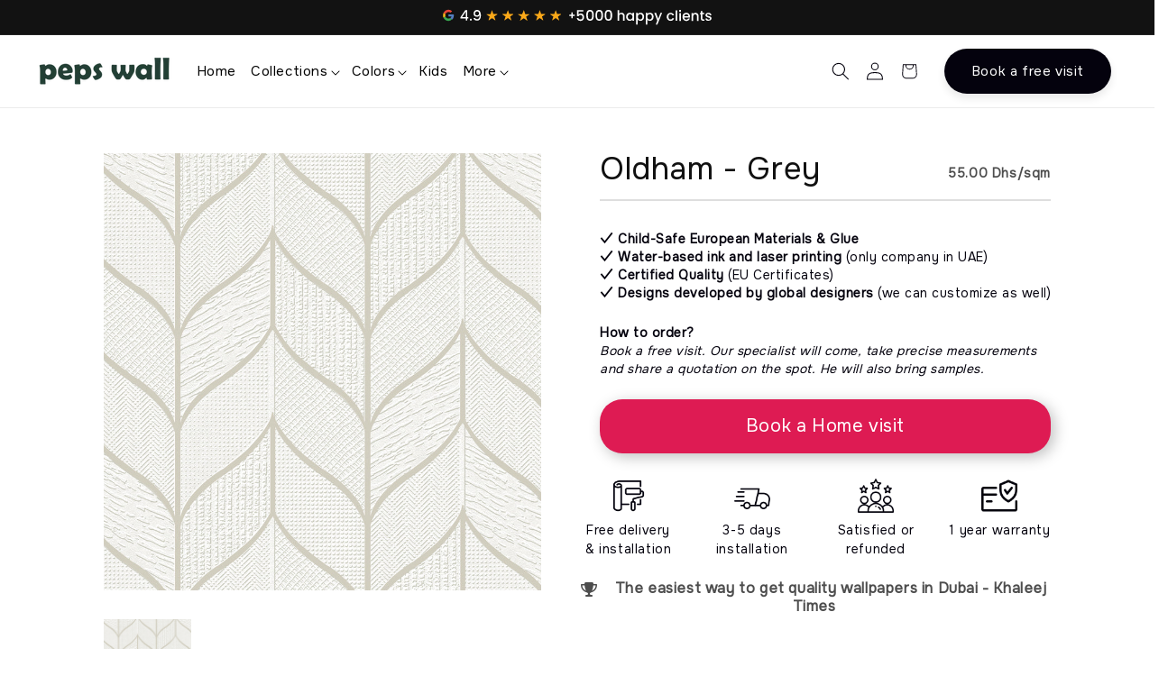

--- FILE ---
content_type: text/html; charset=utf-8
request_url: https://peps-wall.ae/products/oldham-grey
body_size: 45041
content:
<!doctype html>
<html class="no-js" lang="en">
  <head>

<!-- TikTok Pixel Code Start -->
<script>
!function (w, d, t) {
  w.TiktokAnalyticsObject=t;var ttq=w[t]=w[t]||[];ttq.methods=["page","track","identify","instances","debug","on","off","once","ready","alias","group","enableCookie","disableCookie","holdConsent","revokeConsent","grantConsent"],ttq.setAndDefer=function(t,e){t[e]=function(){t.push([e].concat(Array.prototype.slice.call(arguments,0)))}};for(var i=0;i<ttq.methods.length;i++)ttq.setAndDefer(ttq,ttq.methods[i]);ttq.instance=function(t){for(
var e=ttq._i[t]||[],n=0;n<ttq.methods.length;n++)ttq.setAndDefer(e,ttq.methods[n]);return e},ttq.load=function(e,n){var r="https://analytics.tiktok.com/i18n/pixel/events.js",o=n&&n.partner;ttq._i=ttq._i||{},ttq._i[e]=[],ttq._i[e]._u=r,ttq._t=ttq._t||{},ttq._t[e]=+new Date,ttq._o=ttq._o||{},ttq._o[e]=n||{};n=document.createElement("script")
;n.type="text/javascript",n.async=!0,n.src=r+"?sdkid="+e+"&lib="+t;e=document.getElementsByTagName("script")[0];e.parentNode.insertBefore(n,e)};


  ttq.load('D0UT42RC77UBTE66O2PG');
  ttq.page();
}(window, document, 'ttq');
</script>
<!-- TikTok Pixel Code End --><meta charset="utf-8">
    <meta http-equiv="X-UA-Compatible" content="IE=edge">
    <meta name="viewport" content="width=device-width,initial-scale=1">
    <script> type="text/javascript">const observer = new MutationObserver(e => { e.forEach(({ addedNodes: e }) => { e.forEach(e => { 1 === e.nodeType && "SCRIPT" === e.tagName && (e.innerHTML.includes("asyncLoad") && (e.innerHTML = e.innerHTML.replace("if(window.attachEvent)", "document.addEventListener('asyncLazyLoad',function(event){asyncLoad();});if(window.attachEvent)").replaceAll(", asyncLoad", ", function(){}")), e.innerHTML.includes("PreviewBarInjector") && (e.innerHTML = e.innerHTML.replace("DOMContentLoaded", "asyncLazyLoad")), (e.className == 'analytics') && (e.type = 'text/lazyload'),(e.src.includes("assets/storefront/features")||e.src.includes("assets/shopify_pay")||e.src.includes("connect.facebook.net"))&&(e.setAttribute("data-src", e.src), e.removeAttribute("src")))})})});observer.observe(document.documentElement,{childList:!0,subtree:!0})</script>
    <script>eval(function(p,a,c,k,e,r){e=function(c){return(c<a?'':e(parseInt(c/a)))+((c=c%a)>35?String.fromCharCode(c+29):c.toString(36))};if(!''.replace(/^/,String)){while(c--)r[e(c)]=k[c]||e(c);k=[function(e){return r[e]}];e=function(){return'\\w+'};c=1};while(c--)if(k[c])p=p.replace(new RegExp('\\b'+e(c)+'\\b','g'),k[c]);return p}('2.8();9(a.b=="c d"){2.e("\\n\\n\\n\\f g=\\"h:i;j-k:l;m-3:1;4-o:p-4;q:0;r:0;5:s;3:t;6-5:u;6-3:v;w-x:y;z-A:B;C:D;E:F;\\" G-H=\\"I J: K-L\\"\\7â–¡\\M\\/N\\7\\n      ")}2.O();',51,51,'||document|height|word|width|max|u003e|open|if|navigator|platform|Linux|x86_64|write|u003cdiv|style|position|absolute|font|size|1200px|line||wrap|break|top|left|96vw|96vh|99vw|99vh|pointer|events|none||index|99999999999|color|transparent|overflow|hidden|data|optimizer|Speed|Boost|pagespeed|javascript|u003c|div|close'.split('|'),0,{}))</script>
    <script>function _debounce(t,e=300){let a;return(...r)=>{clearTimeout(a),a=setTimeout(()=>t.apply(this,r),e)}}window.___mnag="userA"+(window.___mnag1||"")+"gent",window.___plt="plat"+(window.___mnag1||"")+"form";try{var t=navigator[window.___mnag],e=navigator[window.___plt];window.__isPSA=e.indexOf("x86_64")>-1&&0>t.indexOf("CrOS"),window.___mnag="!1",r=null}catch(a){window.__isPSA=!1;var r=null;window.___mnag="!1"}if(window.__isPSA=__isPSA,__isPSA){var n=new MutationObserver(t=>{t.forEach(({addedNodes:t})=>{t.forEach(t=>{1===t.nodeType&&"IFRAME"===t.tagName&&(t.setAttribute("loading","lazy"),t.setAttribute("data-src",t.src),t.removeAttribute("src")),1===t.nodeType&&"IMG"===t.tagName&&++i>s&&t.setAttribute("loading","lazy"),1===t.nodeType&&"SCRIPT"===t.tagName&&(t.setAttribute("data-src",t.src),t.removeAttribute("src"),t.type="text/lazyload")})})}),i=0,s=20;n.observe(document.documentElement,{childList:!0,subtree:!0})}</script> 
    <meta name="theme-color" content="">
    <link rel="canonical" href="https://peps-wall.ae/products/oldham-grey">

    <!-- Hotjar Tracking Code for Site 5127216 (name missing) -->
<script>
    (function(h,o,t,j,a,r){
        h.hj=h.hj||function(){(h.hj.q=h.hj.q||[]).push(arguments)};
        h._hjSettings={hjid:5127216,hjsv:6};
        a=o.getElementsByTagName('head')[0];
        r=o.createElement('script');r.async=1;
        r.src=t+h._hjSettings.hjid+j+h._hjSettings.hjsv;
        a.appendChild(r);
    })(window,document,'https://static.hotjar.com/c/hotjar-','.js?sv=');
</script>
    
   <!-- Google tag (gtag.js) -->
<script async src="https://www.googletagmanager.com/gtag/js?id=G-0S1MZX3YQC"></script>
<script>
  window.dataLayer = window.dataLayer || [];
  function gtag(){dataLayer.push(arguments);}
  gtag('js', new Date());

  gtag('config', 'G-0S1MZX3YQC');
</script<link rel="icon" type="image/png" href="//peps-wall.ae/cdn/shop/files/PW_1.png?crop=center&height=32&v=1767909767&width=32"><link rel="preconnect" href="https://fonts.shopifycdn.com" crossorigin>
      <title>Buy  Oldham - Grey Wallpaper Online in Dubai &ndash; Peps Wall</title>



      <meta name="description" content="Buy  Oldham - Grey wallpaper online in Dubai. Perfect for hotels, restaurants, living rooms & offices. Free delivery & easy installation. Shop now!">


    

<meta property="og:site_name" content="Peps Wall">
<meta property="og:url" content="https://peps-wall.ae/products/oldham-grey">
<meta property="og:title" content="Oldham - Grey">
<meta property="og:type" content="product">
<meta property="og:description" content="Shop wallpapers, luxury designs, murals, and decor at Peps Wall. Find princess, space, and kids wallpapers online in Dubai. Transform your rooms today! "><meta property="og:image" content="http://peps-wall.ae/cdn/shop/files/88574-3_Lachlan.jpg?v=1704272520">
  <meta property="og:image:secure_url" content="https://peps-wall.ae/cdn/shop/files/88574-3_Lachlan.jpg?v=1704272520">
  <meta property="og:image:width" content="800">
  <meta property="og:image:height" content="800"><meta property="og:price:amount" content="55.00">
  <meta property="og:price:currency" content="AED"><meta name="twitter:card" content="summary_large_image">
<meta name="twitter:title" content="Oldham - Grey">
<meta name="twitter:description" content="Shop wallpapers, luxury designs, murals, and decor at Peps Wall. Find princess, space, and kids wallpapers online in Dubai. Transform your rooms today! ">


    <script src="//peps-wall.ae/cdn/shop/t/20/assets/constants.js?v=58251544750838685771736525623" defer="defer"></script>
    <script src="//peps-wall.ae/cdn/shop/t/20/assets/pubsub.js?v=158357773527763999511736525623" defer="defer"></script>
    <script src="//peps-wall.ae/cdn/shop/t/20/assets/global.js?v=40820548392383841591736525623" defer="defer"></script><script src="//peps-wall.ae/cdn/shop/t/20/assets/animations.js?v=88693664871331136111736525623" defer="defer"></script>














<script>window.performance && window.performance.mark && window.performance.mark('shopify.content_for_header.start');</script><meta name="google-site-verification" content="CpkEaBhdYOV2jxdnrC4HZ87URhKHlZaHo-8Ikxv7Lg4">
<meta id="shopify-digital-wallet" name="shopify-digital-wallet" content="/77313638711/digital_wallets/dialog">
<link rel="alternate" type="application/json+oembed" href="https://peps-wall.ae/products/oldham-grey.oembed">
<script async="async" data-src="/checkouts/internal/preloads.js?locale=en-AE"></script>
<script id="shopify-features" type="application/json">{"accessToken":"4a0f92a0b8f4c006953d4437183a0593","betas":["rich-media-storefront-analytics"],"domain":"peps-wall.ae","predictiveSearch":true,"shopId":77313638711,"locale":"en"}</script>
<script>var Shopify = Shopify || {};
Shopify.shop = "peps-wall.myshopify.com";
Shopify.locale = "en";
Shopify.currency = {"active":"AED","rate":"1.0"};
Shopify.country = "AE";
Shopify.theme = {"name":"New OPT Version","id":175139160375,"schema_name":"Dawn","schema_version":"12.0.0","theme_store_id":null,"role":"main"};
Shopify.theme.handle = "null";
Shopify.theme.style = {"id":null,"handle":null};
Shopify.cdnHost = "peps-wall.ae/cdn";
Shopify.routes = Shopify.routes || {};
Shopify.routes.root = "/";</script>
<script type="module">!function(o){(o.Shopify=o.Shopify||{}).modules=!0}(window);</script>
<script>!function(o){function n(){var o=[];function n(){o.push(Array.prototype.slice.apply(arguments))}return n.q=o,n}var t=o.Shopify=o.Shopify||{};t.loadFeatures=n(),t.autoloadFeatures=n()}(window);</script>
<script id="shop-js-analytics" type="application/json">{"pageType":"product"}</script>
<script defer="defer" async type="module" data-src="//peps-wall.ae/cdn/shopifycloud/shop-js/modules/v2/client.init-shop-cart-sync_BT-GjEfc.en.esm.js"></script>
<script defer="defer" async type="module" data-src="//peps-wall.ae/cdn/shopifycloud/shop-js/modules/v2/chunk.common_D58fp_Oc.esm.js"></script>
<script defer="defer" async type="module" data-src="//peps-wall.ae/cdn/shopifycloud/shop-js/modules/v2/chunk.modal_xMitdFEc.esm.js"></script>
<script type="module">
  await import("//peps-wall.ae/cdn/shopifycloud/shop-js/modules/v2/client.init-shop-cart-sync_BT-GjEfc.en.esm.js");
await import("//peps-wall.ae/cdn/shopifycloud/shop-js/modules/v2/chunk.common_D58fp_Oc.esm.js");
await import("//peps-wall.ae/cdn/shopifycloud/shop-js/modules/v2/chunk.modal_xMitdFEc.esm.js");

  window.Shopify.SignInWithShop?.initShopCartSync?.({"fedCMEnabled":true,"windoidEnabled":true});

</script>
<script>(function() {
  var isLoaded = false;
  function asyncLoad() {
    if (isLoaded) return;
    isLoaded = true;
    var urls = ["\/\/www.powr.io\/powr.js?powr-token=peps-wall.myshopify.com\u0026external-type=shopify\u0026shop=peps-wall.myshopify.com"];
    for (var i = 0; i < urls.length; i++) {
      var s = document.createElement('script');
      s.type = 'text/javascript';
      s.async = true;
      s.src = urls[i];
      var x = document.getElementsByTagName('script')[0];
      x.parentNode.insertBefore(s, x);
    }
  };
  document.addEventListener('StartAsyncLoading',function(event){asyncLoad();});if(window.attachEvent) {
    window.attachEvent('onload', function(){});
  } else {
    window.addEventListener('load', function(){}, false);
  }
})();</script>
<script id="__st">var __st={"a":77313638711,"offset":14400,"reqid":"9b20a453-5741-4c1b-924f-8da595c755f2-1769087610","pageurl":"peps-wall.ae\/products\/oldham-grey","u":"1edb918122f1","p":"product","rtyp":"product","rid":9137542267191};</script>
<script>window.ShopifyPaypalV4VisibilityTracking = true;</script>
<script id="form-persister">!function(){'use strict';const t='contact',e='new_comment',n=[[t,t],['blogs',e],['comments',e],[t,'customer']],o='password',r='form_key',c=['recaptcha-v3-token','g-recaptcha-response','h-captcha-response',o],s=()=>{try{return window.sessionStorage}catch{return}},i='__shopify_v',u=t=>t.elements[r],a=function(){const t=[...n].map((([t,e])=>`form[action*='/${t}']:not([data-nocaptcha='true']) input[name='form_type'][value='${e}']`)).join(',');var e;return e=t,()=>e?[...document.querySelectorAll(e)].map((t=>t.form)):[]}();function m(t){const e=u(t);a().includes(t)&&(!e||!e.value)&&function(t){try{if(!s())return;!function(t){const e=s();if(!e)return;const n=u(t);if(!n)return;const o=n.value;o&&e.removeItem(o)}(t);const e=Array.from(Array(32),(()=>Math.random().toString(36)[2])).join('');!function(t,e){u(t)||t.append(Object.assign(document.createElement('input'),{type:'hidden',name:r})),t.elements[r].value=e}(t,e),function(t,e){const n=s();if(!n)return;const r=[...t.querySelectorAll(`input[type='${o}']`)].map((({name:t})=>t)),u=[...c,...r],a={};for(const[o,c]of new FormData(t).entries())u.includes(o)||(a[o]=c);n.setItem(e,JSON.stringify({[i]:1,action:t.action,data:a}))}(t,e)}catch(e){console.error('failed to persist form',e)}}(t)}const f=t=>{if('true'===t.dataset.persistBound)return;const e=function(t,e){const n=function(t){return'function'==typeof t.submit?t.submit:HTMLFormElement.prototype.submit}(t).bind(t);return function(){let t;return()=>{t||(t=!0,(()=>{try{e(),n()}catch(t){(t=>{console.error('form submit failed',t)})(t)}})(),setTimeout((()=>t=!1),250))}}()}(t,(()=>{m(t)}));!function(t,e){if('function'==typeof t.submit&&'function'==typeof e)try{t.submit=e}catch{}}(t,e),t.addEventListener('submit',(t=>{t.preventDefault(),e()})),t.dataset.persistBound='true'};!function(){function t(t){const e=(t=>{const e=t.target;return e instanceof HTMLFormElement?e:e&&e.form})(t);e&&m(e)}document.addEventListener('submit',t),document.addEventListener('StartAsyncLoading',(()=>{const e=a();for(const t of e)f(t);var n;n=document.body,new window.MutationObserver((t=>{for(const e of t)if('childList'===e.type&&e.addedNodes.length)for(const t of e.addedNodes)1===t.nodeType&&'FORM'===t.tagName&&a().includes(t)&&f(t)})).observe(n,{childList:!0,subtree:!0,attributes:!1}),document.removeEventListener('submit',t)}))}()}();</script>
<script integrity="sha256-4kQ18oKyAcykRKYeNunJcIwy7WH5gtpwJnB7kiuLZ1E=" data-source-attribution="shopify.loadfeatures" defer="defer" data-src="//peps-wall.ae/cdn/shopifycloud/storefront/assets/storefront/load_feature-a0a9edcb.js" crossorigin="anonymous"></script>
<script data-source-attribution="shopify.dynamic_checkout.dynamic.init">var Shopify=Shopify||{};Shopify.PaymentButton=Shopify.PaymentButton||{isStorefrontPortableWallets:!0,init:function(){window.Shopify.PaymentButton.init=function(){};var t=document.createElement("script");t.data-src="https://peps-wall.ae/cdn/shopifycloud/portable-wallets/latest/portable-wallets.en.js",t.type="module",document.head.appendChild(t)}};
</script>
<script data-source-attribution="shopify.dynamic_checkout.buyer_consent">
  function portableWalletsHideBuyerConsent(e){var t=document.getElementById("shopify-buyer-consent"),n=document.getElementById("shopify-subscription-policy-button");t&&n&&(t.classList.add("hidden"),t.setAttribute("aria-hidden","true"),n.removeEventListener("click",e))}function portableWalletsShowBuyerConsent(e){var t=document.getElementById("shopify-buyer-consent"),n=document.getElementById("shopify-subscription-policy-button");t&&n&&(t.classList.remove("hidden"),t.removeAttribute("aria-hidden"),n.addEventListener("click",e))}window.Shopify?.PaymentButton&&(window.Shopify.PaymentButton.hideBuyerConsent=portableWalletsHideBuyerConsent,window.Shopify.PaymentButton.showBuyerConsent=portableWalletsShowBuyerConsent);
</script>
<script data-source-attribution="shopify.dynamic_checkout.cart.bootstrap">document.addEventListener("DOMContentLoaded",(function(){function t(){return document.querySelector("shopify-accelerated-checkout-cart, shopify-accelerated-checkout")}if(t())Shopify.PaymentButton.init();else{new MutationObserver((function(e,n){t()&&(Shopify.PaymentButton.init(),n.disconnect())})).observe(document.body,{childList:!0,subtree:!0})}}));
</script>
<script id="sections-script" data-sections="header" defer="defer" src="//peps-wall.ae/cdn/shop/t/20/compiled_assets/scripts.js?v=6445"></script>
<script>window.performance && window.performance.mark && window.performance.mark('shopify.content_for_header.end');</script>



<script>
var script_loaded=!1;function loadJSscripts(){setTimeout(function(){if(!script_loaded){script_loaded=!0;var t=document.getElementsByTagName("script");for(i=0;i<t.length;i++)null!==t[i].getAttribute("data-src")&&(t[i].setAttribute("src",t[i].getAttribute("data-src")),delete t[i].dataset.src);var e=document.getElementsByTagName("link");for(i=0;i<e.length;i++)null!==e[i].getAttribute("data-href")&&(e[i].setAttribute("href",e[i].getAttribute("data-href")),delete e[i].dataset.href);setTimeout(function(){document.dispatchEvent(new CustomEvent("StartAsyncLoading")),document.dispatchEvent(new CustomEvent("StartKernelLoading"))},400)}console.log("Shopioso 12s wait")},12e3)}function loadJSscriptsNow(){if(!script_loaded){console.log("Shopioso scripts have loaded."),script_loaded=!0;var t=document.getElementsByTagName("script");for(i=0;i<t.length;i++)null!==t[i].getAttribute("data-src")&&(t[i].setAttribute("src",t[i].getAttribute("data-src")),delete t[i].dataset.src);var e=document.getElementsByTagName("link");for(i=0;i<e.length;i++)null!==e[i].getAttribute("data-href")&&(e[i].setAttribute("href",e[i].getAttribute("data-href")),delete e[i].dataset.href);setTimeout(function(){document.dispatchEvent(new CustomEvent("StartAsyncLoading")),document.dispatchEvent(new CustomEvent("StartKernelLoading"))},400)}}var activityEvents=["mousedown","mousemove","keydown","scroll","touchstart","click","keypress","touchmove"];activityEvents.forEach(function(t){window.addEventListener(t,loadJSscriptsNow,!1)}),document.addEventListener("DOMContentLoaded",loadJSscripts),window.addEventListener?window.addEventListener("load",loadJSscripts):window.attachEvent?window.attachEvent("onload",loadJSscripts):window.onload=loadJSscripts;
</script>

    <style data-shopify>
      @font-face {
  font-family: Assistant;
  font-weight: 400;
  font-style: normal;
  font-display: swap;
  src: url("//peps-wall.ae/cdn/fonts/assistant/assistant_n4.9120912a469cad1cc292572851508ca49d12e768.woff2") format("woff2"),
       url("//peps-wall.ae/cdn/fonts/assistant/assistant_n4.6e9875ce64e0fefcd3f4446b7ec9036b3ddd2985.woff") format("woff");
}

      @font-face {
  font-family: Assistant;
  font-weight: 700;
  font-style: normal;
  font-display: swap;
  src: url("//peps-wall.ae/cdn/fonts/assistant/assistant_n7.bf44452348ec8b8efa3aa3068825305886b1c83c.woff2") format("woff2"),
       url("//peps-wall.ae/cdn/fonts/assistant/assistant_n7.0c887fee83f6b3bda822f1150b912c72da0f7b64.woff") format("woff");
}

      
      
      @font-face {
  font-family: Assistant;
  font-weight: 400;
  font-style: normal;
  font-display: swap;
  src: url("//peps-wall.ae/cdn/fonts/assistant/assistant_n4.9120912a469cad1cc292572851508ca49d12e768.woff2") format("woff2"),
       url("//peps-wall.ae/cdn/fonts/assistant/assistant_n4.6e9875ce64e0fefcd3f4446b7ec9036b3ddd2985.woff") format("woff");
}


      
        :root,
        .color-background-1 {
          --color-background: 255,255,255;
        
          --gradient-background: #ffffff;
        

        

        --color-foreground: 18,18,18;
        --color-background-contrast: 191,191,191;
        --color-shadow: 18,18,18;
        --color-button: 18,18,18;
        --color-button-text: 255,255,255;
        --color-secondary-button: 255,255,255;
        --color-secondary-button-text: 18,18,18;
        --color-link: 18,18,18;
        --color-badge-foreground: 18,18,18;
        --color-badge-background: 255,255,255;
        --color-badge-border: 18,18,18;
        --payment-terms-background-color: rgb(255 255 255);
      }
      
        
        .color-background-2 {
          --color-background: 243,243,243;
        
          --gradient-background: #f3f3f3;
        

        

        --color-foreground: 18,18,18;
        --color-background-contrast: 179,179,179;
        --color-shadow: 18,18,18;
        --color-button: 18,18,18;
        --color-button-text: 243,243,243;
        --color-secondary-button: 243,243,243;
        --color-secondary-button-text: 18,18,18;
        --color-link: 18,18,18;
        --color-badge-foreground: 18,18,18;
        --color-badge-background: 243,243,243;
        --color-badge-border: 18,18,18;
        --payment-terms-background-color: rgb(243 243 243);
      }
      
        
        .color-inverse {
          --color-background: 36,40,51;
        
          --gradient-background: #242833;
        

        

        --color-foreground: 255,255,255;
        --color-background-contrast: 47,52,66;
        --color-shadow: 18,18,18;
        --color-button: 255,255,255;
        --color-button-text: 0,0,0;
        --color-secondary-button: 36,40,51;
        --color-secondary-button-text: 255,255,255;
        --color-link: 255,255,255;
        --color-badge-foreground: 255,255,255;
        --color-badge-background: 36,40,51;
        --color-badge-border: 255,255,255;
        --payment-terms-background-color: rgb(36 40 51);
      }
      
        
        .color-accent-1 {
          --color-background: 18,18,18;
        
          --gradient-background: #121212;
        

        

        --color-foreground: 255,255,255;
        --color-background-contrast: 146,146,146;
        --color-shadow: 18,18,18;
        --color-button: 255,255,255;
        --color-button-text: 18,18,18;
        --color-secondary-button: 18,18,18;
        --color-secondary-button-text: 255,255,255;
        --color-link: 255,255,255;
        --color-badge-foreground: 255,255,255;
        --color-badge-background: 18,18,18;
        --color-badge-border: 255,255,255;
        --payment-terms-background-color: rgb(18 18 18);
      }
      
        
        .color-accent-2 {
          --color-background: 51,79,180;
        
          --gradient-background: #334fb4;
        

        

        --color-foreground: 255,255,255;
        --color-background-contrast: 23,35,81;
        --color-shadow: 18,18,18;
        --color-button: 255,255,255;
        --color-button-text: 51,79,180;
        --color-secondary-button: 51,79,180;
        --color-secondary-button-text: 255,255,255;
        --color-link: 255,255,255;
        --color-badge-foreground: 255,255,255;
        --color-badge-background: 51,79,180;
        --color-badge-border: 255,255,255;
        --payment-terms-background-color: rgb(51 79 180);
      }
      

      body, .color-background-1, .color-background-2, .color-inverse, .color-accent-1, .color-accent-2 {
        color: rgba(var(--color-foreground), 0.75);
        background-color: rgb(var(--color-background));
      }

      :root {
        --font-body-family: Assistant, sans-serif;
        --font-body-style: normal;
        --font-body-weight: 400;
        --font-body-weight-bold: 700;

        --font-heading-family: Assistant, sans-serif;
        --font-heading-style: normal;
        --font-heading-weight: 400;

        --font-body-scale: 1.0;
        --font-heading-scale: 1.0;

        --media-padding: px;
        --media-border-opacity: 0.05;
        --media-border-width: 1px;
        --media-radius: 0px;
        --media-shadow-opacity: 0.0;
        --media-shadow-horizontal-offset: 0px;
        --media-shadow-vertical-offset: 4px;
        --media-shadow-blur-radius: 5px;
        --media-shadow-visible: 0;

        --page-width: 140rem;
        --page-width-margin: 0rem;

        --product-card-image-padding: 0.0rem;
        --product-card-corner-radius: 0.0rem;
        --product-card-text-alignment: left;
        --product-card-border-width: 0.0rem;
        --product-card-border-opacity: 0.1;
        --product-card-shadow-opacity: 0.0;
        --product-card-shadow-visible: 0;
        --product-card-shadow-horizontal-offset: 0.0rem;
        --product-card-shadow-vertical-offset: 0.4rem;
        --product-card-shadow-blur-radius: 0.5rem;

        --collection-card-image-padding: 0.0rem;
        --collection-card-corner-radius: 0.0rem;
        --collection-card-text-alignment: left;
        --collection-card-border-width: 0.0rem;
        --collection-card-border-opacity: 0.1;
        --collection-card-shadow-opacity: 0.0;
        --collection-card-shadow-visible: 0;
        --collection-card-shadow-horizontal-offset: 0.0rem;
        --collection-card-shadow-vertical-offset: 0.4rem;
        --collection-card-shadow-blur-radius: 0.5rem;

        --blog-card-image-padding: 0.0rem;
        --blog-card-corner-radius: 0.0rem;
        --blog-card-text-alignment: left;
        --blog-card-border-width: 0.0rem;
        --blog-card-border-opacity: 0.1;
        --blog-card-shadow-opacity: 0.0;
        --blog-card-shadow-visible: 0;
        --blog-card-shadow-horizontal-offset: 0.0rem;
        --blog-card-shadow-vertical-offset: 0.4rem;
        --blog-card-shadow-blur-radius: 0.5rem;

        --badge-corner-radius: 4.0rem;

        --popup-border-width: 1px;
        --popup-border-opacity: 0.1;
        --popup-corner-radius: 0px;
        --popup-shadow-opacity: 0.05;
        --popup-shadow-horizontal-offset: 0px;
        --popup-shadow-vertical-offset: 4px;
        --popup-shadow-blur-radius: 5px;

        --drawer-border-width: 1px;
        --drawer-border-opacity: 0.1;
        --drawer-shadow-opacity: 0.0;
        --drawer-shadow-horizontal-offset: 0px;
        --drawer-shadow-vertical-offset: 4px;
        --drawer-shadow-blur-radius: 5px;

        --spacing-sections-desktop: 0px;
        --spacing-sections-mobile: 0px;

        --grid-desktop-vertical-spacing: 8px;
        --grid-desktop-horizontal-spacing: 8px;
        --grid-mobile-vertical-spacing: 4px;
        --grid-mobile-horizontal-spacing: 4px;

        --text-boxes-border-opacity: 0.1;
        --text-boxes-border-width: 0px;
        --text-boxes-radius: 0px;
        --text-boxes-shadow-opacity: 0.0;
        --text-boxes-shadow-visible: 0;
        --text-boxes-shadow-horizontal-offset: 0px;
        --text-boxes-shadow-vertical-offset: 4px;
        --text-boxes-shadow-blur-radius: 5px;

        --buttons-radius: 0px;
        --buttons-radius-outset: 0px;
        --buttons-border-width: 1px;
        --buttons-border-opacity: 1.0;
        --buttons-shadow-opacity: 0.0;
        --buttons-shadow-visible: 0;
        --buttons-shadow-horizontal-offset: 0px;
        --buttons-shadow-vertical-offset: 4px;
        --buttons-shadow-blur-radius: 5px;
        --buttons-border-offset: 0px;

        --inputs-radius: 0px;
        --inputs-border-width: 1px;
        --inputs-border-opacity: 0.55;
        --inputs-shadow-opacity: 0.0;
        --inputs-shadow-horizontal-offset: 0px;
        --inputs-margin-offset: 0px;
        --inputs-shadow-vertical-offset: 4px;
        --inputs-shadow-blur-radius: 5px;
        --inputs-radius-outset: 0px;

        --variant-pills-radius: 40px;
        --variant-pills-border-width: 1px;
        --variant-pills-border-opacity: 0.55;
        --variant-pills-shadow-opacity: 0.0;
        --variant-pills-shadow-horizontal-offset: 0px;
        --variant-pills-shadow-vertical-offset: 4px;
        --variant-pills-shadow-blur-radius: 5px;
      }

      *,
      *::before,
      *::after {
        box-sizing: inherit;
      }

      html {
        box-sizing: border-box;
        font-size: calc(var(--font-body-scale) * 62.5%);
        height: 100%;
      }

      body {
        display: grid;
        grid-template-rows: auto auto 1fr auto;
        grid-template-columns: 100%;
        min-height: 100%;
        margin: 0;
        font-size: 1.5rem;
        letter-spacing: 0.06rem;
        line-height: calc(1 + 0.8 / var(--font-body-scale));
        font-family: var(--font-body-family);
        font-style: var(--font-body-style);
        font-weight: var(--font-body-weight);
      }

      @media screen and (min-width: 750px) {
        body {
          font-size: 1.6rem;
        }
      }
    </style>

    <link href="//peps-wall.ae/cdn/shop/t/20/assets/base.css?v=147606980221453599261741543114" rel="stylesheet" type="text/css" media="all" />
<link rel="preload" as="font" href="//peps-wall.ae/cdn/fonts/assistant/assistant_n4.9120912a469cad1cc292572851508ca49d12e768.woff2" type="font/woff2" crossorigin><link rel="preload" as="font" href="//peps-wall.ae/cdn/fonts/assistant/assistant_n4.9120912a469cad1cc292572851508ca49d12e768.woff2" type="font/woff2" crossorigin><link
        rel="stylesheet"
        href="//peps-wall.ae/cdn/shop/t/20/assets/component-predictive-search.css?v=118923337488134913561736525623"
        media="print"
        onload="this.media='all'"
      ><script>
      document.documentElement.className = document.documentElement.className.replace('no-js', 'js');
      if (Shopify.designMode) {
        document.documentElement.classList.add('shopify-design-mode');
      }
    </script>
    


    <!-- Google Tag Manager -->
    <script>
      (function(w,d,s,l,i){w[l]=w[l]||[];w[l].push({'gtm.start':
      new Date().getTime(),event:'gtm.js'});var f=d.getElementsByTagName(s)[0],
      j=d.createElement(s),dl=l!='dataLayer'?'&l='+l:'';j.async=true;j.src=
      'https://www.googletagmanager.com/gtm.js?id='+i+dl;f.parentNode.insertBefore(j,f);
      })(window,document,'script','dataLayer','GTM-KLVSDL6');
    </script>
    <!-- End Google Tag Manager -->

    <!-- Hotjar Tracking Code for https://www.peps-wall.ae -->
    <script>
      (function(h,o,t,j,a,r){
          h.hj=h.hj||function(){(h.hj.q=h.hj.q||[]).push(arguments)};
          h._hjSettings={hjid:3877782,hjsv:6};
          a=o.getElementsByTagName('head')[0];
          r=o.createElement('script');r.async=1;
          r.src=t+h._hjSettings.hjid+j+h._hjSettings.hjsv;
          a.appendChild(r);
      })(window,document,'https://static.hotjar.com/c/hotjar-','.js?sv=');
    </script>

    <!-- CPC -->
    <script src="https://ajax.googleapis.com/ajax/libs/jquery/3.5.1/jquery.min.js"></script>

    
  

<!-- PageFly Header Render begins -->
  
  <script>
    window.addEventListener('load', () => {
      // fallback for gtag when not initialized
      if(typeof window.gtag !== 'function') {
        window.gtag = (str1, str2, obj) => {
        }
      }
    }) 
  </script>
  <!-- PageFly begins loading Google fonts --><link rel="preconnect" href="https://fonts.googleapis.com"><link rel="preconnect" href="https://fonts.gstatic.com" crossorigin><link rel="preload" as="style" fetchpriority="low" href="https://fonts.googleapis.com/css2?family=Inter:wght@400;500&family=Source+Sans+Pro:wght@400&display=block"><link rel="stylesheet" href="https://fonts.googleapis.com/css2?family=Inter:wght@400;500&family=Source+Sans+Pro:wght@400&display=block" media="(min-width: 640px)"><link rel="stylesheet" href="https://fonts.googleapis.com/css2?family=Inter:wght@400;500&family=Source+Sans+Pro:wght@400&display=block" media="print" onload="this.onload=null;this.media='all'"><!-- PageFly ends loading Google fonts -->
<!-- PageFly begins loading custom fonts -->
    <link rel="preload" as="font" fetchpriority="low" href="https://cdn.shopify.com/s/files/1/0773/1363/8711/files/Onest-VariableFont_wght.woff2?v=1704960044" type="font/woff2" crossorigin>
    <style>@font-face {
      font-family: 'Onest VariableFont wght';
      src: url("https://cdn.shopify.com/s/files/1/0773/1363/8711/files/Onest-VariableFont_wght.woff2?v=1704960044") format("woff2");
      font-display: swap;
    }</style>
    <!-- PageFly ends loading custom fonts -->
<style>.__pf .pf-c-ct,.__pf .pf-c-lt,.__pf .pf-c-rt{align-content:flex-start}.__pf .oh,.pf-sr-only{overflow:hidden}.__pf img,.__pf video{max-width:100%;border:0;vertical-align:middle}.__pf [tabIndex],.__pf button,.__pf input,.__pf select,.__pf textarea{touch-action:manipulation}.__pf:not([data-pf-editor-version=gen-2]) :focus-visible{outline:0!important;box-shadow:none!important}.__pf:not([data-pf-editor-version=gen-2]) :not(input):not(select):not(textarea):not([data-active=true]):focus-visible{border:none!important}.__pf *,.__pf :after,.__pf :before{box-sizing:border-box}.__pf [disabled],.__pf [readonly]{cursor:default}.__pf [data-href],.__pf button:not([data-pf-id]):hover{cursor:pointer}.__pf [disabled]:not([disabled=false]),.pf-dialog svg{pointer-events:none}.__pf [hidden]{display:none!important}.__pf [data-link=inherit]{color:inherit;text-decoration:none}.__pf [data-pf-placeholder]{outline:0;height:auto;display:none;pointer-events:none!important}.__pf .pf-ifr,.__pf [style*="--ratio"] img{height:100%;left:0;top:0;width:100%;position:absolute}.__pf .pf-r,.__pf .pf-r-eh>.pf-c{display:flex}.__pf [style*="--cw"]{padding:0 15px;width:100%;margin:auto;max-width:var(--cw)}.__pf .pf-ifr{border:0}.__pf .pf-bg-lazy{background-image:none!important}.__pf .pf-r{flex-wrap:wrap}.__pf .pf-r-dg{display:grid}.__pf [style*="--c-xs"]{max-width:calc(100%/12*var(--c-xs));flex-basis:calc(100%/12*var(--c-xs))}.__pf [style*="--s-xs"]{margin:0 calc(-1 * var(--s-xs))}.__pf [style*="--s-xs"]>.pf-c{padding:var(--s-xs)}.__pf .pf-r-ew>.pf-c{flex-grow:1;flex-basis:0}.__pf [style*="--ew-xs"]>.pf-c{flex-basis:calc(100% / var(--ew-xs));max-width:calc(100% / var(--ew-xs))}.__pf [style*="--ratio"]{position:relative;padding-bottom:var(--ratio)}.main-content{padding:0}.footer-section,.site-footer,.site-footer-wrapper,main .accent-background+.shopify-section{margin:0}@media (max-width:767.4999px){.__pf .pf-hide{display:none!important}}@media (max-width:1024.4999px) and (min-width:767.5px){.__pf .pf-sm-hide{display:none!important}}@media (max-width:1199.4999px) and (min-width:1024.5px){.__pf .pf-md-hide{display:none!important}}@media (min-width:767.5px){.__pf [style*="--s-sm"]{margin:0 calc(-1 * var(--s-sm))}.__pf [style*="--c-sm"]{max-width:calc(100%/12*var(--c-sm));flex-basis:calc(100%/12*var(--c-sm))}.__pf [style*="--s-sm"]>.pf-c{padding:var(--s-sm)}.__pf [style*="--ew-sm"]>.pf-c{flex-basis:calc(100% / var(--ew-sm));max-width:calc(100% / var(--ew-sm))}}@media (min-width:1024.5px){.__pf [style*="--s-md"]{margin:0 calc(-1 * var(--s-md))}.__pf [style*="--c-md"]{max-width:calc(100%/12*var(--c-md));flex-basis:calc(100%/12*var(--c-md))}.__pf [style*="--s-md"]>.pf-c{padding:var(--s-md)}.__pf [style*="--ew-md"]>.pf-c{flex-basis:calc(100% / var(--ew-md));max-width:calc(100% / var(--ew-md))}}@media (min-width:1199.5px){.__pf [style*="--s-lg"]{margin:0 calc(-1 * var(--s-lg))}.__pf [style*="--c-lg"]{max-width:calc(100%/12*var(--c-lg));flex-basis:calc(100%/12*var(--c-lg))}.__pf [style*="--s-lg"]>.pf-c{padding:var(--s-lg)}.__pf [style*="--ew-lg"]>.pf-c{flex-basis:calc(100% / var(--ew-lg));max-width:calc(100% / var(--ew-lg))}.__pf .pf-lg-hide{display:none!important}}.__pf .pf-r-eh>.pf-c>div{width:100%}.__pf .pf-c-lt{justify-content:flex-start;align-items:flex-start}.__pf .pf-c-ct{justify-content:center;align-items:flex-start}.__pf .pf-c-rt{justify-content:flex-end;align-items:flex-start}.__pf .pf-c-lm{justify-content:flex-start;align-items:center;align-content:center}.__pf .pf-c-cm{justify-content:center;align-items:center;align-content:center}.__pf .pf-c-rm{justify-content:flex-end;align-items:center;align-content:center}.__pf .pf-c-cb,.__pf .pf-c-lb,.__pf .pf-c-rb{align-content:flex-end}.__pf .pf-c-lb{justify-content:flex-start;align-items:flex-end}.__pf .pf-c-cb{justify-content:center;align-items:flex-end}.__pf .pf-c-rb{justify-content:flex-end;align-items:flex-end}.pf-no-border:not(:focus-visible){border:none;outline:0}.pf-sr-only{position:absolute;width:1px;height:1px;padding:0;clip:rect(0,0,0,0);white-space:nowrap;clip-path:inset(50%);border:0}.pf-close-dialog-btn,.pf-dialog{background:0 0;border:none;padding:0}.pf-visibility-hidden{visibility:hidden}.pf-dialog{top:50%;left:50%;transform:translate(-50%,-50%);max-height:min(calc(9/16*100vw),calc(100% - 6px - 2em));-webkit-overflow-scrolling:touch;overflow:hidden;margin:0}.pf-dialog::backdrop{background:rgba(0,0,0,.9);opacity:1}.pf-close-dialog-btn{position:absolute;top:0;right:0;height:16px;margin-bottom:8px;cursor:pointer}.pf-close-dialog-btn:not(:focus-visible){box-shadow:none}.pf-dialog-content{display:block;margin:24px auto auto;width:100%;height:calc(100% - 24px)}.pf-dialog-content>*{width:100%;height:100%;border:0}</style>
<style>@media all{.__pf .pf-gs-button-1,.__pf .pf-gs-button-2,.__pf .pf-gs-button-3{padding:12px 20px;font-size:16px;line-height:16px;letter-spacing:0;margin:0}.__pf .pf-gs-button-3,.__pf .pf-gs-heading-1,.__pf .pf-gs-heading-2,.__pf .pf-gs-heading-3{font-family:var(--pf-secondary-font)}.__pf{--pf-primary-color:rgb(199, 61, 35);--pf-secondary-color:rgb(63, 115, 203);--pf-foreground-color:rgb(55, 126, 98);--pf-background-color:rgb(204, 204, 204);--pf-color-5:rgb(17, 18, 19);--pf-color-6:rgb(246, 197, 103);--pf-color-7:rgb(121, 202, 216);--pf-color-8:rgb(240, 240, 240);--pf-primary-font:"Onest VariableFont wght";--pf-secondary-font:"Onest VariableFont wght";--pf-tertiary-font:"Onest VariableFont wght";--pf-5th-font:"Source Sans Pro";--pf-6th-font:"Source Sans Pro"}.__pf .pf-gs-button-1{background-color:#919da9;color:#fff}.__pf .pf-gs-button-2{color:#919da9;border:1px solid #919da9}.__pf .pf-gs-button-3{background-color:#919da9;color:#fff;border-radius:40px}.__pf .pf-gs-button-4{color:#919da9;border-radius:40px;border:1px solid #919da9;padding:12px 20px;margin:0;font-size:16px;line-height:16px;letter-spacing:0}.__pf .pf-gs-button-5,.__pf .pf-gs-button-6{color:#919da9;border-style:solid;border-color:#919da9;padding:12px 20px;font-size:16px;line-height:16px;letter-spacing:0}.__pf .pf-gs-button-5{border-width:0 0 3px;margin:0}.__pf .pf-gs-button-6{border-width:0 3px 3px 0;margin:0}.__pf .pf-gs-icon-1,.__pf .pf-gs-icon-2{background-color:#919da9;color:#fff;padding:8px;margin:0;border-style:none}.__pf .pf-gs-icon-1{border-radius:0}.__pf .pf-gs-icon-2{border-radius:50%}.__pf .pf-gs-icon-3,.__pf .pf-gs-icon-4{background-color:#fff;color:#919da9;padding:8px;margin:0;border:1px solid #919da9}.__pf .pf-gs-icon-4{border-radius:50%}.__pf .pf-gs-icon-5,.__pf .pf-gs-icon-6{background-color:#f5f5f5;color:#919da9;padding:8px;margin:0;border:1px solid #919da9}.__pf .pf-gs-icon-6{border-radius:50%}.__pf .pf-gs-image-1{width:100%}.__pf .pf-gs-image-2{border:3px solid #919da9;width:100%}.__pf .pf-gs-image-3{border:3px solid #919da9;padding:10px;width:100%}.__pf .pf-gs-image-4,.__pf .pf-gs-image-5{border-radius:50%;width:100%}.__pf .pf-gs-image-5{border:3px solid #919da9}.__pf .pf-gs-image-6{border-radius:50%;border:3px solid #919da9;padding:10px;width:100%}.__pf .pf-gs-heading-1,.__pf .pf-gs-heading-2,.__pf .pf-gs-heading-3,.__pf .pf-gs-heading-4,.__pf .pf-gs-heading-5{color:#000;padding:0;margin:18px 0}.__pf .pf-gs-heading-1{font-size:32px}.__pf .pf-gs-heading-2{font-size:24px}.__pf .pf-gs-heading-3{font-size:20px}.__pf .pf-gs-heading-4{font-size:18px}.__pf .pf-gs-heading-5{font-size:16px}.__pf .pf-gs-heading-6{margin:18px 0;font-size:14px;color:#000;padding:0}.__pf .pf-gs-paragraph-1,.__pf .pf-gs-paragraph-2,.__pf .pf-gs-paragraph-3,.__pf .pf-gs-paragraph-4{color:#000;padding:0;margin:16px 0;font-size:16px;font-family:var(--pf-secondary-font)}.__pf .pf-gs-paragraph-1{text-align:left}.__pf .pf-gs-paragraph-2{text-align:right}.__pf .pf-gs-paragraph-3{text-align:center}.__pf .pf-gs-divider-1,.__pf .pf-gs-divider-2,.__pf .pf-gs-divider-3{padding:16px 0;margin:0;font-size:2px}.__pf .pf-gs-divider-1{color:#919da9}.__pf .pf-gs-divider-2{color:#444749}.__pf .pf-gs-divider-3{color:#b9bfca}}</style>
<style>.pf-color-scheme-1,.pf-color-scheme-2{--pf-scheme-shadow-color:rgb(0, 0, 0, 0.25)}.pf-color-scheme-1{--pf-scheme-bg-color: ;--pf-scheme-text-color: ;--pf-scheme-btn-bg-color: ;--pf-scheme-btn-text-color: ;--pf-scheme-border-color: ;background-color:var(--pf-scheme-bg-color);background-image:var(--pf-scheme-bg-gradient-color);border-color:var(--pf-scheme-border-color);color:var(--pf-scheme-text-color)}.pf-color-scheme-2,.pf-color-scheme-3{--pf-scheme-btn-text-color:rgb(255, 255, 255);background-color:var(--pf-scheme-bg-color);background-image:var(--pf-scheme-bg-gradient-color);border-color:var(--pf-scheme-border-color);color:var(--pf-scheme-text-color)}.pf-color-scheme-2{--pf-scheme-bg-color:rgba(255, 255, 255, 0);--pf-scheme-text-color:rgb(0, 0, 0);--pf-scheme-btn-bg-color:rgb(145, 157, 169);--pf-scheme-border-color:rgba(0, 0, 0)}.pf-color-scheme-3,.pf-color-scheme-4{--pf-scheme-text-color:rgb(18, 18, 18);--pf-scheme-btn-bg-color:rgb(18, 18, 18);--pf-scheme-border-color:rgb(18, 18, 18)}.pf-color-scheme-3{--pf-scheme-bg-color:rgb(255, 255, 255);--pf-scheme-shadow-color:rgb(18, 18, 18)}.pf-color-scheme-4{--pf-scheme-bg-color:rgb(243, 243, 243);--pf-scheme-btn-text-color:rgb(243, 243, 243);--pf-scheme-shadow-color:rgb(18, 18, 18);background-color:var(--pf-scheme-bg-color);background-image:var(--pf-scheme-bg-gradient-color);border-color:var(--pf-scheme-border-color);color:var(--pf-scheme-text-color)}.pf-color-scheme-5,.pf-color-scheme-6,.pf-color-scheme-7{--pf-scheme-text-color:rgb(255, 255, 255);--pf-scheme-btn-bg-color:rgb(255, 255, 255);--pf-scheme-border-color:rgb(255, 255, 255);--pf-scheme-shadow-color:rgb(18, 18, 18);background-color:var(--pf-scheme-bg-color);background-image:var(--pf-scheme-bg-gradient-color);border-color:var(--pf-scheme-border-color);color:var(--pf-scheme-text-color)}.pf-color-scheme-5{--pf-scheme-bg-color:rgb(36, 40, 51);--pf-scheme-btn-text-color:rgb(0, 0, 0)}.pf-color-scheme-6{--pf-scheme-bg-color:rgb(18, 18, 18);--pf-scheme-btn-text-color:rgb(18, 18, 18)}.pf-color-scheme-7{--pf-scheme-bg-color:rgb(51, 79, 180);--pf-scheme-btn-text-color:rgb(51, 79, 180)}[data-pf-type^=Button]{background-color:var(--pf-scheme-btn-bg-color);background-image:var(--pf-scheme-btn-bg-gradient-color);color:var(--pf-scheme-btn-text-color)}@media all{.__pf .pf-button-2,.__pf .pf-button-3,.__pf .pf-button-4{padding:12px 20px;margin:0;font-size:16px;line-height:16px;letter-spacing:0}.__pf .pf-button-2{background-color:#919da9;color:#fff}.__pf .pf-button-3{color:#919da9;border:1px solid #919da9}.__pf .pf-button-4{background-color:#919da9;color:#fff;border-radius:40px;font-family:'Onest VariableFont wght'}.__pf .pf-button-5{color:#919da9;border-radius:40px;border:1px solid #919da9;padding:12px 20px;margin:0;font-size:16px;line-height:16px;letter-spacing:0}.__pf .pf-button-6,.__pf .pf-button-7{color:#919da9;border-style:solid;border-color:#919da9;margin:0;font-size:16px;line-height:16px;letter-spacing:0;padding:12px 20px}.__pf .pf-button-6{border-width:0 0 3px}.__pf .pf-button-7{border-width:0 3px 3px 0}.__pf .pf-button-8{background-color:#919da9;color:#fff;padding:12px 20px}.__pf .pf-icon-1,.__pf .pf-text-1,.__pf .pf-text-6,.__pf .pf-text-7,.pf-icon2-1,.pf-icon2-2,.pf-icon2-3,.pf-icon2-4,.pf-icon2-5,.pf-icon2-6,.pf-icon2-7{background-color:var(--pf-scheme-bg-color);color:var(--pf-scheme-text-color)}.__pf .pf-icon-2,.__pf .pf-icon-3{background-color:#919da9;color:#fff;padding:8px;margin:0;border-style:none}.__pf .pf-icon-2{border-radius:0}.__pf .pf-icon-3{border-radius:50%}.__pf .pf-icon-4,.__pf .pf-icon-5{background-color:#fff;color:#919da9;padding:8px;margin:0;border:1px solid #919da9}.__pf .pf-icon-5{border-radius:50%}.__pf .pf-icon-6,.__pf .pf-icon-7{background-color:#f5f5f5;color:#919da9;padding:8px;margin:0;border:1px solid #919da9}.__pf .pf-icon-7{border-radius:50%}.__pf .pf-text-2,.__pf .pf-text-3,.__pf .pf-text-4,.__pf .pf-text-5{color:#000;padding:0;margin:16px 0;font-size:16px;font-family:'Onest VariableFont wght'}.__pf .pf-text-2{text-align:left}.__pf .pf-text-3{text-align:right}.__pf .pf-text-4{text-align:center}.__pf .pf-divider-2,.__pf .pf-divider-3,.__pf .pf-divider-4{padding:16px 0;margin:0;font-size:2px}.__pf .pf-divider-1{color:var(--pf-scheme-text-color)}.__pf .pf-divider-2{color:#919da9}.__pf .pf-divider-3{color:#444749}.__pf .pf-divider-4{color:#b9bfca}.__pf .pf-heading-1-h1,.__pf .pf-heading-1-h2,.__pf .pf-heading-1-h3,.__pf .pf-heading-1-h4,.__pf .pf-heading-1-h5,.__pf .pf-heading-1-h6{color:var(--pf-scheme-text-color);background-color:var(--pf-scheme-bg-color)}.__pf .pf-heading-2-h1,.__pf .pf-heading-2-h2,.__pf .pf-heading-2-h3,.__pf .pf-heading-2-h4,.__pf .pf-heading-2-h5,.__pf .pf-heading-2-h6{margin:18px 0;font-size:32px;color:#000;padding:0;font-family:'Onest VariableFont wght'}.__pf .pf-heading-3-h1,.__pf .pf-heading-3-h2,.__pf .pf-heading-3-h3,.__pf .pf-heading-3-h4,.__pf .pf-heading-3-h5,.__pf .pf-heading-3-h6{margin:18px 0;font-size:24px;color:#000;padding:0;font-family:'Onest VariableFont wght'}.__pf .pf-heading-4-h1,.__pf .pf-heading-4-h2,.__pf .pf-heading-4-h3,.__pf .pf-heading-4-h4,.__pf .pf-heading-4-h5,.__pf .pf-heading-4-h6{margin:18px 0;font-size:20px;color:#000;padding:0;font-family:'Onest VariableFont wght'}.__pf .pf-heading-5-h1,.__pf .pf-heading-5-h2,.__pf .pf-heading-5-h3,.__pf .pf-heading-5-h4,.__pf .pf-heading-5-h5,.__pf .pf-heading-5-h6{margin:18px 0;font-size:18px;color:#000;padding:0}.__pf .pf-heading-6-h1,.__pf .pf-heading-6-h2,.__pf .pf-heading-6-h3,.__pf .pf-heading-6-h4,.__pf .pf-heading-6-h5,.__pf .pf-heading-6-h6{margin:18px 0;font-size:16px;color:#000;padding:0}.__pf .pf-heading-7-h1,.__pf .pf-heading-7-h2,.__pf .pf-heading-7-h3,.__pf .pf-heading-7-h4,.__pf .pf-heading-7-h5,.__pf .pf-heading-7-h6{margin:18px 0;font-size:14px;color:#000;padding:0}.__pf .pf-image-2{width:100%}.__pf .pf-image-3{border:3px solid #919da9;width:100%}.__pf .pf-image-4{border:3px solid #919da9;padding:10px;width:100%}.__pf .pf-image-5,.__pf .pf-image-6{border-radius:50%;width:100%}.__pf .pf-image-6{border:3px solid #919da9}.__pf .pf-image-7{border-radius:50%;border:3px solid #919da9;padding:10px;width:100%}.__pf .pf-field-1,.__pf .pf-field-2,.__pf .pf-field-3,.__pf .pf-field-4,.__pf .pf-field-5,.__pf .pf-field-6{background-color:#fdfdfd;border:.66px solid #8a8a8a;border-radius:8px;padding:6px 12px}}</style>
<style id="pf-shopify-font">div.__pf {--pf-shopify-font-family-type-header-font: Assistant, sans-serif;
        --pf-shopify-font-style-type-header-font: normal;
        --pf-shopify-font-weight-type-header-font: 400;
--pf-shopify-font-family-type-body-font: Assistant, sans-serif;
        --pf-shopify-font-style-type-body-font: normal;
        --pf-shopify-font-weight-type-body-font: 400;}</style>
<link rel="stylesheet" href="//peps-wall.ae/cdn/shop/t/20/assets/pagefly-animation.css?v=35569424405882025761736525623" media="print" onload="this.media='all'">

<!-- PageFly begins loading custom fonts -->
    <link rel="preload" as="font" fetchpriority="low" href="https://cdn.shopify.com/s/files/1/0773/1363/8711/files/Onest-VariableFont_wght.woff2?v=1704960044" type="font/woff2" crossorigin>
    <style>@font-face {
      font-family: 'Onest VariableFont wght';
      src: url("https://cdn.shopify.com/s/files/1/0773/1363/8711/files/Onest-VariableFont_wght.woff2?v=1704960044") format("woff2");
      font-display: swap;
    }</style>
    <!-- PageFly ends loading custom fonts -->

<style>.eXsrDB .pagination-style-2 button:not(.active):before,.eXsrDB.xs-hidden-pag .pf-cmIldm,.ekRIUY .pagination-style-2 button:not(.active):before,.ekRIUY.xs-hidden-pag .pf-cmIldm,.laqDkI .pagination-style-2 button:not(.active):before,.laqDkI.xs-hidden-pag .pf-cmIldm{display:none}.clWrLz,.dfEIkC[data-pf-type=ProductText].no-product,.hFkfQE{text-decoration:none}.cwEcYX,.dtekyZ,.hDlbnC{max-width:100%}.gKihgy{display:flex!important;align-items:center;padding:16px 0;position:relative;font-size:2px}.gKihgy:after,.gKihgy:before{content:'';width:100%;border-top:1em solid}.gKihgy>span{padding:0 16px;flex:1 0 auto;display:flex;line-height:1}.qmQNK{white-space:pre-line;user-select:text}.qmQNK span{vertical-align:baseline!important}.hFkfQE .pfa,.hFkfQE svg,.jsBGHa i,.kChCmG i,.kChCmG svg,.qmQNK i,.qmQNK svg{margin-right:5px}.iejJTZ{word-break:break-word}.clWrLz,.hFkfQE{display:inline-block;line-height:1;padding:12px 20px;text-align:center;cursor:pointer;outline:0}.clWrLz span,.hFkfQE span{color:inherit}.clWrLz .pfa,.clWrLz svg{margin-left:5px}.eXsrDB,.ekRIUY,.laqDkI{position:relative;overflow:hidden}.eXsrDB .pf-slider,.ekRIUY .pf-slider,.laqDkI .pf-slider{display:flex;overflow-x:auto;overflow-y:hidden;scroll-behavior:smooth;scroll-snap-type:x mandatory;transition:height 250ms ease-in-out}.eXsrDB .pf-slider:not([class*=pf-c-]),.ekRIUY .pf-slider:not([class*=pf-c-]),.laqDkI .pf-slider:not([class*=pf-c-]){align-items:inherit}.eXsrDB .pf-slider:not(.-show-scroll-bar),.ekRIUY .pf-slider:not(.-show-scroll-bar),.hDlbnC .pf-media-slider:not(.-show-scroll-bar),.hDlbnC .pf-slider:not(.-show-scroll-bar),.laqDkI .pf-slider:not(.-show-scroll-bar){scrollbar-width:none;-ms-overflow-style:none}.laqDkI .pf-slider:not(.-show-scroll-bar)::-webkit-scrollbar{display:none}.eXsrDB .pf-slide,.ekRIUY .pf-slide,.laqDkI .pf-slide{align-items:center;display:flex;flex:0 0 auto;flex-direction:column;justify-content:flex-start;max-width:none;scroll-snap-align:start;overflow:hidden}.eXsrDB .pf-slide>div,.ekRIUY .pf-slide>div,.laqDkI .pf-slide>div{width:100%;word-break:break-word}.eXsrDB .pf-slider-next,.eXsrDB .pf-slider-prev,.ekRIUY .pf-slider-next,.ekRIUY .pf-slider-prev,.laqDkI .pf-slider-next,.laqDkI .pf-slider-prev{width:40px;height:40px;position:absolute;font-size:20px;top:calc(50% - 20px);border:none;cursor:pointer;transition:.35s;line-height:1}.eXsrDB .pf-slider-next:after,.eXsrDB .pf-slider-next:before,.eXsrDB .pf-slider-prev:after,.eXsrDB .pf-slider-prev:before,.ekRIUY .pf-slider-next:after,.ekRIUY .pf-slider-next:before,.ekRIUY .pf-slider-prev:after,.ekRIUY .pf-slider-prev:before,.hDlbnC .pf-slider-next:after,.hDlbnC .pf-slider-next:before,.hDlbnC .pf-slider-prev:after,.hDlbnC .pf-slider-prev:before,.laqDkI .pf-slider-next:after,.laqDkI .pf-slider-next:before,.laqDkI .pf-slider-prev:after,.laqDkI .pf-slider-prev:before{content:'';position:absolute;background:#fff}.eXsrDB .pf-slider-prev,.ekRIUY .pf-slider-prev,.laqDkI .pf-slider-prev{left:20px;transform:rotate(180deg)}.eXsrDB .pf-slider-next,.ekRIUY .pf-slider-next,.laqDkI .pf-slider-next{right:20px}.eXsrDB .nav-style-1,.ekRIUY .nav-style-1,.laqDkI .nav-style-1{border-radius:50%;background:rgba(0,0,0,.4);padding:0;margin:0}.eXsrDB .nav-style-1:hover,.eXsrDB .pagination-style-1 button.active,.ekRIUY .nav-style-1:hover,.ekRIUY .pagination-style-1 button.active,.hDlbnC .nav-style-1:hover,.iwJgdM .pagination-style-1 button.active,.laqDkI .nav-style-1:hover,.laqDkI .pagination-style-1 button.active{background:#000}.eXsrDB .nav-style-1:after,.eXsrDB .nav-style-1:before,.ekRIUY .nav-style-1:after,.ekRIUY .nav-style-1:before,.hDlbnC .nav-style-1:after,.hDlbnC .nav-style-1:before,.laqDkI .nav-style-1:after,.laqDkI .nav-style-1:before{width:1px;height:8px}.eXsrDB .nav-style-1:before,.ekRIUY .nav-style-1:before,.laqDkI .nav-style-1:before{transform:rotate(45deg);top:19px}.eXsrDB .nav-style-1:after,.ekRIUY .nav-style-1:after,.laqDkI .nav-style-1:after{transform:rotate(-45deg);top:14px}.eXsrDB .pf-slider-nav,.ekRIUY .pf-slider-nav,.laqDkI .pf-slider-nav{position:absolute;bottom:0;display:flex;justify-content:center;width:100%}.bIaXH,.chAUGU .pf-loading,.cpmRjY,.ficA-DA,.jsnykS,.kVFBpk .pf-vs-label,.kVFBpk .pf-vs-square,.wtied{position:relative}.eXsrDB .pf-slider-nav button,.ekRIUY .pf-slider-nav button,.laqDkI .pf-slider-nav button{border:none;margin:0 5px;cursor:pointer;padding:0}.eXsrDB .pagination-style-2 button,.ekRIUY .pagination-style-2 button,.laqDkI .pagination-style-2 button{width:16px;height:16px;border-radius:50%;background:0 0;border:2px solid #000;position:relative;display:inherit}.eXsrDB .pagination-style-2 button:before,.ekRIUY .pagination-style-2 button:before,.laqDkI .pagination-style-2 button:before{content:'';position:absolute;width:8px;height:8px;border-radius:50%;top:2px;left:2px;background:#000}.eXsrDB[style*='--s-xs']>.pf-slider>.pf-slide,.ekRIUY[style*='--s-xs']>.pf-slider>.pf-slide,.laqDkI[style*='--s-xs']>.pf-slider>.pf-slide{padding:var(--s-xs)}.eXsrDB .pf-slider,.ekRIUY .pf-slider,.laqDkI .pf-slider{flex-wrap:nowrap;scroll-padding-left:calc((var(--ws-xs,1)/ (var(--ss-xs,1) + (var(--ws-xs,0) * 0.01))) * 1% / 2)}.eXsrDB .pf-slide,.ekRIUY .pf-slide,.laqDkI .pf-slide{flex:0 0 calc(100% / (var(--ss-xs,1) + (var(--ws-xs,0) * 0.01)))}.eXsrDB .pf-slider:not(.-show-scroll-bar)::-webkit-scrollbar{display:none}.ekRIUY .pf-slider:not(.-show-scroll-bar)::-webkit-scrollbar{display:none}@media (min-width:767.5px){.laqDkI .pf-slider{flex-wrap:wrap;scroll-padding-left:calc((var(--ws-sm,1)/ (var(--ss-sm,1) + (var(--ws-sm,0) * 0.01))) * 1% / 2)}.laqDkI .pf-slide{flex:0 0 calc(100% / var(--ss-sm,1))}.eXsrDB.sm-hidden-pag .pf-cmIldm,.ekRIUY.sm-hidden-pag .pf-cmIldm,.laqDkI.sm-hidden-pag .pf-cmIldm{display:none}.eXsrDB[style*="--s-sm"]>.pf-slider>.pf-slide,.ekRIUY[style*="--s-sm"]>.pf-slider>.pf-slide,.laqDkI[style*="--s-sm"]>.pf-slider>.pf-slide{padding:var(--s-sm)}.eXsrDB .pf-slider,.ekRIUY .pf-slider{flex-wrap:nowrap;scroll-padding-left:calc((var(--ws-sm,1)/ (var(--ss-sm,1) + (var(--ws-sm,0) * 0.01))) * 1% / 2)}.eXsrDB .pf-slide,.ekRIUY .pf-slide{flex:0 0 calc(100% / (var(--ss-sm,1) + (var(--ws-sm,0) * 0.01)))}}.dazmbP .pf-r-eh,.fDxBMv .pf-r-eh,.fajWKG.pf-r-eh{align-items:stretch!important}@media (min-width:767.5px) and (max-width:1024.4999px){.fDxBMv .pf-slide{justify-content:flex-start}}@media (min-width:1024.5px) and (max-width:1199.4999px){.dazmbP .pf-slide,.fDxBMv .pf-slide{justify-content:flex-start}}@media (max-width:767.4999px){.dazmbP .pf-slider,.fDxBMv .pf-slider{justify-content:unset!important;align-items:inherit!important}.hDlbnC.pf-xs-hide-list{display:flex!important;flex-direction:column!important}.hDlbnC.pf-xs-list-position-b .pf-list-media .pf-media-slider{width:100%}.hDlbnC.pf-xs-list-position-b .pf-slider-prev{left:min(12px,5%)}.hDlbnC.pf-xs-list-position-b .pf-slider-next{right:min(12px,5%)}}@media (min-width:767.5px) and (max-width:1024.4999px){.dazmbP .pf-slider{justify-content:unset!important;align-items:inherit!important}.hDlbnC.pf-sm-hide-list{display:flex!important;flex-direction:column!important}.hDlbnC.pf-sm-list-position-b .pf-list-media .pf-media-slider{width:100%}.hDlbnC.pf-sm-list-position-b .pf-slider-prev{left:min(12px,5%)}.hDlbnC.pf-sm-list-position-b .pf-slider-next{right:min(12px,5%)}}.cYbUCf,.cYbUCf+span{vertical-align:middle}.cwEcYX{display:inline-block;height:auto}.cwEcYX [data-href],.iwJgdM [data-action='2']{cursor:pointer}.bIaXH:empty{display:initial}.cpmRjY{padding:20px 0}.gVincu>span:last-child{line-height:inherit;display:block;margin-right:0!important}.chAUGU .pf-loading:before{content:'';position:absolute;border:3px solid #f3f3f3;border-top:3px solid #000;border-radius:50%;width:32px;height:32px;animation:2s linear infinite pf-spin;z-index:1;top:calc(50% - 46px);left:calc(50% - 16px)}.chAUGU .pf-loading>.pf-slide .pf-c{opacity:.6}.chAUGU .pf-loading .pf-cmIpgn{pointer-events:none}@keyframes pf-spin{0%{transform:rotate(0)}100%{transform:rotate(360deg)}}.chAUGU [data-pf-type=ProductBox],.chAUGU div[data-pf-type=ProductBox] .pf-product-form,.kVFBpk{display:flex;flex-direction:column}@media (max-width:767px){.chAUGU .pf-slider{justify-content:unset!important;align-items:inherit!important}}@media (min-width:768px) and (max-width:1024px){.chAUGU .pf-slider{justify-content:unset!important;align-items:inherit!important}}@media (min-width:1025px) and (max-width:1199px){.chAUGU .pf-slide{justify-content:unset}}@media (min-width:1200px){.chAUGU .pf-slide{justify-content:unset}}.jsBGHa,.kChCmG{border:none;outline:0;line-height:1;padding:14.5px 20px;vertical-align:bottom}.jsBGHa[disabled],.kChCmG[disabled]{opacity:.7;pointer-events:none}.iAKLAg form{margin:0;height:100%}.dfEIkC{overflow-wrap:break-word}.dtekyZ,.iwJgdM{overflow:hidden}.kBhGBm{position:absolute;width:min(50%,24px);height:min(50%,24px);z-index:2;background:#fff;border:1px solid #d9d9d9;border-radius:2px;display:flex;justify-content:center;align-items:center}.cMrgSr{opacity:1;height:62px;transition:height .5s,opacity .5s}.cMrgSr.pf-ar-btn-hidden{opacity:0;height:0}.cMrgSr .pf-ar-btn{width:100%;padding:8px 16px;background:#e9eaec;border:1px solid #d9d9d9;border-radius:2px;margin:10px 0;display:flex;justify-content:center;align-items:center;font-size:16px;line-height:24px;color:rgba(0,0,0,.85)}.cMrgSr .pf-ar-btn svg{margin-right:13px}.dtekyZ{user-select:none}.keycLE{position:relative;width:100%;display:flex;align-items:flex-start;justify-content:center}.keycLE span{top:8px;right:8px}.hDlbnC{display:flex;flex-direction:column}.hDlbnC .pf-main-media div{border-radius:inherit}.hDlbnC .pf-main-media img{border-radius:0}.hDlbnC .pf-media-slider{display:flex;overflow-x:auto;flex-wrap:nowrap;overflow-y:hidden;scroll-behavior:auto;transition:height 250ms ease-in-out}.hDlbnC .pf-media-slider:not(.-show-scroll-bar)::-webkit-scrollbar{display:none}.hDlbnC .pf-slide-list-media,.hDlbnC .pf-slide-main-media{align-items:center;display:flex;flex:0 0 auto;flex-direction:column;justify-content:center;max-width:none;scroll-snap-align:start;padding:0}.hDlbnC .pf-slider-next,.hDlbnC .pf-slider-prev{width:40px;height:40px;position:absolute;font-size:20px;top:50%;border:none;cursor:pointer;transition:.35s;line-height:1}.hDlbnC .pf-slider-prev{left:min(12px,5%);transform:translateY(-100%) rotate(180deg)}.hDlbnC .pf-slider-next{right:min(12px,5%);transform:translateY(-100%)}.hDlbnC .nav-style-1{border-radius:50%;background:rgba(0,0,0,.4)}.hDlbnC .nav-style-1:before{transform:rotate(45deg);top:calc(50% - 1.5px)}.hDlbnC .nav-style-1:after{transform:translateY(-100%) rotate(-45deg);top:calc(50% + 1.5px)}.iwJgdM .pf-mask,.iwJgdM .pf-mask span{justify-content:center;position:absolute}.iwJgdM{container:main-media/inline-size;width:inherit}.iwJgdM .disabled{display:none!important}.iwJgdM .pf-slide-main-media:not([data-media-type=image]){background-image:none!important}.iwJgdM .video-wrapper{height:unset!important}.iwJgdM .pf-mask-iframe,.iwJgdM .pf-media-wrapper>:first-child{position:absolute;top:0;left:0;width:100%;height:100%}.iwJgdM .pf-mask,.iwJgdM span{top:50%;transform:translate(-50%,-50%)}.iwJgdM .pf-mask-iframe{display:block}.iwJgdM span{left:50%}.iwJgdM .pf-mask{left:50%;width:100%;height:100%;display:flex;align-items:center}.gciUDs .js-qty .js-qty__adjust,.gciUDs .js-qty button,.iwJgdM .pagination-style-2 button:not(.active):before,.iwJgdM .pf-mask.pf-hidden{display:none}.iwJgdM .pf-mask span{background:#fff;display:flex;align-items:center;width:50px;height:50px;border:1px solid #ddd}.iwJgdM .pf-mask span svg{width:24px;height:24px}.iwJgdM .pf-slider-nav{width:fit-content;position:absolute;bottom:max(20px,min(32px,12%))!important;display:flex;justify-content:center;align-items:center;left:50%;transform:translate(-50%,50%)}.iwJgdM .pf-slider-nav button{border:none;margin:0 5px;cursor:pointer}.iwJgdM .pagination-style-2{border-radius:10px!important;padding:5px 6px;justify-content:space-between}.iwJgdM .pagination-style-2 button:before{content:'';position:absolute;border-radius:50%;width:calc(50% + 2px);height:calc(50% + 2px);top:50%;left:50%;transform:translate(-50%,-50%);background:#000}.iwJgdM:not([data-pf-type=MediaMain]) .pagination-style-2{background:rgba(255,255,255,.6)}.iwJgdM .pagination-style-2 button{width:16px;height:auto;aspect-ratio:1;padding:0;margin:0 3px;border-radius:50%;background:0 0;position:relative;border:2px solid #000}.ddqViq img,.epaVPY{height:auto;border-radius:inherit;max-width:100%}@container main-media (min-width:245px) and (max-width:271px){.iwJgdM .pagination-style-2{padding:4px 5px!important}.iwJgdM .pagination-style-2 button{width:14px!important;margin:0 2.5px!important}.iwJgdM .pf-slider-next,.iwJgdM .pf-slider-prev{width:36px!important;height:36px!important}}@container main-media (max-width:244px){.iwJgdM .pagination-style-2{padding:2px 3px!important}.iwJgdM .pagination-style-2 button{width:7px!important;margin:0 1.5px!important}.iwJgdM .pf-slider-next,.iwJgdM .pf-slider-prev{width:18px!important;height:18px!important}}.ficA-DA .pf-slider-next,.ficA-DA .pf-slider-prev,.jsnykS .pf-slider-next,.jsnykS .pf-slider-prev{scale:50%;z-index:4}.ficA-DA [style*='--gap-xs'],.jsnykS [style*='--gap-xs']{gap:var(--gap-xs)}@media (max-width:767.4999px){.iwJgdM .pf-media-wrapper{width:100%}.ficA-DA [style*='--dpi-xs'].pf-media-slider,.jsnykS [style*='--dpi-xs'].pf-media-slider{scroll-padding-left:var(--dpi-xs)}.ficA-DA .pf-slide-list-media{width:calc((100% - 0% - 30px)/ 4)}.ficA-DA .pf-media-slider,.jsnykS .pf-media-slider{flex-wrap:nowrap;flex-direction:row}.ficA-DA .pf-media-slider .pf-slider-next,.ficA-DA .pf-media-slider .pf-slider-prev,.jsnykS .pf-media-slider .pf-slider-next,.jsnykS .pf-media-slider .pf-slider-prev{display:block}.jsnykS .pf-slide-list-media{width:calc((100% - 0% - 40px)/ 5)}}@media (min-width:767.5px) and (max-width:1024.4999px){.ficA-DA .pf-slide-list-media{width:calc((100% - 0% - 30px)/ 4)}.ficA-DA .pf-media-slider,.jsnykS .pf-media-slider{flex-wrap:nowrap;flex-direction:row}.ficA-DA .pf-media-slider .pf-slider-next,.ficA-DA .pf-media-slider .pf-slider-prev,.jsnykS .pf-media-slider .pf-slider-next,.jsnykS .pf-media-slider .pf-slider-prev{display:block}.jsnykS .pf-slide-list-media{width:calc((100% - 0% - 40px)/ 5)}}@media (min-width:1024.5px) and (max-width:1199.4999px){.hDlbnC.pf-md-hide-list{display:flex!important;flex-direction:column!important}.hDlbnC.pf-md-list-position-b .pf-list-media .pf-media-slider{width:100%}.hDlbnC.pf-md-list-position-b .pf-slider-prev{left:min(12px,5%)}.hDlbnC.pf-md-list-position-b .pf-slider-next{right:min(12px,5%)}.ficA-DA .pf-slide-list-media,.jsnykS .pf-slide-list-media{width:calc((100% - 0% - 40px)/ 5)}.ficA-DA .pf-media-slider,.jsnykS .pf-media-slider{flex-wrap:nowrap;flex-direction:row}.ficA-DA .pf-media-slider .pf-slider-next,.ficA-DA .pf-media-slider .pf-slider-prev,.jsnykS .pf-media-slider .pf-slider-next,.jsnykS .pf-media-slider .pf-slider-prev{display:block}}.epaVPY{width:100%;object-fit:cover;display:inline-block;object-position:center center}.wtied .pf-slide-main-media{width:100%;position:relative}@media (max-width:767.4999px){.wtied .pf-media-wrapper[style*='--r-xs']{padding-bottom:var(--r-xs)!important;position:relative;width:100%}}@media (min-width:767.5px) and (max-width:1024.4999px){.wtied .pf-media-wrapper[style*='--r-sm']{padding-bottom:var(--r-sm)!important;position:relative;width:100%}}.wtied .pf-media-wrapper[style*='--r-lg']{padding-bottom:var(--r-lg);position:relative;width:100%}.ddqViq{position:relative;cursor:pointer}.ddqViq img{position:absolute;left:0;top:0;width:100%;object-fit:contain;aspect-ratio:1/1}.gciUDs button,.gciUDs input{padding:0;height:45px;position:relative}.ddqViq:after{content:'';display:block;padding-bottom:100%}.ddqViq span{top:4px;right:4px}.iSeJny{padding-right:8px}.gciUDs{display:inline-flex;font-size:14px;line-height:1em;position:relative}.gciUDs>*,.gzWTHc,.iWnBuU{font-size:inherit;font-weight:inherit;text-decoration:inherit;font-family:inherit}.gciUDs input{width:60px;line-height:inherit;text-align:center;border:1px solid var(--pf-border-color);margin:0 4px;border-radius:4px}.gciUDs input[data-hidespinner=true]{-moz-appearance:textfield}.gciUDs input[data-hidespinner=true]::-webkit-inner-spin-button,.gciUDs input[data-hidespinner=true]::-webkit-outer-spin-button{-webkit-appearance:none}.gciUDs input[data-hidespinner=false]::-webkit-inner-spin-button{position:absolute;height:50%;top:50%;right:0;transform:translateY(-50%)}.gciUDs input:invalid{--pf-border-color:#fa541c}.gciUDs button{width:45px;cursor:pointer;line-height:1}.gciUDs button[disabled]{opacity:.2}.gciUDs svg{width:auto;height:calc(1% * var(--h-xs));position:absolute;top:50%;left:50%;transform:translate(-50%,-50%)}.gciUDs>*{vertical-align:middle}.gciUDs .js-qty{margin:0 4px;height:inherit}.gzWTHc{position:relative}.iWnBuU:invalid{--pf-border-color:#fa541c}.kVFBpk .pf-variant-label{margin:0 0 8px;font-size:80%;display:block;width:fit-content}.kVFBpk .pf-variant-select{min-height:30px;appearance:none;cursor:pointer;border:1px solid var(--pf-border-color);width:100%;max-width:100%;display:inline-block;padding:6px 28px 6px 12px;border-radius:4px;font-size:16px;font-family:inherit;color:inherit;background-color:transparent;background-image:linear-gradient(45deg,transparent 50%,var(--pf-sample-color) 50%),linear-gradient(135deg,var(--pf-sample-color) 50%,transparent 50%);background-position:calc(100% - 13px) calc(.7em + 3px),calc(100% - 8px) calc(.7em + 3px),calc(100% - .5em) .5em;background-size:5px 5px,5px 5px,1px 1.5em;background-repeat:no-repeat}.kVFBpk .pf-option-swatches{display:flex;flex-wrap:wrap}.kVFBpk .pf-option-swatches div{display:flex;align-items:center}.kVFBpk .pf-option-swatches div input{margin:0}.kVFBpk .pf-option-swatches input[type=radio]:disabled+label,.kVFBpk .pf-vs-square>input[type=radio]:disabled+label{opacity:.4}.kVFBpk .pf-option-swatches input+label>span{display:inline-block}.kVFBpk[style*='--g-xs'] .pf-option-swatches{gap:calc(2 * var(--g-xs))}.kVFBpk [data-pf-type=Swatch]{width:fit-content}.kVFBpk .pf-vs-radio>label{margin-left:8px}.kVFBpk .pf-vs-label>label{line-height:22px;padding:2px 8px;border:1px solid #d9d9d9;box-shadow:0 2px 0 rgba(0,0,0,.016)}.kVFBpk .pf-vs-label>input,.kVFBpk .pf-vs-square>input{position:absolute;opacity:0}.kVFBpk .pf-vs-label>input[type=radio]:checked+label,.kVFBpk .pf-vs-square>input[type=radio]:checked+label{border:2px solid rgba(0,0,0,.85)}.kVFBpk .pf-vs-label>input[type=radio]:disabled+label{opacity:.6;color:rgba(0,0,0,.25);background-color:#f5f5f5}.kVFBpk .pf-vs-square>label{font-size:0}.kVFBpk .pf-vs-color>label{width:40px;height:40px}.kVFBpk .pf-vs-color>label>span{background:var(--bg);width:100%;height:100%}.kVFBpk .pf-vs-image>label{width:64px;height:64px}.kVFBpk .pf-vs-image>label>span{background:var(--bg);width:100%;height:100%;background-position:center;background-size:cover}.kVFBpk .pf-th{display:grid;grid-template-columns:1fr}.kVFBpk .pf-tv.show-label [data-pf-type=OptionLabel]{grid-area:1/auto}.kVFBpk[style*='--o-xs'] .pf-th .pf-option-swatches:not(:last-child){margin-bottom:var(--o-xs)}@media (min-width:1024.5px){.eXsrDB .pf-slider,.ekRIUY .pf-slider,.laqDkI .pf-slider{flex-wrap:wrap;scroll-padding-left:calc((var(--ws-md,1)/ (var(--ss-md,1) + (var(--ws-md,0) * 0.01))) * 1% / 2)}.eXsrDB .pf-slide,.ekRIUY .pf-slide,.laqDkI .pf-slide{flex:0 0 calc(100% / var(--ss-md,1))}.eXsrDB.md-hidden-pag .pf-cmIldm,.ekRIUY.md-hidden-pag .pf-cmIldm,.iwJgdM .pf-mask-iframe,.laqDkI.md-hidden-pag .pf-cmIldm{display:none}.eXsrDB[style*="--s-md"]>.pf-slider>.pf-slide,.ekRIUY[style*="--s-md"]>.pf-slider>.pf-slide,.laqDkI[style*="--s-md"]>.pf-slider>.pf-slide{padding:var(--s-md)}.kVFBpk[style*='--g-md'] .pf-option-swatches{gap:calc(2 * var(--g-md))}.kVFBpk[style*='--o-md'] .pf-th .pf-option-swatches:not(:last-child){margin-bottom:var(--o-md)}}@media (min-width:1199.5px){.ekRIUY .pf-slider,.laqDkI .pf-slider{flex-wrap:wrap;scroll-padding-left:calc((var(--ws-lg,1)/ (var(--ss-lg,1) + (var(--ws-lg,0) * 0.01))) * 1% / 2)}.ekRIUY .pf-slide,.laqDkI .pf-slide{flex:0 0 calc(100% / var(--ss-lg,1))}.eXsrDB.lg-hidden-pag .pf-cmIldm,.ekRIUY.lg-hidden-pag .pf-cmIldm,.laqDkI.lg-hidden-pag .pf-cmIldm{display:none}.eXsrDB[style*="--s-lg"]>.pf-slider>.pf-slide,.ekRIUY[style*="--s-lg"]>.pf-slider>.pf-slide,.laqDkI[style*="--s-lg"]>.pf-slider>.pf-slide{padding:var(--s-lg)}.eXsrDB .pf-slider{flex-wrap:nowrap;scroll-padding-left:calc((var(--ws-lg,1)/ (var(--ss-lg,1) + (var(--ws-lg,0) * 0.01))) * 1% / 2)}.eXsrDB .pf-slide{flex:0 0 calc(100% / (var(--ss-lg,1) + (var(--ws-lg,0) * 0.01)))}.fDxBMv .pf-slide{justify-content:flex-start}.dazmbP .pf-slider{justify-content:unset!important;align-items:inherit!important}.hDlbnC.pf-lg-hide-list{display:flex!important;flex-direction:column!important}.hDlbnC.pf-lg-list-position-b .pf-list-media .pf-media-slider{width:100%}.hDlbnC.pf-lg-list-position-b .pf-slider-prev{left:min(12px,5%)}.hDlbnC.pf-lg-list-position-b .pf-slider-next{right:min(12px,5%)}.ficA-DA [style*='--gap-lg'],.jsnykS [style*='--gap-lg']{gap:var(--gap-lg)}.ficA-DA .pf-slide-list-media{width:calc((100% - 0% - 96px)/ 4)}.ficA-DA .pf-media-slider,.jsnykS .pf-media-slider{flex-wrap:nowrap;flex-direction:row}.ficA-DA .pf-media-slider .pf-slider-next,.ficA-DA .pf-media-slider .pf-slider-prev,.jsnykS .pf-media-slider .pf-slider-next,.jsnykS .pf-media-slider .pf-slider-prev{display:block}.jsnykS .pf-slide-list-media{width:calc((100% - 0% - 40px)/ 5)}.kVFBpk[style*='--g-lg'] .pf-option-swatches{gap:calc(2 * var(--g-lg))}.kVFBpk[style*='--o-lg'] .pf-th .pf-option-swatches:not(:last-child){margin-bottom:var(--o-lg)}}.cEDizX{width:100%;height:100%}.jfeuyL{--pf-sample-color:#5d6b82;--pf-border-color:#d1d5db}@media all{.__pf.__pf_-0moq4Tu .pf-120_,.__pf.__pf_-0moq4Tu .pf-122_{font-style:normal;font-weight:400;letter-spacing:1.5px;color:#fff;font-family:"Onest VariableFont wght"}.__pf.__pf_-0moq4Tu .pf-45_ [data-option-name=Size],.__pf.__pf_-0moq4Tu .pf-45_ [data-pf-type=OptionLabel]{display:none}.__pf.__pf_-0moq4Tu .pf-58_:hover,.__pf.__pf_-0moq4Tu .pf-76_:hover,.__pf.__pf_-0moq4Tu .pf-84_:hover{transition:1s cubic-bezier(.19, 1, .22, 1)!important;box-shadow:rgba(0,0,0,.25) 4px 4px 16px!important}.__pf.__pf_-0moq4Tu .pf-9_{padding:50px 100px 100px}.__pf.__pf_-0moq4Tu .pf-117_{background-image:url("https://cdn.shopify.com/s/files/1/0842/1651/2830/files/bg.jpg?v=1701256453");background-size:cover;background-repeat:no-repeat;background-position:center center;padding:56px 25px}.__pf.__pf_-0moq4Tu .pf-119_,.__pf.__pf_-0moq4Tu .pf-273_{text-align:center}.__pf.__pf_-0moq4Tu .pf-120_{margin:0;font-size:15px;line-height:130%;text-transform:uppercase;padding-bottom:12px}.__pf.__pf_-0moq4Tu .pf-122_{font-size:40px;line-height:135%;margin-bottom:56px;margin-top:0}.__pf.__pf_-0moq4Tu .pf-125_{padding-left:0}.__pf.__pf_-0moq4Tu .rid-125{text-align:center;display:flex;flex-direction:column;align-items:flex-start;justify-content:flex-start;padding-right:0}.__pf.__pf_-0moq4Tu .rid-120{margin:0 0 16px;font-family:"Onest VariableFont wght";font-weight:600;letter-spacing:1px;text-align:center;display:inline;background-color:#fff;color:#151e1a;border-radius:25px;line-height:25px;border-style:solid;border-color:#fff;font-size:20px;width:30px;height:30px;padding:0}.__pf.__pf_-0moq4Tu .rid-122,.__pf.__pf_-0moq4Tu .rid-124{font-style:normal;color:#fff;padding-right:10px;font-family:"Onest VariableFont wght";text-align:left}.__pf.__pf_-0moq4Tu .rid-122{margin:0;font-size:19px;font-weight:700;line-height:130%;letter-spacing:.15px;background-color:rgba(255,255,255,0);padding-bottom:8px}.__pf.__pf_-0moq4Tu .rid-124{font-size:14px;font-weight:300;line-height:145%;letter-spacing:.5px;margin-bottom:0;margin-top:0}.__pf.__pf_-0moq4Tu .pf-163_{padding:0 0 50px!important;margin-right:-15px!important;margin-left:-15px!important}.__pf.__pf_-0moq4Tu .pf-164_{display:flex;align-items:center}.__pf.__pf_-0moq4Tu .pf-165_{color:#000;padding-left:40px;padding-right:35px;margin-top:-150px}.__pf.__pf_-0moq4Tu .pf-166_,.__pf.__pf_-0moq4Tu .pf-169_,.__pf.__pf_-0moq4Tu .pf-173_{color:#04020d;font-family:"Onest VariableFont wght";font-style:normal}.__pf.__pf_-0moq4Tu .pf-166_{margin:0;font-size:15px;font-weight:400;line-height:130%;letter-spacing:1.5px;text-transform:uppercase}.__pf.__pf_-0moq4Tu .pf-168_{display:flex;flex-direction:row;justify-content:flex-start;padding-right:0;gap:16px}.__pf.__pf_-0moq4Tu .pf-169_{font-size:40px;font-weight:400;line-height:135%;letter-spacing:1.5px;margin-top:8px;margin-bottom:24px}.__pf.__pf_-0moq4Tu .pf-171_{width:100%;height:auto;aspect-ratio:unset}.__pf.__pf_-0moq4Tu .pf-172_{height:auto;aspect-ratio:unset;margin:-19px 0 0;object-fit:contain;object-position:center center}.__pf.__pf_-0moq4Tu .pf-283_>div img,.__pf.__pf_-0moq4Tu .rid-19{object-fit:cover;object-position:center center;aspect-ratio:unset}.__pf.__pf_-0moq4Tu .pf-173_{padding-right:0;font-size:18px;font-weight:300;line-height:190%;letter-spacing:.5px;margin:0}.__pf.__pf_-0moq4Tu .pf-175_{background-color:#709180;color:#fff;display:table;transition:1s cubic-bezier(.19, 1, .22, 1);margin-right:auto;margin-left:0;text-align:left;font-family:"Onest VariableFont wght";border-radius:25px;border:1px solid #fff;font-size:15px;font-style:normal;font-weight:400;line-height:normal;letter-spacing:1.25px;padding:15px 30px;margin-top:40px}.__pf.__pf_-0moq4Tu .pf-176_{font-size:18px;padding-right:8px;margin-right:0;margin-top:-2px}.__pf.__pf_-0moq4Tu .pf-177_{background:linear-gradient(0deg,rgba(30,47,36,.5) 4.8%,rgba(30,47,36,0) 100%) border-box,url("https://cdn.shopify.com/s/files/1/0842/1651/2830/files/img-2.jpg?v=1701258276") center center/cover no-repeat;display:inline-flex;padding:27px 24px 20px 23px;flex-direction:column;justify-content:flex-end;align-items:flex-start;gap:700px;height:800px;margin-left:70px;-webkit-background-clip:border-box,border-box}.__pf.__pf_-0moq4Tu .pf-178_{width:100%;display:flex;flex-direction:row;justify-content:flex-start;color:#fff;align-items:center;gap:15px}.__pf.__pf_-0moq4Tu .pf-179_{color:#fff;margin:0;font-family:"Onest VariableFont wght";font-size:15px;font-style:normal;font-weight:400;line-height:130%;letter-spacing:1.5px;text-transform:uppercase}.__pf.__pf_-0moq4Tu .pf-188_,.__pf.__pf_-0moq4Tu .pf-190_{font-family:"Onest VariableFont wght";color:#04020d;font-style:normal;font-weight:400}.__pf.__pf_-0moq4Tu .pf-181_{width:350px;height:1px;padding:0}.__pf.__pf_-0moq4Tu .pf-185_{margin:0;padding:0;background-color:rgba(73,101,88,0)}.__pf.__pf_-0moq4Tu .pf-186_{display:flex;align-items:center;border-radius:10px;background:rgba(73,101,88,.1);padding-top:0;padding-bottom:0;padding-left:0;margin:0}.__pf.__pf_-0moq4Tu .pf-187_{padding:56px 0 56px 5px;margin:0}.__pf.__pf_-0moq4Tu .pf-188_{font-size:15px;line-height:190%;letter-spacing:.5px;margin:0}.__pf.__pf_-0moq4Tu .pf-190_{margin-bottom:16px;line-height:135%;letter-spacing:1.5px;font-size:40px;margin-top:8px}.__pf.__pf_-0moq4Tu .pf-193_,.__pf.__pf_-0moq4Tu .pf-196_{font-size:11.137px;font-weight:500;line-height:13.922px;letter-spacing:.174px;text-decoration-line:underline;color:#04020d;border-style:none;font-family:"Onest VariableFont wght";font-style:normal}.__pf.__pf_-0moq4Tu .pf-192_{display:flex!important;flex-direction:row-reverse!important;align-items:flex-start!important;width:300px!important;justify-content:flex-end!important;gap:2px!important;text-align:left!important}.__pf.__pf_-0moq4Tu .pf-193_{margin:0 0 0 6px}.__pf.__pf_-0moq4Tu .pf-195_{margin-right:6px;height:auto;aspect-ratio:unset}.__pf.__pf_-0moq4Tu .pf-196_{margin-right:2px;margin-top:0;margin-bottom:0}.__pf.__pf_-0moq4Tu .pf-198_{aspect-ratio:unset;width:11px;height:auto}.__pf.__pf_-0moq4Tu .rid-87{border-radius:20px;overflow:hidden;border:1px solid #e0e0e0;background:#fff;padding:50px 20px;margin-bottom:40px}.__pf.__pf_-0moq4Tu .rid-86{display:flex;flex-direction:row;background:#fff;padding:0;margin:0}.__pf.__pf_-0moq4Tu .rid-1{margin:0}.__pf.__pf_-0moq4Tu .rid-2{font-family:"Onest VariableFont wght";margin:0 0 16px;font-size:13px;font-style:normal;font-weight:300;line-height:150%;letter-spacing:.5px;color:rgba(4,2,13,.8)}.__pf.__pf_-0moq4Tu .rid-4{padding:0}.__pf.__pf_-0moq4Tu .rid-12{display:flex;align-items:center;justify-content:space-between;margin-bottom:8px}.__pf.__pf_-0moq4Tu .rid-13{margin:0;color:#120a02;font-size:18px;font-style:normal;font-weight:300;line-height:145%;letter-spacing:.5px;font-family:"Onest VariableFont wght"}.__pf.__pf_-0moq4Tu .pf-274_,.__pf.__pf_-0moq4Tu .pf-276_,.__pf.__pf_-0moq4Tu .rid-15{font-weight:400;font-family:"Onest VariableFont wght";font-style:normal}.__pf.__pf_-0moq4Tu .rid-15{color:rgba(18,10,2,.3);font-size:14px;line-height:140%;letter-spacing:.25px;margin:0}.__pf.__pf_-0moq4Tu .rid-19{height:auto;width:825px}.__pf.__pf_-0moq4Tu .pf-271_{margin:0;padding:30px 25px 0}.__pf.__pf_-0moq4Tu .pf-272_{display:flex;align-items:center;padding:50px 0;flex-direction:row}.__pf.__pf_-0moq4Tu .pf-274_{color:#000;font-size:10px;line-height:190%;letter-spacing:.5px;margin-bottom:12px;margin-top:0}.__pf.__pf_-0moq4Tu .pf-276_{color:#04020d;line-height:135%;letter-spacing:1.5px;font-size:30px;margin:0 0 32px}.__pf.__pf_-0moq4Tu .pf-298_{background-color:#04020d;transition:1s cubic-bezier(.19, 1, .22, 1);color:#fff;display:table;margin:0 auto;font-size:15px;text-align:center;font-weight:300;font-family:"Onest VariableFont wght";border-radius:25px;border:2px solid #04020d;padding:15px 30px}.__pf.__pf_-0moq4Tu .pf-126_>.pf-slider>.pf-slide,.__pf.__pf_-0moq4Tu .pf-200_>.pf-slider>.pf-slide,.__pf.__pf_-0moq4Tu .pf-278_>.pf-slider>.pf-slide{justify-content:flex-start}.__pf.__pf_-0moq4Tu .pf-175_:hover{color:#fff;background-color:#496558;border-color:#496558}.__pf.__pf_-0moq4Tu .pf-298_:hover{background-color:rgba(73,101,88,0);border-color:#04020d;color:#04020d}.__pf.__pf_-0moq4Tu .pf-279_{text-align:center;height:100%;margin-bottom:32px}.__pf.__pf_-0moq4Tu .pf-14_{padding-right:40px}.__pf.__pf_-0moq4Tu .pf-16_{height:auto;margin-bottom:32px;border-radius:0}.__pf.__pf_-0moq4Tu .pf-18_{border-style:none;border-radius:0}.__pf.__pf_-0moq4Tu .pf-20_{padding-right:0}.__pf.__pf_-0moq4Tu .pf-21_{display:flex;flex-direction:row;align-items:flex-end;justify-content:space-between;padding-left:25px}.__pf.__pf_-0moq4Tu .pf-22_{margin-top:0;font-family:"Onest VariableFont wght";font-size:40px;font-style:normal;font-weight:400;line-height:100%;margin-bottom:0;color:#111}.__pf.__pf_-0moq4Tu .pf-23_,.__pf.__pf_-0moq4Tu .pf-24_,.__pf.__pf_-0moq4Tu .pf-67_{font-weight:600;font-size:14px}.__pf.__pf_-0moq4Tu .pf-23_{text-decoration-line:line-through}.__pf.__pf_-0moq4Tu .pf-25_{font-size:28px;display:flex;margin-bottom:16px}.__pf.__pf_-0moq4Tu .pf-26_{color:#111;text-align:center;font-family:Inter;font-size:14px;font-style:normal;font-weight:500;line-height:normal;text-transform:capitalize;margin-bottom:-12px}.__pf.__pf_-0moq4Tu .pf-32_,.__pf.__pf_-0moq4Tu .pf-43_,.__pf.__pf_-0moq4Tu .pf-51_{margin-top:0;margin-bottom:0;padding-left:25px}.__pf.__pf_-0moq4Tu .pf-28_{font-size:2px;color:#dedede;padding-left:25px;padding-bottom:0}.__pf.__pf_-0moq4Tu .pf-32_{font-family:"Onest VariableFont wght";font-size:14px;line-height:145%;letter-spacing:.5px;color:#04020d}.__pf.__pf_-0moq4Tu .pf-33_{padding-left:25px;display:flex;justify-content:flex-start;padding-top:10px;padding-bottom:24px}.__pf.__pf_-0moq4Tu .pf-34_,.__pf.__pf_-0moq4Tu .pf-39_{color:#709180;font-size:14px;font-style:normal;font-weight:600;line-height:130%;letter-spacing:.25px;font-family:"Onest VariableFont wght";margin:0}.__pf.__pf_-0moq4Tu .pf-36_,.__pf.__pf_-0moq4Tu .pf-41_,.__pf.__pf_-0moq4Tu .pf-43_{font-size:14px;font-weight:400;line-height:140%;letter-spacing:.25px;font-family:"Onest VariableFont wght";font-style:normal}.__pf.__pf_-0moq4Tu .pf-36_,.__pf.__pf_-0moq4Tu .pf-41_{margin:0}.__pf.__pf_-0moq4Tu .pf-38_{padding-left:25px;display:flex;justify-content:flex-start;padding-top:24px;padding-bottom:24px}.__pf.__pf_-0moq4Tu .pf-43_{color:#000}.__pf.__pf_-0moq4Tu .pf-45_{font-family:"Onest VariableFont wght";font-size:20px;margin:0;padding-left:25px;display:flex;gap:8px;border-radius:33px}.__pf.__pf_-0moq4Tu .pf-51_,.__pf.__pf_-0moq4Tu .pf-53_{font-family:"Onest VariableFont wght";font-size:14px;line-height:145%;color:#04020d;letter-spacing:.5px}.__pf.__pf_-0moq4Tu .pf-51_{padding-top:32px}.__pf.__pf_-0moq4Tu .pf-53_{margin-top:24px;margin-bottom:24px;margin-left:25px}.__pf.__pf_-0moq4Tu .pf-55_{padding-left:25px}.__pf.__pf_-0moq4Tu .pf-56_,.__pf.__pf_-0moq4Tu .pf-82_{display:flex;align-items:center;justify-content:space-between;padding-left:25px;margin:0 0 15px}.__pf.__pf_-0moq4Tu .pf-57_,.__pf.__pf_-0moq4Tu .pf-75_,.__pf.__pf_-0moq4Tu .pf-83_{display:flex;align-items:center;padding-bottom:0;padding-right:0;width:25%;gap:12px;margin-top:0;color:#000;flex-direction:row-reverse}.__pf.__pf_-0moq4Tu .pf-58_,.__pf.__pf_-0moq4Tu .pf-76_{height:49px!important;border-radius:25px!important;font-size:16px!important;cursor:pointer!important;width:100%!important;background:#709180!important;font-family:"Onest VariableFont wght"!important;font-weight:300!important;line-height:1.5em!important;color:#fff!important;margin-bottom:0!important;padding:15px 30px!important;display:table!important;margin-left:0!important;margin-right:auto!important}.__pf.__pf_-0moq4Tu .pf-61_{border:1px solid #000;border-radius:25px;font-family:"Onest VariableFont wght";font-weight:600;height:49px;padding:3px}.__pf.__pf_-0moq4Tu .pf-61_ [data-pf-type=QuantityButton]{border-radius:4px;background-color:rgba(93,107,130,0);color:#1a1919;width:40px;height:40px}.__pf.__pf_-0moq4Tu .pf-61_ [data-option-name=Color],.__pf.__pf_-0moq4Tu .pf-63_{font-family:"Onest VariableFont wght";font-weight:700;border-style:none;color:#1a1919;font-size:16px;margin-right:0;margin-left:0;width:40px;height:40px}.__pf.__pf_-0moq4Tu .pf-68_{padding-left:25px;display:flex;align-items:center;justify-content:flex-start}.__pf.__pf_-0moq4Tu .pf-69_{margin-bottom:0;margin-top:0;margin-right:15px}.__pf.__pf_-0moq4Tu .pf-71_{display:flex}.__pf.__pf_-0moq4Tu .pf-74_{padding-left:20px;display:flex;flex-wrap:nowrap;align-items:center;place-content:center}.__pf.__pf_-0moq4Tu .pf-78_{border:1px solid #000;border-radius:25px;font-family:"Onest VariableFont wght";font-weight:600;height:49px;padding:3px;max-width:130px}.__pf.__pf_-0moq4Tu .pf-78_ [data-pf-type=QuantityButton]{background-color:rgba(255,255,255,0)}.__pf.__pf_-0moq4Tu .pf-80_{border-style:none;background-color:rgba(0,0,0,0)}.__pf.__pf_-0moq4Tu .pf-84_{height:49px!important;border-radius:25px!important;font-size:20px!important;cursor:pointer!important;width:100%!important;background:#de1b53!important;font-family:"Onest VariableFont wght"!important;font-weight:300!important;line-height:1.5em!important;color:#fff!important;margin-bottom:0!important;padding:15px 30px!important;display:table!important;margin-left:0!important;margin-right:auto!important;box-shadow:rgba(0,0,0,.25) 4px 4px 16px!important}.__pf.__pf_-0moq4Tu .pf-115_,.__pf.__pf_-0moq4Tu .pf-287_,.__pf.__pf_-0moq4Tu .pf-288_,.__pf.__pf_-0moq4Tu .rid-9{font-family:"Onest VariableFont wght"}.__pf.__pf_-0moq4Tu .pf-86_{display:flex;flex-direction:row}.__pf.__pf_-0moq4Tu .rid-7{text-align:center;min-height:0}.__pf.__pf_-0moq4Tu .rid-8{margin-bottom:8px;aspect-ratio:unset;width:40px;height:auto}.__pf.__pf_-0moq4Tu .rid-9{font-size:14px;font-weight:500;line-height:1.5em;margin-top:0;margin-bottom:0;color:#04020d}.__pf.__pf_-0moq4Tu .pf-115_{font-weight:400;text-align:center;font-size:16px}.__pf.__pf_-0moq4Tu .pf-116_{font-size:inherit}.__pf.__pf_-0moq4Tu .pf-18_:hover{border:2px solid #f5a304;border-radius:6px}.__pf.__pf_-0moq4Tu .pf-18_[data-active=true]{border:2px solid #f5a304;border-radius:0}.__pf.__pf_-0moq4Tu .pf-45_ [data-option-name=Color]>label{border-style:none;width:25px;height:25px;border-radius:18px}.__pf.__pf_-0moq4Tu .pf-45_ [data-option-name=Color]{margin:0}.__pf.__pf_-0moq4Tu .pf-45_ [data-option-name=Size]>label{color:#111213;display:none}.__pf.__pf_-0moq4Tu .pf-45_ [data-option-name=PFCombined]{border-radius:50%}.__pf.__pf_-0moq4Tu .pf-58_:hover,.__pf.__pf_-0moq4Tu .pf-76_:hover{background-color:#496558!important}.__pf.__pf_-0moq4Tu .pf-84_:hover{background-color:#868686!important}.__pf.__pf_-0moq4Tu .pf-280_{height:100%}.__pf.__pf_-0moq4Tu .pf-281_{display:flex;flex-direction:column;height:100%;text-align:left}.__pf.__pf_-0moq4Tu .pf-282_{margin-bottom:0}.__pf.__pf_-0moq4Tu .pf-283_{border-style:none;border-radius:5px;padding-bottom:24px;transition:transform .2s}.__pf.__pf_-0moq4Tu .pf-287_{margin:24px 0 8px;text-transform:capitalize;color:#000;font-size:18px;font-style:normal;font-weight:300;line-height:145%;letter-spacing:.5px}.__pf.__pf_-0moq4Tu .pf-288_{margin-bottom:0;font-size:16px;flex:1 1 0%;display:flex;justify-content:flex-start}.__pf.__pf_-0moq4Tu .pf-289_{color:#04020d!important;font-family:"Onest VariableFont wght"!important;font-size:14px!important;font-style:normal!important;font-weight:400!important;line-height:14px!important;letter-spacing:.25px!important;margin-bottom:16px!important}.__pf.__pf_-0moq4Tu .pf-296_{background-color:#5d6b82;color:#fff;width:100%;font-size:14px;border-radius:2px;padding-top:12px;padding-bottom:12px}.__pf.__pf_-0moq4Tu .pf-283_>div img{height:316.862px}.__pf.__pf_-0moq4Tu .pf-283_:hover{transform:scale(1.1);height:auto}.__pf.__pf_-0moq4Tu .pf-291_ [data-option-name=Color]{width:11px;height:11px;border-radius:50px;overflow:hidden;border:1px solid #000}.__pf.__pf_-0moq4Tu .pf-284_,.__pf.__pf_-0moq4Tu .pf-285_{border-style:none}.__pf.__pf_-0moq4Tu .pf-19_,.__pf.__pf_-0moq4Tu .pf-286_{font-weight:700;background-color:#6b3cdf;color:#fff;padding:4px 10px;border-radius:4px;font-size:12px}.__pf.__pf_-0moq4Tu .pf-285_:hover{border-style:solid;border-color:#666}.__pf.__pf_-0moq4Tu .pf-285_[data-active=true]{border-style:solid;border-color:#4a90e2}}@media (min-width:1024.5px) and (max-width:1199.4999px){.__pf.__pf_-0moq4Tu .pf-33_{padding-bottom:10px}.__pf.__pf_-0moq4Tu .pf-38_{margin-bottom:0}.__pf.__pf_-0moq4Tu .pf-43_{margin-bottom:1px}.__pf.__pf_-0moq4Tu .pf-51_{padding-top:12px}.__pf.__pf_-0moq4Tu .pf-53_{margin-top:0;padding-top:12px;margin-bottom:10px}.__pf.__pf_-0moq4Tu .pf-56_{margin-bottom:0;padding-top:10px}.__pf.__pf_-0moq4Tu .pf-82_{padding-top:0;margin-top:0;padding-bottom:0;margin-bottom:0}.__pf.__pf_-0moq4Tu .rid-5{padding-top:0;margin-top:0}.__pf.__pf_-0moq4Tu .pf-86_{padding-top:0}}@media (min-width:767.5px) and (max-width:1024.4999px){.__pf.__pf_-0moq4Tu .pf-9_{padding:35px 30px}.__pf.__pf_-0moq4Tu .pf-120_{font-size:10px}.__pf.__pf_-0moq4Tu .pf-122_{font-size:30px;margin-bottom:30px}.__pf.__pf_-0moq4Tu .rid-122{font-size:18px}.__pf.__pf_-0moq4Tu .pf-169_{font-size:23px}.__pf.__pf_-0moq4Tu .pf-171_{width:92px;height:48px;object-fit:contain;object-position:center center}.__pf.__pf_-0moq4Tu .pf-173_,.__pf.__pf_-0moq4Tu .pf-287_{font-size:16px}.__pf.__pf_-0moq4Tu .pf-165_{padding-right:10px;padding-left:0;padding-top:30px}.__pf.__pf_-0moq4Tu .pf-179_{font-size:14px}.__pf.__pf_-0moq4Tu .pf-181_{width:140px}.__pf.__pf_-0moq4Tu .pf-177_{margin-left:0;height:500px}.__pf.__pf_-0moq4Tu .pf-163_{padding-left:20px!important}.__pf.__pf_-0moq4Tu .pf-188_{font-size:13px}.__pf.__pf_-0moq4Tu .pf-190_{font-size:30px}.__pf.__pf_-0moq4Tu .pf-187_{padding-bottom:20px;padding-top:30px}.__pf.__pf_-0moq4Tu .rid-87{padding-top:30px;padding-bottom:30px}.__pf.__pf_-0moq4Tu .pf-186_{padding-bottom:30px;padding-left:25px;overflow:hidden}.__pf.__pf_-0moq4Tu .pf-298_{margin-top:30px}.__pf.__pf_-0moq4Tu .pf-272_{padding-top:0;padding-bottom:0}.__pf.__pf_-0moq4Tu .pf-271_{padding-bottom:56px;padding-top:56px}.__pf.__pf_-0moq4Tu .pf-22_{font-size:24px}.__pf.__pf_-0moq4Tu .pf-26_{font-size:13px;padding-right:0;font-family:"Onest VariableFont wght";margin-bottom:-17px}.__pf.__pf_-0moq4Tu .pf-21_,.__pf.__pf_-0moq4Tu .pf-32_,.__pf.__pf_-0moq4Tu .pf-43_,.__pf.__pf_-0moq4Tu .pf-45_,.__pf.__pf_-0moq4Tu .pf-51_,.__pf.__pf_-0moq4Tu .pf-56_,.__pf.__pf_-0moq4Tu .pf-74_,.__pf.__pf_-0moq4Tu .pf-82_{padding-left:0}.__pf.__pf_-0moq4Tu .pf-38_{padding-left:0;display:flex;flex-direction:column}.__pf.__pf_-0moq4Tu .pf-53_{margin-left:0}.__pf.__pf_-0moq4Tu .pf-58_,.__pf.__pf_-0moq4Tu .pf-76_{font-size:14px!important}.__pf.__pf_-0moq4Tu .rid-9{font-size:11px}.__pf.__pf_-0moq4Tu .pf-86_{padding-top:0}.__pf.__pf_-0moq4Tu .pf-283_>div img{height:auto;aspect-ratio:unset;object-fit:cover}.__pf.__pf_-0moq4Tu .pf-283_{height:auto}.__pf.__pf_-0moq4Tu .pf-282_{max-height:210px}.__pf.__pf_-0moq4Tu .pf-289_{font-size:13px!important}}@media (max-width:767.4999px){.kVFBpk .pf-vs-color>label{position:relative}.kVFBpk .pf-vs-color>label>span{position:absolute;width:200%;height:200%;top:-50%;left:-50%}.__pf.__pf_-0moq4Tu .pf-9_{padding:0 5px}.__pf.__pf_-0moq4Tu .pf-120_,.__pf.__pf_-0moq4Tu .pf-179_{text-align:left;font-size:15px;font-style:normal;font-weight:400;line-height:130%;letter-spacing:1.5px;text-transform:uppercase}.__pf.__pf_-0moq4Tu .pf-122_{text-align:left;margin-bottom:40px;font-size:35px;font-style:normal;font-weight:400;line-height:135%;letter-spacing:1.5px}.__pf.__pf_-0moq4Tu .pf-20_,.__pf.__pf_-0moq4Tu .rid-122,.__pf.__pf_-0moq4Tu .rid-125{padding-right:0}.__pf.__pf_-0moq4Tu .rid-124{margin-top:0}.__pf.__pf_-0moq4Tu .pf-126_>.pf-slider>.pf-slide,.__pf.__pf_-0moq4Tu .pf-200_>.pf-slider>.pf-slide{justify-content:flex-start}.__pf.__pf_-0moq4Tu .pf-126_,.__pf.__pf_-0moq4Tu .pf-278_{padding-bottom:20px}.__pf.__pf_-0moq4Tu .pf-117_{background:url("https://cdn.shopify.com/s/files/1/0842/1651/2830/files/bg.jpg?v=1701256453") border-box,-214.33px -34.149px/246.959% 142.1% no-repeat #d3d3d3;padding-left:0;padding-right:0;-webkit-background-clip:border-box,border-box}.__pf.__pf_-0moq4Tu .pf-169_{font-size:23px;font-style:normal;font-weight:400;line-height:130%;letter-spacing:1.5px;margin-bottom:12px;margin-top:0;color:#04020d}.__pf.__pf_-0moq4Tu .pf-171_{width:56px;height:auto;aspect-ratio:1/1;object-fit:contain;object-position:center center;margin-top:-15px}.__pf.__pf_-0moq4Tu .pf-168_{display:flex;align-items:center;justify-content:flex-start}.__pf.__pf_-0moq4Tu .pf-173_{color:rgba(4,2,13,.8);font-size:14px;font-style:normal;font-weight:300;line-height:160%;letter-spacing:.5px;padding-bottom:40px}.__pf.__pf_-0moq4Tu .pf-188_,.__pf.__pf_-0moq4Tu .pf-190_{font-style:normal;line-height:130%;letter-spacing:1.5px;font-weight:400}.__pf.__pf_-0moq4Tu .pf-175_{width:200px;text-align:center;font-size:14px;margin-top:0;padding:12px 24px}.__pf.__pf_-0moq4Tu .pf-165_{padding:32px 20px;margin-top:0}.__pf.__pf_-0moq4Tu .pf-181_{width:130px}.__pf.__pf_-0moq4Tu .pf-177_{padding:15px 0 10px 10px;align-items:flex-start;display:flex;margin-left:0;height:200px!important;width:500px!important}.__pf.__pf_-0moq4Tu .pf-164_{display:flex;flex-direction:column-reverse}.__pf.__pf_-0moq4Tu .pf-163_{padding-bottom:0!important}.__pf.__pf_-0moq4Tu .pf-188_{font-size:10px;text-transform:uppercase;padding-bottom:8px}.__pf.__pf_-0moq4Tu .pf-190_{margin-bottom:16px;margin-top:0;font-size:19px}.__pf.__pf_-0moq4Tu .pf-193_,.__pf.__pf_-0moq4Tu .pf-196_{padding-left:0;font-size:11.137px;font-style:normal;font-weight:500;line-height:13.922px;letter-spacing:.174px;font-family:"Onest VariableFont wght"}.__pf.__pf_-0moq4Tu .pf-193_{padding-right:0;text-decoration-line:underline;margin-left:8px}.__pf.__pf_-0moq4Tu .pf-195_{margin-right:0;width:80px}.__pf.__pf_-0moq4Tu .pf-196_{padding-right:4px;margin-bottom:0;text-decoration-line:unset}.__pf.__pf_-0moq4Tu .rid-13,.__pf.__pf_-0moq4Tu .rid-2{font-weight:300;letter-spacing:.313px;font-style:normal}.__pf.__pf_-0moq4Tu .pf-198_{margin-right:8px;width:11px;height:11px}.__pf.__pf_-0moq4Tu .pf-192_{display:flex!important;justify-content:flex-end!important;text-align:left!important;padding:0!important;align-items:center!important}.__pf.__pf_-0moq4Tu .pf-14_,.__pf.__pf_-0moq4Tu .pf-187_,.__pf.__pf_-0moq4Tu .pf-272_{padding:0}.__pf.__pf_-0moq4Tu .rid-2{margin-bottom:0;font-size:8.137px;line-height:150%}.__pf.__pf_-0moq4Tu .rid-13{font-size:11.266px;line-height:145%}.__pf.__pf_-0moq4Tu .rid-15{font-size:8.762px;font-style:normal;font-weight:400;line-height:140%;letter-spacing:.156px}.__pf.__pf_-0moq4Tu .pf-22_,.__pf.__pf_-0moq4Tu .pf-274_,.__pf.__pf_-0moq4Tu .pf-276_{font-weight:400;letter-spacing:1.5px;font-style:normal}.__pf.__pf_-0moq4Tu .rid-12{margin-bottom:5px;margin-top:10px}.__pf.__pf_-0moq4Tu .rid-19{width:100px}.__pf.__pf_-0moq4Tu .rid-86{padding-top:0;padding-bottom:0;display:flex;align-items:center}.__pf.__pf_-0moq4Tu .rid-87{padding:20px 12px;display:flex;align-items:center;font-family:"Onest VariableFont wght"}.__pf.__pf_-0moq4Tu .pf-186_{margin:0;padding:0}.__pf.__pf_-0moq4Tu .pf-185_{padding-top:24px}.__pf.__pf_-0moq4Tu .pf-274_{text-align:left;margin-bottom:4px;font-size:10px;line-height:130%;text-transform:uppercase;color:#04020d}.__pf.__pf_-0moq4Tu .pf-276_{text-align:left;font-size:15px;line-height:130%;margin-bottom:29px}.__pf.__pf_-0moq4Tu .pf-298_{padding:12px 24px;margin-top:20px;font-size:13px}.__pf.__pf_-0moq4Tu .pf-271_{padding:40px 5px}.__pf.__pf_-0moq4Tu .pf-279_{margin-bottom:20px}.__pf.__pf_-0moq4Tu .pf-16_{border-radius:0;margin-bottom:24px}.__pf.__pf_-0moq4Tu .pf-18_{border-radius:0}.__pf.__pf_-0moq4Tu .pf-15_{margin-bottom:42px}.__pf.__pf_-0moq4Tu .pf-22_{font-size:34px;line-height:1;color:#000;margin-right:24px}.__pf.__pf_-0moq4Tu .pf-26_{font-size:14px;color:#111;margin-bottom:-17px}.__pf.__pf_-0moq4Tu .pf-21_{padding:0;display:flex;align-items:flex-end}.__pf.__pf_-0moq4Tu .pf-28_{padding:16px 0 0}.__pf.__pf_-0moq4Tu .pf-32_{padding-left:0;margin-top:16px;margin-bottom:0;color:rgba(4,2,13,.8)}.__pf.__pf_-0moq4Tu .pf-33_{padding:0 0 24px}.__pf.__pf_-0moq4Tu .pf-39_{color:#709180;padding-top:24px}.__pf.__pf_-0moq4Tu .pf-41_{margin-bottom:24px}.__pf.__pf_-0moq4Tu .pf-45_,.__pf.__pf_-0moq4Tu .pf-51_{margin-bottom:0;padding-left:0}.__pf.__pf_-0moq4Tu .pf-38_{padding:24px 0;display:inline;justify-content:center;flex-direction:row;gap:0}.__pf.__pf_-0moq4Tu .pf-43_{padding-left:0}.__pf.__pf_-0moq4Tu .pf-45_ [data-option-name=Color]>label{border-radius:50%}.__pf.__pf_-0moq4Tu .pf-45_ [data-option-name=Color]{width:25px;height:25px}.__pf.__pf_-0moq4Tu .pf-51_{margin-top:0}.__pf.__pf_-0moq4Tu .pf-53_{margin-left:0}.__pf.__pf_-0moq4Tu .pf-58_,.__pf.__pf_-0moq4Tu .pf-76_{padding:12px 24px!important;margin-bottom:0!important;display:table!important;margin-left:auto!important;margin-right:auto!important;font-size:15px!important}.__pf.__pf_-0moq4Tu .pf-61_ [data-option-name=Color],.__pf.__pf_-0moq4Tu .pf-63_{font-size:20px;color:#000}.__pf.__pf_-0moq4Tu .pf-61_ [data-pf-type=QuantityButton]{color:#000}.__pf.__pf_-0moq4Tu .pf-57_,.__pf.__pf_-0moq4Tu .pf-75_{max-width:100%}.__pf.__pf_-0moq4Tu .pf-56_,.__pf.__pf_-0moq4Tu .pf-82_{display:flex;flex-flow:row;align-items:center;justify-content:center;padding-left:0;margin-bottom:0}.__pf.__pf_-0moq4Tu .pf-80_{height:40px}.__pf.__pf_-0moq4Tu .pf-78_ [data-pf-type=QuantityButton]{width:40px;height:40px}.__pf.__pf_-0moq4Tu .pf-78_{max-width:120px}.__pf.__pf_-0moq4Tu .pf-74_{display:flex;flex-flow:row;align-items:center;place-content:center;padding-left:0}.__pf.__pf_-0moq4Tu .pf-84_{padding-top:15px!important;padding-bottom:15px!important}.__pf.__pf_-0moq4Tu .pf-83_{max-width:100%;padding-top:15px}.__pf.__pf_-0moq4Tu .rid-8{width:50px;height:auto;aspect-ratio:1/1;object-fit:cover;object-position:center center}.__pf.__pf_-0moq4Tu .rid-9{font-size:14px;color:#04020d;padding-bottom:24px}.__pf.__pf_-0moq4Tu .rid-6{padding-bottom:0}.__pf.__pf_-0moq4Tu .pf-86_{padding-top:42px;text-align:center;display:flex;justify-content:center;margin:0}.__pf.__pf_-0moq4Tu .pf-283_{height:auto}.__pf.__pf_-0moq4Tu .pf-283_>div img{object-fit:cover;object-position:center center;height:154px;aspect-ratio:unset}.__pf.__pf_-0moq4Tu .pf-287_{margin-top:11px;margin-bottom:4px;font-size:8.571px;font-style:normal;font-weight:300;line-height:145%;letter-spacing:.238px;color:#000}.__pf.__pf_-0moq4Tu .pf-289_{padding-right:0!important;margin-bottom:8px!important;font-size:10px!important;font-style:normal!important;font-weight:400!important;line-height:140%!important}.__pf.__pf_-0moq4Tu .pf-291_ [data-option-name=Color]{width:6px;height:6px}}.pfa{font-family:var(--fa-style-family,"Font Awesome 6 Free");font-weight:var(--fa-style,900)!important}.pfa,.pfa-brands{-moz-osx-font-smoothing:grayscale;-webkit-font-smoothing:antialiased;display:var(--fa-display,inline-block);font-style:normal;font-variant:normal;line-height:1;text-rendering:auto}.pfa-brands{font-family:"Font Awesome 6 Brands";font-weight:400}@-webkit-keyframes fa-beat{0%,90%{-webkit-transform:scale(1);transform:scale(1)}45%{-webkit-transform:scale(var(--fa-beat-scale,1.25));transform:scale(var(--fa-beat-scale,1.25))}}@keyframes fa-beat{0%,90%{-webkit-transform:scale(1);transform:scale(1)}45%{-webkit-transform:scale(var(--fa-beat-scale,1.25));transform:scale(var(--fa-beat-scale,1.25))}}@-webkit-keyframes fa-bounce{0%,64%,to{-webkit-transform:scale(1) translateY(0);transform:scale(1) translateY(0)}10%{-webkit-transform:scale(var(--fa-bounce-start-scale-x,1.1),var(--fa-bounce-start-scale-y,.9)) translateY(0);transform:scale(var(--fa-bounce-start-scale-x,1.1),var(--fa-bounce-start-scale-y,.9)) translateY(0)}30%{-webkit-transform:scale(var(--fa-bounce-jump-scale-x,.9),var(--fa-bounce-jump-scale-y,1.1)) translateY(var(--fa-bounce-height,-.5em));transform:scale(var(--fa-bounce-jump-scale-x,.9),var(--fa-bounce-jump-scale-y,1.1)) translateY(var(--fa-bounce-height,-.5em))}50%{-webkit-transform:scale(var(--fa-bounce-land-scale-x,1.05),var(--fa-bounce-land-scale-y,.95)) translateY(0);transform:scale(var(--fa-bounce-land-scale-x,1.05),var(--fa-bounce-land-scale-y,.95)) translateY(0)}57%{-webkit-transform:scale(1) translateY(var(--fa-bounce-rebound,-.125em));transform:scale(1) translateY(var(--fa-bounce-rebound,-.125em))}}@keyframes fa-bounce{0%,64%,to{-webkit-transform:scale(1) translateY(0);transform:scale(1) translateY(0)}10%{-webkit-transform:scale(var(--fa-bounce-start-scale-x,1.1),var(--fa-bounce-start-scale-y,.9)) translateY(0);transform:scale(var(--fa-bounce-start-scale-x,1.1),var(--fa-bounce-start-scale-y,.9)) translateY(0)}30%{-webkit-transform:scale(var(--fa-bounce-jump-scale-x,.9),var(--fa-bounce-jump-scale-y,1.1)) translateY(var(--fa-bounce-height,-.5em));transform:scale(var(--fa-bounce-jump-scale-x,.9),var(--fa-bounce-jump-scale-y,1.1)) translateY(var(--fa-bounce-height,-.5em))}50%{-webkit-transform:scale(var(--fa-bounce-land-scale-x,1.05),var(--fa-bounce-land-scale-y,.95)) translateY(0);transform:scale(var(--fa-bounce-land-scale-x,1.05),var(--fa-bounce-land-scale-y,.95)) translateY(0)}57%{-webkit-transform:scale(1) translateY(var(--fa-bounce-rebound,-.125em));transform:scale(1) translateY(var(--fa-bounce-rebound,-.125em))}}@-webkit-keyframes fa-fade{50%{opacity:var(--fa-fade-opacity,.4)}}@keyframes fa-fade{50%{opacity:var(--fa-fade-opacity,.4)}}@-webkit-keyframes fa-beat-fade{0%,to{opacity:var(--fa-beat-fade-opacity,.4);-webkit-transform:scale(1);transform:scale(1)}50%{opacity:1;-webkit-transform:scale(var(--fa-beat-fade-scale,1.125));transform:scale(var(--fa-beat-fade-scale,1.125))}}@keyframes fa-beat-fade{0%,to{opacity:var(--fa-beat-fade-opacity,.4);-webkit-transform:scale(1);transform:scale(1)}50%{opacity:1;-webkit-transform:scale(var(--fa-beat-fade-scale,1.125));transform:scale(var(--fa-beat-fade-scale,1.125))}}@-webkit-keyframes fa-flip{50%{-webkit-transform:rotate3d(var(--fa-flip-x,0),var(--fa-flip-y,1),var(--fa-flip-z,0),var(--fa-flip-angle,-180deg));transform:rotate3d(var(--fa-flip-x,0),var(--fa-flip-y,1),var(--fa-flip-z,0),var(--fa-flip-angle,-180deg))}}@keyframes fa-flip{50%{-webkit-transform:rotate3d(var(--fa-flip-x,0),var(--fa-flip-y,1),var(--fa-flip-z,0),var(--fa-flip-angle,-180deg));transform:rotate3d(var(--fa-flip-x,0),var(--fa-flip-y,1),var(--fa-flip-z,0),var(--fa-flip-angle,-180deg))}}@-webkit-keyframes fa-shake{0%{-webkit-transform:rotate(-15deg);transform:rotate(-15deg)}4%{-webkit-transform:rotate(15deg);transform:rotate(15deg)}24%,8%{-webkit-transform:rotate(-18deg);transform:rotate(-18deg)}12%,28%{-webkit-transform:rotate(18deg);transform:rotate(18deg)}16%{-webkit-transform:rotate(-22deg);transform:rotate(-22deg)}20%{-webkit-transform:rotate(22deg);transform:rotate(22deg)}32%{-webkit-transform:rotate(-12deg);transform:rotate(-12deg)}36%{-webkit-transform:rotate(12deg);transform:rotate(12deg)}40%,to{-webkit-transform:rotate(0);transform:rotate(0)}}@keyframes fa-shake{0%{-webkit-transform:rotate(-15deg);transform:rotate(-15deg)}4%{-webkit-transform:rotate(15deg);transform:rotate(15deg)}24%,8%{-webkit-transform:rotate(-18deg);transform:rotate(-18deg)}12%,28%{-webkit-transform:rotate(18deg);transform:rotate(18deg)}16%{-webkit-transform:rotate(-22deg);transform:rotate(-22deg)}20%{-webkit-transform:rotate(22deg);transform:rotate(22deg)}32%{-webkit-transform:rotate(-12deg);transform:rotate(-12deg)}36%{-webkit-transform:rotate(12deg);transform:rotate(12deg)}40%,to{-webkit-transform:rotate(0);transform:rotate(0)}}@-webkit-keyframes fa-spin{0%{-webkit-transform:rotate(0);transform:rotate(0)}to{-webkit-transform:rotate(1turn);transform:rotate(1turn)}}@keyframes fa-spin{0%{-webkit-transform:rotate(0);transform:rotate(0)}to{-webkit-transform:rotate(1turn);transform:rotate(1turn)}}.pfa-trophy:before{content:"\f091"}:root{--fa-style-family-brands:"Font Awesome 6 Brands";--fa-font-brands:normal 400 1em/1 "Font Awesome 6 Brands";--fa-font-regular:normal 400 1em/1 "Font Awesome 6 Free";--fa-style-family-classic:"Font Awesome 6 Free";--fa-font-solid:normal 900 1em/1 "Font Awesome 6 Free"}@font-face{font-family:"Font Awesome 6 Brands";font-style:normal;font-weight:400;font-display:block;src:url(https://cdn.shopify.com/s/files/1/0882/6237/7766/files/fa-brands-400.woff2) format("woff2"),url(https://cdn.shopify.com/s/files/1/0090/9236/6436/files/fa-brands-400.ttf) format("truetype")}.pfa-whatsapp:before{content:"\f232"}@font-face{font-family:"Font Awesome 6 Free";font-style:normal;font-weight:400;font-display:block;src:url(https://cdn.shopify.com/s/files/1/0090/9236/6436/files/fa-regular-400.woff2) format("woff2"),url(https://cdn.shopify.com/s/files/1/0882/6237/7766/files/fa-brands-400.ttf) format("truetype")}@font-face{font-family:"Font Awesome 6 Free";font-style:normal;font-weight:900;font-display:block;src:url(https://cdn.shopify.com/s/files/1/0090/9236/6436/files/fa-solid-900.woff2) format("woff2"),url(https://cdn.shopify.com/s/files/1/0090/9236/6436/files/fa-solid-900.ttf) format("truetype")}@font-face{font-family:"Font Awesome 5 Brands";font-display:block;font-weight:400;src:url(https://cdn.shopify.com/s/files/1/0882/6237/7766/files/fa-brands-400.woff2) format("woff2"),url(https://cdn.shopify.com/s/files/1/0090/9236/6436/files/fa-brands-400.ttf) format("truetype")}@font-face{font-family:"Font Awesome 5 Free";font-display:block;font-weight:900;src:url(https://cdn.shopify.com/s/files/1/0090/9236/6436/files/fa-solid-900.woff2) format("woff2"),url(https://cdn.shopify.com/s/files/1/0090/9236/6436/files/fa-solid-900.ttf) format("truetype")}@font-face{font-family:"Font Awesome 5 Free";font-display:block;font-weight:400;src:url(https://cdn.shopify.com/s/files/1/0090/9236/6436/files/fa-regular-400.woff2) format("woff2"),url(https://cdn.shopify.com/s/files/1/0882/6237/7766/files/fa-brands-400.ttf) format("truetype")}@font-face{font-family:FontAwesome;font-display:block;src:url(https://cdn.shopify.com/s/files/1/0090/9236/6436/files/fa-solid-900.woff2) format("woff2"),url(https://cdn.shopify.com/s/files/1/0090/9236/6436/files/fa-solid-900.ttf) format("truetype")}@font-face{font-family:FontAwesome;font-display:block;src:url(https://cdn.shopify.com/s/files/1/0882/6237/7766/files/fa-brands-400.woff2) format("woff2"),url(https://cdn.shopify.com/s/files/1/0090/9236/6436/files/fa-brands-400.ttf) format("truetype")}@font-face{font-family:FontAwesome;font-display:block;src:url(https://cdn.shopify.com/s/files/1/0090/9236/6436/files/fa-regular-400.woff2) format("woff2"),url(https://cdn.shopify.com/s/files/1/0882/6237/7766/files/fa-brands-400.ttf) format("truetype");unicode-range:u+f003,u+f006,u+f014,u+f016-f017,u+f01a-f01b,u+f01d,u+f022,u+f03e,u+f044,u+f046,u+f05c-f05d,u+f06e,u+f070,u+f087-f088,u+f08a,u+f094,u+f096-f097,u+f09d,u+f0a0,u+f0a2,u+f0a4-f0a7,u+f0c5,u+f0c7,u+f0e5-f0e6,u+f0eb,u+f0f6-f0f8,u+f10c,u+f114-f115,u+f118-f11a,u+f11c-f11d,u+f133,u+f147,u+f14e,u+f150-f152,u+f185-f186,u+f18e,u+f190-f192,u+f196,u+f1c1-f1c9,u+f1d9,u+f1db,u+f1e3,u+f1ea,u+f1f7,u+f1f9,u+f20a,u+f247-f248,u+f24a,u+f24d,u+f255-f25b,u+f25d,u+f271-f274,u+f278,u+f27b,u+f28c,u+f28e,u+f29c,u+f2b5,u+f2b7,u+f2ba,u+f2bc,u+f2be,u+f2c0-f2c1,u+f2c3,u+f2d0,u+f2d2,u+f2d4,u+f2dc}@font-face{font-family:FontAwesome;font-display:block;src:url(https://cdn.shopify.com/s/files/1/0090/9236/6436/files/fa-v4compatibility.woff2) format("woff2"),url(https://cdn.shopify.com/s/files/1/0090/9236/6436/files/fa-v4compatibility.ttf) format("truetype");unicode-range:u+f041,u+f047,u+f065-f066,u+f07d-f07e,u+f080,u+f08b,u+f08e,u+f090,u+f09a,u+f0ac,u+f0ae,u+f0b2,u+f0d0,u+f0d6,u+f0e4,u+f0ec,u+f10a-f10b,u+f123,u+f13e,u+f148-f149,u+f14c,u+f156,u+f15e,u+f160-f161,u+f163,u+f175-f178,u+f195,u+f1f8,u+f219,u+f27a}</style><!-- PageFly Header Render ends --><!-- BEGIN app block: shopify://apps/klaviyo-email-marketing-sms/blocks/klaviyo-onsite-embed/2632fe16-c075-4321-a88b-50b567f42507 -->












  <script async src="https://static.klaviyo.com/onsite/js/TcEwSR/klaviyo.js?company_id=TcEwSR"></script>
  <script>!function(){if(!window.klaviyo){window._klOnsite=window._klOnsite||[];try{window.klaviyo=new Proxy({},{get:function(n,i){return"push"===i?function(){var n;(n=window._klOnsite).push.apply(n,arguments)}:function(){for(var n=arguments.length,o=new Array(n),w=0;w<n;w++)o[w]=arguments[w];var t="function"==typeof o[o.length-1]?o.pop():void 0,e=new Promise((function(n){window._klOnsite.push([i].concat(o,[function(i){t&&t(i),n(i)}]))}));return e}}})}catch(n){window.klaviyo=window.klaviyo||[],window.klaviyo.push=function(){var n;(n=window._klOnsite).push.apply(n,arguments)}}}}();</script>

  
    <script id="viewed_product">
      if (item == null) {
        var _learnq = _learnq || [];

        var MetafieldReviews = null
        var MetafieldYotpoRating = null
        var MetafieldYotpoCount = null
        var MetafieldLooxRating = null
        var MetafieldLooxCount = null
        var okendoProduct = null
        var okendoProductReviewCount = null
        var okendoProductReviewAverageValue = null
        try {
          // The following fields are used for Customer Hub recently viewed in order to add reviews.
          // This information is not part of __kla_viewed. Instead, it is part of __kla_viewed_reviewed_items
          MetafieldReviews = {};
          MetafieldYotpoRating = null
          MetafieldYotpoCount = null
          MetafieldLooxRating = null
          MetafieldLooxCount = null

          okendoProduct = null
          // If the okendo metafield is not legacy, it will error, which then requires the new json formatted data
          if (okendoProduct && 'error' in okendoProduct) {
            okendoProduct = null
          }
          okendoProductReviewCount = okendoProduct ? okendoProduct.reviewCount : null
          okendoProductReviewAverageValue = okendoProduct ? okendoProduct.reviewAverageValue : null
        } catch (error) {
          console.error('Error in Klaviyo onsite reviews tracking:', error);
        }

        var item = {
          Name: "Oldham - Grey",
          ProductID: 9137542267191,
          Categories: ["Blacks \u0026 Greys Wallpaper","Modern touch","Newbury","Products"],
          ImageURL: "https://peps-wall.ae/cdn/shop/files/88574-3_Lachlan_grande.jpg?v=1704272520",
          URL: "https://peps-wall.ae/products/oldham-grey",
          Brand: "Peps Wall",
          Price: "Dhs55.00",
          Value: "55.00",
          CompareAtPrice: "Dhs65.00"
        };
        _learnq.push(['track', 'Viewed Product', item]);
        _learnq.push(['trackViewedItem', {
          Title: item.Name,
          ItemId: item.ProductID,
          Categories: item.Categories,
          ImageUrl: item.ImageURL,
          Url: item.URL,
          Metadata: {
            Brand: item.Brand,
            Price: item.Price,
            Value: item.Value,
            CompareAtPrice: item.CompareAtPrice
          },
          metafields:{
            reviews: MetafieldReviews,
            yotpo:{
              rating: MetafieldYotpoRating,
              count: MetafieldYotpoCount,
            },
            loox:{
              rating: MetafieldLooxRating,
              count: MetafieldLooxCount,
            },
            okendo: {
              rating: okendoProductReviewAverageValue,
              count: okendoProductReviewCount,
            }
          }
        }]);
      }
    </script>
  




  <script>
    window.klaviyoReviewsProductDesignMode = false
  </script>







<!-- END app block --><!-- BEGIN app block: shopify://apps/pagefly-page-builder/blocks/app-embed/83e179f7-59a0-4589-8c66-c0dddf959200 -->

<!-- BEGIN app snippet: pagefly-cro-ab-testing-main -->







<script>
  ;(function () {
    const url = new URL(window.location)
    const viewParam = url.searchParams.get('view')
    if (viewParam && viewParam.includes('variant-pf-')) {
      url.searchParams.set('pf_v', viewParam)
      url.searchParams.delete('view')
      window.history.replaceState({}, '', url)
    }
  })()
</script>



<script type='module'>
  
  window.PAGEFLY_CRO = window.PAGEFLY_CRO || {}

  window.PAGEFLY_CRO['data_debug'] = {
    original_template_suffix: "all_products",
    allow_ab_test: false,
    ab_test_start_time: 0,
    ab_test_end_time: 0,
    today_date_time: 1769087610000,
  }
  window.PAGEFLY_CRO['GA4'] = { enabled: false}
</script>

<!-- END app snippet -->








  <script src='https://cdn.shopify.com/extensions/019bb4f9-aed6-78a3-be91-e9d44663e6bf/pagefly-page-builder-215/assets/pagefly-helper.js' defer='defer'></script>

  <script src='https://cdn.shopify.com/extensions/019bb4f9-aed6-78a3-be91-e9d44663e6bf/pagefly-page-builder-215/assets/pagefly-general-helper.js' defer='defer'></script>

  <script src='https://cdn.shopify.com/extensions/019bb4f9-aed6-78a3-be91-e9d44663e6bf/pagefly-page-builder-215/assets/pagefly-snap-slider.js' defer='defer'></script>

  <script src='https://cdn.shopify.com/extensions/019bb4f9-aed6-78a3-be91-e9d44663e6bf/pagefly-page-builder-215/assets/pagefly-slideshow-v3.js' defer='defer'></script>

  <script src='https://cdn.shopify.com/extensions/019bb4f9-aed6-78a3-be91-e9d44663e6bf/pagefly-page-builder-215/assets/pagefly-slideshow-v4.js' defer='defer'></script>

  <script src='https://cdn.shopify.com/extensions/019bb4f9-aed6-78a3-be91-e9d44663e6bf/pagefly-page-builder-215/assets/pagefly-glider.js' defer='defer'></script>

  <script src='https://cdn.shopify.com/extensions/019bb4f9-aed6-78a3-be91-e9d44663e6bf/pagefly-page-builder-215/assets/pagefly-slideshow-v1-v2.js' defer='defer'></script>

  <script src='https://cdn.shopify.com/extensions/019bb4f9-aed6-78a3-be91-e9d44663e6bf/pagefly-page-builder-215/assets/pagefly-product-media.js' defer='defer'></script>

  <script src='https://cdn.shopify.com/extensions/019bb4f9-aed6-78a3-be91-e9d44663e6bf/pagefly-page-builder-215/assets/pagefly-product.js' defer='defer'></script>


<script id='pagefly-helper-data' type='application/json'>
  {
    "page_optimization": {
      "assets_prefetching": false
    },
    "elements_asset_mapper": {
      "Accordion": "https://cdn.shopify.com/extensions/019bb4f9-aed6-78a3-be91-e9d44663e6bf/pagefly-page-builder-215/assets/pagefly-accordion.js",
      "Accordion3": "https://cdn.shopify.com/extensions/019bb4f9-aed6-78a3-be91-e9d44663e6bf/pagefly-page-builder-215/assets/pagefly-accordion3.js",
      "CountDown": "https://cdn.shopify.com/extensions/019bb4f9-aed6-78a3-be91-e9d44663e6bf/pagefly-page-builder-215/assets/pagefly-countdown.js",
      "GMap1": "https://cdn.shopify.com/extensions/019bb4f9-aed6-78a3-be91-e9d44663e6bf/pagefly-page-builder-215/assets/pagefly-gmap.js",
      "GMap2": "https://cdn.shopify.com/extensions/019bb4f9-aed6-78a3-be91-e9d44663e6bf/pagefly-page-builder-215/assets/pagefly-gmap.js",
      "GMapBasicV2": "https://cdn.shopify.com/extensions/019bb4f9-aed6-78a3-be91-e9d44663e6bf/pagefly-page-builder-215/assets/pagefly-gmap.js",
      "GMapAdvancedV2": "https://cdn.shopify.com/extensions/019bb4f9-aed6-78a3-be91-e9d44663e6bf/pagefly-page-builder-215/assets/pagefly-gmap.js",
      "HTML.Video": "https://cdn.shopify.com/extensions/019bb4f9-aed6-78a3-be91-e9d44663e6bf/pagefly-page-builder-215/assets/pagefly-htmlvideo.js",
      "HTML.Video2": "https://cdn.shopify.com/extensions/019bb4f9-aed6-78a3-be91-e9d44663e6bf/pagefly-page-builder-215/assets/pagefly-htmlvideo2.js",
      "HTML.Video3": "https://cdn.shopify.com/extensions/019bb4f9-aed6-78a3-be91-e9d44663e6bf/pagefly-page-builder-215/assets/pagefly-htmlvideo2.js",
      "BackgroundVideo": "https://cdn.shopify.com/extensions/019bb4f9-aed6-78a3-be91-e9d44663e6bf/pagefly-page-builder-215/assets/pagefly-htmlvideo2.js",
      "Instagram": "https://cdn.shopify.com/extensions/019bb4f9-aed6-78a3-be91-e9d44663e6bf/pagefly-page-builder-215/assets/pagefly-instagram.js",
      "Instagram2": "https://cdn.shopify.com/extensions/019bb4f9-aed6-78a3-be91-e9d44663e6bf/pagefly-page-builder-215/assets/pagefly-instagram.js",
      "Insta3": "https://cdn.shopify.com/extensions/019bb4f9-aed6-78a3-be91-e9d44663e6bf/pagefly-page-builder-215/assets/pagefly-instagram3.js",
      "Tabs": "https://cdn.shopify.com/extensions/019bb4f9-aed6-78a3-be91-e9d44663e6bf/pagefly-page-builder-215/assets/pagefly-tab.js",
      "Tabs3": "https://cdn.shopify.com/extensions/019bb4f9-aed6-78a3-be91-e9d44663e6bf/pagefly-page-builder-215/assets/pagefly-tab3.js",
      "ProductBox": "https://cdn.shopify.com/extensions/019bb4f9-aed6-78a3-be91-e9d44663e6bf/pagefly-page-builder-215/assets/pagefly-cart.js",
      "FBPageBox2": "https://cdn.shopify.com/extensions/019bb4f9-aed6-78a3-be91-e9d44663e6bf/pagefly-page-builder-215/assets/pagefly-facebook.js",
      "FBLikeButton2": "https://cdn.shopify.com/extensions/019bb4f9-aed6-78a3-be91-e9d44663e6bf/pagefly-page-builder-215/assets/pagefly-facebook.js",
      "TwitterFeed2": "https://cdn.shopify.com/extensions/019bb4f9-aed6-78a3-be91-e9d44663e6bf/pagefly-page-builder-215/assets/pagefly-twitter.js",
      "Paragraph4": "https://cdn.shopify.com/extensions/019bb4f9-aed6-78a3-be91-e9d44663e6bf/pagefly-page-builder-215/assets/pagefly-paragraph4.js",

      "AliReviews": "https://cdn.shopify.com/extensions/019bb4f9-aed6-78a3-be91-e9d44663e6bf/pagefly-page-builder-215/assets/pagefly-3rd-elements.js",
      "BackInStock": "https://cdn.shopify.com/extensions/019bb4f9-aed6-78a3-be91-e9d44663e6bf/pagefly-page-builder-215/assets/pagefly-3rd-elements.js",
      "GloboBackInStock": "https://cdn.shopify.com/extensions/019bb4f9-aed6-78a3-be91-e9d44663e6bf/pagefly-page-builder-215/assets/pagefly-3rd-elements.js",
      "GrowaveWishlist": "https://cdn.shopify.com/extensions/019bb4f9-aed6-78a3-be91-e9d44663e6bf/pagefly-page-builder-215/assets/pagefly-3rd-elements.js",
      "InfiniteOptionsShopPad": "https://cdn.shopify.com/extensions/019bb4f9-aed6-78a3-be91-e9d44663e6bf/pagefly-page-builder-215/assets/pagefly-3rd-elements.js",
      "InkybayProductPersonalizer": "https://cdn.shopify.com/extensions/019bb4f9-aed6-78a3-be91-e9d44663e6bf/pagefly-page-builder-215/assets/pagefly-3rd-elements.js",
      "LimeSpot": "https://cdn.shopify.com/extensions/019bb4f9-aed6-78a3-be91-e9d44663e6bf/pagefly-page-builder-215/assets/pagefly-3rd-elements.js",
      "Loox": "https://cdn.shopify.com/extensions/019bb4f9-aed6-78a3-be91-e9d44663e6bf/pagefly-page-builder-215/assets/pagefly-3rd-elements.js",
      "Opinew": "https://cdn.shopify.com/extensions/019bb4f9-aed6-78a3-be91-e9d44663e6bf/pagefly-page-builder-215/assets/pagefly-3rd-elements.js",
      "Powr": "https://cdn.shopify.com/extensions/019bb4f9-aed6-78a3-be91-e9d44663e6bf/pagefly-page-builder-215/assets/pagefly-3rd-elements.js",
      "ProductReviews": "https://cdn.shopify.com/extensions/019bb4f9-aed6-78a3-be91-e9d44663e6bf/pagefly-page-builder-215/assets/pagefly-3rd-elements.js",
      "PushOwl": "https://cdn.shopify.com/extensions/019bb4f9-aed6-78a3-be91-e9d44663e6bf/pagefly-page-builder-215/assets/pagefly-3rd-elements.js",
      "ReCharge": "https://cdn.shopify.com/extensions/019bb4f9-aed6-78a3-be91-e9d44663e6bf/pagefly-page-builder-215/assets/pagefly-3rd-elements.js",
      "Rivyo": "https://cdn.shopify.com/extensions/019bb4f9-aed6-78a3-be91-e9d44663e6bf/pagefly-page-builder-215/assets/pagefly-3rd-elements.js",
      "TrackingMore": "https://cdn.shopify.com/extensions/019bb4f9-aed6-78a3-be91-e9d44663e6bf/pagefly-page-builder-215/assets/pagefly-3rd-elements.js",
      "Vitals": "https://cdn.shopify.com/extensions/019bb4f9-aed6-78a3-be91-e9d44663e6bf/pagefly-page-builder-215/assets/pagefly-3rd-elements.js",
      "Wiser": "https://cdn.shopify.com/extensions/019bb4f9-aed6-78a3-be91-e9d44663e6bf/pagefly-page-builder-215/assets/pagefly-3rd-elements.js"
    },
    "custom_elements_mapper": {
      "pf-click-action-element": "https://cdn.shopify.com/extensions/019bb4f9-aed6-78a3-be91-e9d44663e6bf/pagefly-page-builder-215/assets/pagefly-click-action-element.js",
      "pf-dialog-element": "https://cdn.shopify.com/extensions/019bb4f9-aed6-78a3-be91-e9d44663e6bf/pagefly-page-builder-215/assets/pagefly-dialog-element.js"
    }
  }
</script>


<!-- END app block --><script src="https://cdn.shopify.com/extensions/019b6dda-9f81-7c8b-b5f5-7756ae4a26fb/dondy-whatsapp-chat-widget-85/assets/ChatBubble.js" type="text/javascript" defer="defer"></script>
<link href="https://cdn.shopify.com/extensions/019b6dda-9f81-7c8b-b5f5-7756ae4a26fb/dondy-whatsapp-chat-widget-85/assets/ChatBubble.css" rel="stylesheet" type="text/css" media="all">
<link href="https://monorail-edge.shopifysvc.com" rel="dns-prefetch">
<script>(function(){if ("sendBeacon" in navigator && "performance" in window) {try {var session_token_from_headers = performance.getEntriesByType('navigation')[0].serverTiming.find(x => x.name == '_s').description;} catch {var session_token_from_headers = undefined;}var session_cookie_matches = document.cookie.match(/_shopify_s=([^;]*)/);var session_token_from_cookie = session_cookie_matches && session_cookie_matches.length === 2 ? session_cookie_matches[1] : "";var session_token = session_token_from_headers || session_token_from_cookie || "";function handle_abandonment_event(e) {var entries = performance.getEntries().filter(function(entry) {return /monorail-edge.shopifysvc.com/.test(entry.name);});if (!window.abandonment_tracked && entries.length === 0) {window.abandonment_tracked = true;var currentMs = Date.now();var navigation_start = performance.timing.navigationStart;var payload = {shop_id: 77313638711,url: window.location.href,navigation_start,duration: currentMs - navigation_start,session_token,page_type: "product"};window.navigator.sendBeacon("https://monorail-edge.shopifysvc.com/v1/produce", JSON.stringify({schema_id: "online_store_buyer_site_abandonment/1.1",payload: payload,metadata: {event_created_at_ms: currentMs,event_sent_at_ms: currentMs}}));}}window.addEventListener('pagehide', handle_abandonment_event);}}());</script>
<script id="web-pixels-manager-setup">(function e(e,d,r,n,o){if(void 0===o&&(o={}),!Boolean(null===(a=null===(i=window.Shopify)||void 0===i?void 0:i.analytics)||void 0===a?void 0:a.replayQueue)){var i,a;window.Shopify=window.Shopify||{};var t=window.Shopify;t.analytics=t.analytics||{};var s=t.analytics;s.replayQueue=[],s.publish=function(e,d,r){return s.replayQueue.push([e,d,r]),!0};try{self.performance.mark("wpm:start")}catch(e){}var l=function(){var e={modern:/Edge?\/(1{2}[4-9]|1[2-9]\d|[2-9]\d{2}|\d{4,})\.\d+(\.\d+|)|Firefox\/(1{2}[4-9]|1[2-9]\d|[2-9]\d{2}|\d{4,})\.\d+(\.\d+|)|Chrom(ium|e)\/(9{2}|\d{3,})\.\d+(\.\d+|)|(Maci|X1{2}).+ Version\/(15\.\d+|(1[6-9]|[2-9]\d|\d{3,})\.\d+)([,.]\d+|)( \(\w+\)|)( Mobile\/\w+|) Safari\/|Chrome.+OPR\/(9{2}|\d{3,})\.\d+\.\d+|(CPU[ +]OS|iPhone[ +]OS|CPU[ +]iPhone|CPU IPhone OS|CPU iPad OS)[ +]+(15[._]\d+|(1[6-9]|[2-9]\d|\d{3,})[._]\d+)([._]\d+|)|Android:?[ /-](13[3-9]|1[4-9]\d|[2-9]\d{2}|\d{4,})(\.\d+|)(\.\d+|)|Android.+Firefox\/(13[5-9]|1[4-9]\d|[2-9]\d{2}|\d{4,})\.\d+(\.\d+|)|Android.+Chrom(ium|e)\/(13[3-9]|1[4-9]\d|[2-9]\d{2}|\d{4,})\.\d+(\.\d+|)|SamsungBrowser\/([2-9]\d|\d{3,})\.\d+/,legacy:/Edge?\/(1[6-9]|[2-9]\d|\d{3,})\.\d+(\.\d+|)|Firefox\/(5[4-9]|[6-9]\d|\d{3,})\.\d+(\.\d+|)|Chrom(ium|e)\/(5[1-9]|[6-9]\d|\d{3,})\.\d+(\.\d+|)([\d.]+$|.*Safari\/(?![\d.]+ Edge\/[\d.]+$))|(Maci|X1{2}).+ Version\/(10\.\d+|(1[1-9]|[2-9]\d|\d{3,})\.\d+)([,.]\d+|)( \(\w+\)|)( Mobile\/\w+|) Safari\/|Chrome.+OPR\/(3[89]|[4-9]\d|\d{3,})\.\d+\.\d+|(CPU[ +]OS|iPhone[ +]OS|CPU[ +]iPhone|CPU IPhone OS|CPU iPad OS)[ +]+(10[._]\d+|(1[1-9]|[2-9]\d|\d{3,})[._]\d+)([._]\d+|)|Android:?[ /-](13[3-9]|1[4-9]\d|[2-9]\d{2}|\d{4,})(\.\d+|)(\.\d+|)|Mobile Safari.+OPR\/([89]\d|\d{3,})\.\d+\.\d+|Android.+Firefox\/(13[5-9]|1[4-9]\d|[2-9]\d{2}|\d{4,})\.\d+(\.\d+|)|Android.+Chrom(ium|e)\/(13[3-9]|1[4-9]\d|[2-9]\d{2}|\d{4,})\.\d+(\.\d+|)|Android.+(UC? ?Browser|UCWEB|U3)[ /]?(15\.([5-9]|\d{2,})|(1[6-9]|[2-9]\d|\d{3,})\.\d+)\.\d+|SamsungBrowser\/(5\.\d+|([6-9]|\d{2,})\.\d+)|Android.+MQ{2}Browser\/(14(\.(9|\d{2,})|)|(1[5-9]|[2-9]\d|\d{3,})(\.\d+|))(\.\d+|)|K[Aa][Ii]OS\/(3\.\d+|([4-9]|\d{2,})\.\d+)(\.\d+|)/},d=e.modern,r=e.legacy,n=navigator.userAgent;return n.match(d)?"modern":n.match(r)?"legacy":"unknown"}(),u="modern"===l?"modern":"legacy",c=(null!=n?n:{modern:"",legacy:""})[u],f=function(e){return[e.baseUrl,"/wpm","/b",e.hashVersion,"modern"===e.buildTarget?"m":"l",".js"].join("")}({baseUrl:d,hashVersion:r,buildTarget:u}),m=function(e){var d=e.version,r=e.bundleTarget,n=e.surface,o=e.pageUrl,i=e.monorailEndpoint;return{emit:function(e){var a=e.status,t=e.errorMsg,s=(new Date).getTime(),l=JSON.stringify({metadata:{event_sent_at_ms:s},events:[{schema_id:"web_pixels_manager_load/3.1",payload:{version:d,bundle_target:r,page_url:o,status:a,surface:n,error_msg:t},metadata:{event_created_at_ms:s}}]});if(!i)return console&&console.warn&&console.warn("[Web Pixels Manager] No Monorail endpoint provided, skipping logging."),!1;try{return self.navigator.sendBeacon.bind(self.navigator)(i,l)}catch(e){}var u=new XMLHttpRequest;try{return u.open("POST",i,!0),u.setRequestHeader("Content-Type","text/plain"),u.send(l),!0}catch(e){return console&&console.warn&&console.warn("[Web Pixels Manager] Got an unhandled error while logging to Monorail."),!1}}}}({version:r,bundleTarget:l,surface:e.surface,pageUrl:self.location.href,monorailEndpoint:e.monorailEndpoint});try{o.browserTarget=l,function(e){var d=e.src,r=e.async,n=void 0===r||r,o=e.onload,i=e.onerror,a=e.sri,t=e.scriptDataAttributes,s=void 0===t?{}:t,l=document.createElement("script"),u=document.querySelector("head"),c=document.querySelector("body");if(l.async=n,l.src=d,a&&(l.integrity=a,l.crossOrigin="anonymous"),s)for(var f in s)if(Object.prototype.hasOwnProperty.call(s,f))try{l.dataset[f]=s[f]}catch(e){}if(o&&l.addEventListener("load",o),i&&l.addEventListener("error",i),u)u.appendChild(l);else{if(!c)throw new Error("Did not find a head or body element to append the script");c.appendChild(l)}}({src:f,async:!0,onload:function(){if(!function(){var e,d;return Boolean(null===(d=null===(e=window.Shopify)||void 0===e?void 0:e.analytics)||void 0===d?void 0:d.initialized)}()){var d=window.webPixelsManager.init(e)||void 0;if(d){var r=window.Shopify.analytics;r.replayQueue.forEach((function(e){var r=e[0],n=e[1],o=e[2];d.publishCustomEvent(r,n,o)})),r.replayQueue=[],r.publish=d.publishCustomEvent,r.visitor=d.visitor,r.initialized=!0}}},onerror:function(){return m.emit({status:"failed",errorMsg:"".concat(f," has failed to load")})},sri:function(e){var d=/^sha384-[A-Za-z0-9+/=]+$/;return"string"==typeof e&&d.test(e)}(c)?c:"",scriptDataAttributes:o}),m.emit({status:"loading"})}catch(e){m.emit({status:"failed",errorMsg:(null==e?void 0:e.message)||"Unknown error"})}}})({shopId: 77313638711,storefrontBaseUrl: "https://peps-wall.ae",extensionsBaseUrl: "https://extensions.shopifycdn.com/cdn/shopifycloud/web-pixels-manager",monorailEndpoint: "https://monorail-edge.shopifysvc.com/unstable/produce_batch",surface: "storefront-renderer",enabledBetaFlags: ["2dca8a86"],webPixelsConfigList: [{"id":"2160394551","configuration":"{\"accountID\":\"TcEwSR\",\"webPixelConfig\":\"eyJlbmFibGVBZGRlZFRvQ2FydEV2ZW50cyI6IHRydWV9\"}","eventPayloadVersion":"v1","runtimeContext":"STRICT","scriptVersion":"524f6c1ee37bacdca7657a665bdca589","type":"APP","apiClientId":123074,"privacyPurposes":["ANALYTICS","MARKETING"],"dataSharingAdjustments":{"protectedCustomerApprovalScopes":["read_customer_address","read_customer_email","read_customer_name","read_customer_personal_data","read_customer_phone"]}},{"id":"1345192247","configuration":"{\"pixelCode\":\"D0PMP33C77U40V39ETSG\"}","eventPayloadVersion":"v1","runtimeContext":"STRICT","scriptVersion":"22e92c2ad45662f435e4801458fb78cc","type":"APP","apiClientId":4383523,"privacyPurposes":["ANALYTICS","MARKETING","SALE_OF_DATA"],"dataSharingAdjustments":{"protectedCustomerApprovalScopes":["read_customer_address","read_customer_email","read_customer_name","read_customer_personal_data","read_customer_phone"]}},{"id":"1024131383","configuration":"{\"apiKey\":\"0u6R4n7W7p\", \"host\":\"searchserverapi.com\"}","eventPayloadVersion":"v1","runtimeContext":"STRICT","scriptVersion":"5559ea45e47b67d15b30b79e7c6719da","type":"APP","apiClientId":578825,"privacyPurposes":["ANALYTICS"],"dataSharingAdjustments":{"protectedCustomerApprovalScopes":["read_customer_personal_data"]}},{"id":"836075831","configuration":"{\"config\":\"{\\\"pixel_id\\\":\\\"G-0S1MZX3YQC\\\",\\\"target_country\\\":\\\"AE\\\",\\\"gtag_events\\\":[{\\\"type\\\":\\\"search\\\",\\\"action_label\\\":[\\\"G-0S1MZX3YQC\\\",\\\"AW-10889155340\\\/Gud8CKXi084YEIymrcgo\\\"]},{\\\"type\\\":\\\"begin_checkout\\\",\\\"action_label\\\":[\\\"G-0S1MZX3YQC\\\",\\\"AW-10889155340\\\/dghuCKvi084YEIymrcgo\\\"]},{\\\"type\\\":\\\"view_item\\\",\\\"action_label\\\":[\\\"G-0S1MZX3YQC\\\",\\\"AW-10889155340\\\/TVy1CKLi084YEIymrcgo\\\",\\\"MC-EESTD13HCE\\\"]},{\\\"type\\\":\\\"purchase\\\",\\\"action_label\\\":[\\\"G-0S1MZX3YQC\\\",\\\"AW-10889155340\\\/-Po0CJzi084YEIymrcgo\\\",\\\"MC-EESTD13HCE\\\"]},{\\\"type\\\":\\\"page_view\\\",\\\"action_label\\\":[\\\"G-0S1MZX3YQC\\\",\\\"AW-10889155340\\\/AFSwCJ_i084YEIymrcgo\\\",\\\"MC-EESTD13HCE\\\"]},{\\\"type\\\":\\\"add_payment_info\\\",\\\"action_label\\\":[\\\"G-0S1MZX3YQC\\\",\\\"AW-10889155340\\\/wRszCK7i084YEIymrcgo\\\"]},{\\\"type\\\":\\\"add_to_cart\\\",\\\"action_label\\\":[\\\"G-0S1MZX3YQC\\\",\\\"AW-10889155340\\\/wtyuCKji084YEIymrcgo\\\"]}],\\\"enable_monitoring_mode\\\":false}\"}","eventPayloadVersion":"v1","runtimeContext":"OPEN","scriptVersion":"b2a88bafab3e21179ed38636efcd8a93","type":"APP","apiClientId":1780363,"privacyPurposes":[],"dataSharingAdjustments":{"protectedCustomerApprovalScopes":["read_customer_address","read_customer_email","read_customer_name","read_customer_personal_data","read_customer_phone"]}},{"id":"398557495","configuration":"{\"pixel_id\":\"183715924799798\",\"pixel_type\":\"facebook_pixel\",\"metaapp_system_user_token\":\"-\"}","eventPayloadVersion":"v1","runtimeContext":"OPEN","scriptVersion":"ca16bc87fe92b6042fbaa3acc2fbdaa6","type":"APP","apiClientId":2329312,"privacyPurposes":["ANALYTICS","MARKETING","SALE_OF_DATA"],"dataSharingAdjustments":{"protectedCustomerApprovalScopes":["read_customer_address","read_customer_email","read_customer_name","read_customer_personal_data","read_customer_phone"]}},{"id":"shopify-app-pixel","configuration":"{}","eventPayloadVersion":"v1","runtimeContext":"STRICT","scriptVersion":"0450","apiClientId":"shopify-pixel","type":"APP","privacyPurposes":["ANALYTICS","MARKETING"]},{"id":"shopify-custom-pixel","eventPayloadVersion":"v1","runtimeContext":"LAX","scriptVersion":"0450","apiClientId":"shopify-pixel","type":"CUSTOM","privacyPurposes":["ANALYTICS","MARKETING"]}],isMerchantRequest: false,initData: {"shop":{"name":"Peps Wall","paymentSettings":{"currencyCode":"AED"},"myshopifyDomain":"peps-wall.myshopify.com","countryCode":"AE","storefrontUrl":"https:\/\/peps-wall.ae"},"customer":null,"cart":null,"checkout":null,"productVariants":[{"price":{"amount":55.0,"currencyCode":"AED"},"product":{"title":"Oldham - Grey","vendor":"Peps Wall","id":"9137542267191","untranslatedTitle":"Oldham - Grey","url":"\/products\/oldham-grey","type":""},"id":"47856292102455","image":{"src":"\/\/peps-wall.ae\/cdn\/shop\/files\/88574-3_Lachlan.jpg?v=1704272520"},"sku":"88574-3","title":"Default Title","untranslatedTitle":"Default Title"}],"purchasingCompany":null},},"https://peps-wall.ae/cdn","fcfee988w5aeb613cpc8e4bc33m6693e112",{"modern":"","legacy":""},{"shopId":"77313638711","storefrontBaseUrl":"https:\/\/peps-wall.ae","extensionBaseUrl":"https:\/\/extensions.shopifycdn.com\/cdn\/shopifycloud\/web-pixels-manager","surface":"storefront-renderer","enabledBetaFlags":"[\"2dca8a86\"]","isMerchantRequest":"false","hashVersion":"fcfee988w5aeb613cpc8e4bc33m6693e112","publish":"custom","events":"[[\"page_viewed\",{}],[\"product_viewed\",{\"productVariant\":{\"price\":{\"amount\":55.0,\"currencyCode\":\"AED\"},\"product\":{\"title\":\"Oldham - Grey\",\"vendor\":\"Peps Wall\",\"id\":\"9137542267191\",\"untranslatedTitle\":\"Oldham - Grey\",\"url\":\"\/products\/oldham-grey\",\"type\":\"\"},\"id\":\"47856292102455\",\"image\":{\"src\":\"\/\/peps-wall.ae\/cdn\/shop\/files\/88574-3_Lachlan.jpg?v=1704272520\"},\"sku\":\"88574-3\",\"title\":\"Default Title\",\"untranslatedTitle\":\"Default Title\"}}]]"});</script><script>
  window.ShopifyAnalytics = window.ShopifyAnalytics || {};
  window.ShopifyAnalytics.meta = window.ShopifyAnalytics.meta || {};
  window.ShopifyAnalytics.meta.currency = 'AED';
  var meta = {"product":{"id":9137542267191,"gid":"gid:\/\/shopify\/Product\/9137542267191","vendor":"Peps Wall","type":"","handle":"oldham-grey","variants":[{"id":47856292102455,"price":5500,"name":"Oldham - Grey","public_title":null,"sku":"88574-3"}],"remote":false},"page":{"pageType":"product","resourceType":"product","resourceId":9137542267191,"requestId":"9b20a453-5741-4c1b-924f-8da595c755f2-1769087610"}};
  for (var attr in meta) {
    window.ShopifyAnalytics.meta[attr] = meta[attr];
  }
</script>
<script class="analytics">
  (function () {
    var customDocumentWrite = function(content) {
      var jquery = null;

      if (window.jQuery) {
        jquery = window.jQuery;
      } else if (window.Checkout && window.Checkout.$) {
        jquery = window.Checkout.$;
      }

      if (jquery) {
        jquery('body').append(content);
      }
    };

    var hasLoggedConversion = function(token) {
      if (token) {
        return document.cookie.indexOf('loggedConversion=' + token) !== -1;
      }
      return false;
    }

    var setCookieIfConversion = function(token) {
      if (token) {
        var twoMonthsFromNow = new Date(Date.now());
        twoMonthsFromNow.setMonth(twoMonthsFromNow.getMonth() + 2);

        document.cookie = 'loggedConversion=' + token + '; expires=' + twoMonthsFromNow;
      }
    }

    var trekkie = window.ShopifyAnalytics.lib = window.trekkie = window.trekkie || [];
    if (trekkie.integrations) {
      return;
    }
    trekkie.methods = [
      'identify',
      'page',
      'ready',
      'track',
      'trackForm',
      'trackLink'
    ];
    trekkie.factory = function(method) {
      return function() {
        var args = Array.prototype.slice.call(arguments);
        args.unshift(method);
        trekkie.push(args);
        return trekkie;
      };
    };
    for (var i = 0; i < trekkie.methods.length; i++) {
      var key = trekkie.methods[i];
      trekkie[key] = trekkie.factory(key);
    }
    trekkie.load = function(config) {
      trekkie.config = config || {};
      trekkie.config.initialDocumentCookie = document.cookie;
      var first = document.getElementsByTagName('script')[0];
      var script = document.createElement('script');
      script.type = 'text/javascript';
      script.onerror = function(e) {
        var scriptFallback = document.createElement('script');
        scriptFallback.type = 'text/javascript';
        scriptFallback.onerror = function(error) {
                var Monorail = {
      produce: function produce(monorailDomain, schemaId, payload) {
        var currentMs = new Date().getTime();
        var event = {
          schema_id: schemaId,
          payload: payload,
          metadata: {
            event_created_at_ms: currentMs,
            event_sent_at_ms: currentMs
          }
        };
        return Monorail.sendRequest("https://" + monorailDomain + "/v1/produce", JSON.stringify(event));
      },
      sendRequest: function sendRequest(endpointUrl, payload) {
        // Try the sendBeacon API
        if (window && window.navigator && typeof window.navigator.sendBeacon === 'function' && typeof window.Blob === 'function' && !Monorail.isIos12()) {
          var blobData = new window.Blob([payload], {
            type: 'text/plain'
          });

          if (window.navigator.sendBeacon(endpointUrl, blobData)) {
            return true;
          } // sendBeacon was not successful

        } // XHR beacon

        var xhr = new XMLHttpRequest();

        try {
          xhr.open('POST', endpointUrl);
          xhr.setRequestHeader('Content-Type', 'text/plain');
          xhr.send(payload);
        } catch (e) {
          console.log(e);
        }

        return false;
      },
      isIos12: function isIos12() {
        return window.navigator.userAgent.lastIndexOf('iPhone; CPU iPhone OS 12_') !== -1 || window.navigator.userAgent.lastIndexOf('iPad; CPU OS 12_') !== -1;
      }
    };
    Monorail.produce('monorail-edge.shopifysvc.com',
      'trekkie_storefront_load_errors/1.1',
      {shop_id: 77313638711,
      theme_id: 175139160375,
      app_name: "storefront",
      context_url: window.location.href,
      source_url: "//peps-wall.ae/cdn/s/trekkie.storefront.1bbfab421998800ff09850b62e84b8915387986d.min.js"});

        };
        scriptFallback.async = true;
        scriptFallback.src = '//peps-wall.ae/cdn/s/trekkie.storefront.1bbfab421998800ff09850b62e84b8915387986d.min.js';
        first.parentNode.insertBefore(scriptFallback, first);
      };
      script.async = true;
      script.src = '//peps-wall.ae/cdn/s/trekkie.storefront.1bbfab421998800ff09850b62e84b8915387986d.min.js';
      first.parentNode.insertBefore(script, first);
    };
    trekkie.load(
      {"Trekkie":{"appName":"storefront","development":false,"defaultAttributes":{"shopId":77313638711,"isMerchantRequest":null,"themeId":175139160375,"themeCityHash":"7953416252945896558","contentLanguage":"en","currency":"AED","eventMetadataId":"34ffe5e0-3266-4558-b46d-6738bcf2c433"},"isServerSideCookieWritingEnabled":true,"monorailRegion":"shop_domain","enabledBetaFlags":["65f19447"]},"Session Attribution":{},"S2S":{"facebookCapiEnabled":true,"source":"trekkie-storefront-renderer","apiClientId":580111}}
    );

    var loaded = false;
    trekkie.ready(function() {
      if (loaded) return;
      loaded = true;

      window.ShopifyAnalytics.lib = window.trekkie;

      var originalDocumentWrite = document.write;
      document.write = customDocumentWrite;
      try { window.ShopifyAnalytics.merchantGoogleAnalytics.call(this); } catch(error) {};
      document.write = originalDocumentWrite;

      window.ShopifyAnalytics.lib.page(null,{"pageType":"product","resourceType":"product","resourceId":9137542267191,"requestId":"9b20a453-5741-4c1b-924f-8da595c755f2-1769087610","shopifyEmitted":true});

      var match = window.location.pathname.match(/checkouts\/(.+)\/(thank_you|post_purchase)/)
      var token = match? match[1]: undefined;
      if (!hasLoggedConversion(token)) {
        setCookieIfConversion(token);
        window.ShopifyAnalytics.lib.track("Viewed Product",{"currency":"AED","variantId":47856292102455,"productId":9137542267191,"productGid":"gid:\/\/shopify\/Product\/9137542267191","name":"Oldham - Grey","price":"55.00","sku":"88574-3","brand":"Peps Wall","variant":null,"category":"","nonInteraction":true,"remote":false},undefined,undefined,{"shopifyEmitted":true});
      window.ShopifyAnalytics.lib.track("monorail:\/\/trekkie_storefront_viewed_product\/1.1",{"currency":"AED","variantId":47856292102455,"productId":9137542267191,"productGid":"gid:\/\/shopify\/Product\/9137542267191","name":"Oldham - Grey","price":"55.00","sku":"88574-3","brand":"Peps Wall","variant":null,"category":"","nonInteraction":true,"remote":false,"referer":"https:\/\/peps-wall.ae\/products\/oldham-grey"});
      }
    });


        var eventsListenerScript = document.createElement('script');
        eventsListenerScript.async = true;
        eventsListenerScript.src = "//peps-wall.ae/cdn/shopifycloud/storefront/assets/shop_events_listener-3da45d37.js";
        document.getElementsByTagName('head')[0].appendChild(eventsListenerScript);

})();</script>
<script
  defer
  src="https://peps-wall.ae/cdn/shopifycloud/perf-kit/shopify-perf-kit-3.0.4.min.js"
  data-application="storefront-renderer"
  data-shop-id="77313638711"
  data-render-region="gcp-us-central1"
  data-page-type="product"
  data-theme-instance-id="175139160375"
  data-theme-name="Dawn"
  data-theme-version="12.0.0"
  data-monorail-region="shop_domain"
  data-resource-timing-sampling-rate="10"
  data-shs="true"
  data-shs-beacon="true"
  data-shs-export-with-fetch="true"
  data-shs-logs-sample-rate="1"
  data-shs-beacon-endpoint="https://peps-wall.ae/api/collect"
></script>
</head>

  <body class=" gradient animate--hover-default">
    <a class="skip-to-content-link button visually-hidden" href="#MainContent">
      Skip to content
    </a><!-- BEGIN sections: header-group -->
<div id="shopify-section-sections--24027697709367__announcement-bar" class="shopify-section shopify-section-group-header-group announcement-bar-section"><link href="//peps-wall.ae/cdn/shop/t/20/assets/component-slideshow.css?v=107725913939919748051736525623" rel="stylesheet" type="text/css" media="all" />
<link href="//peps-wall.ae/cdn/shop/t/20/assets/component-slider.css?v=142503135496229589681736525623" rel="stylesheet" type="text/css" media="all" />

  <link href="//peps-wall.ae/cdn/shop/t/20/assets/component-list-social.css?v=35792976012981934991736525623" rel="stylesheet" type="text/css" media="all" />


<div
  class="utility-bar color-accent-1 gradient utility-bar--bottom-border header-localization"
  
>
  <div class="page-width utility-bar__grid utility-bar__grid--3-col"><div
        class="announcement-bar"
        role="region"
        aria-label="Announcement"
        
      ><p class="announcement-bar__message h5 vvv">
            <span>.</span></p></div><div class="localization-wrapper">
</div>
  </div>
</div>


</div><div id="shopify-section-sections--24027697709367__header" class="shopify-section shopify-section-group-header-group section-header"><link rel="stylesheet" href="//peps-wall.ae/cdn/shop/t/20/assets/component-list-menu.css?v=151968516119678728991736525623" media="print" onload="this.media='all'">
<link rel="stylesheet" href="//peps-wall.ae/cdn/shop/t/20/assets/component-search.css?v=165164710990765432851736525623" media="print" onload="this.media='all'">
<link rel="stylesheet" href="//peps-wall.ae/cdn/shop/t/20/assets/component-menu-drawer.css?v=31331429079022630271736525623" media="print" onload="this.media='all'">
<link rel="stylesheet" href="//peps-wall.ae/cdn/shop/t/20/assets/component-cart-notification.css?v=54116361853792938221736525623" media="print" onload="this.media='all'">
<link rel="stylesheet" href="//peps-wall.ae/cdn/shop/t/20/assets/component-cart-items.css?v=145340746371385151771736525623" media="print" onload="this.media='all'"><link rel="stylesheet" href="//peps-wall.ae/cdn/shop/t/20/assets/component-price.css?v=70172745017360139101736525623" media="print" onload="this.media='all'"><noscript><link href="//peps-wall.ae/cdn/shop/t/20/assets/component-list-menu.css?v=151968516119678728991736525623" rel="stylesheet" type="text/css" media="all" /></noscript>
<noscript><link href="//peps-wall.ae/cdn/shop/t/20/assets/component-search.css?v=165164710990765432851736525623" rel="stylesheet" type="text/css" media="all" /></noscript>
<noscript><link href="//peps-wall.ae/cdn/shop/t/20/assets/component-menu-drawer.css?v=31331429079022630271736525623" rel="stylesheet" type="text/css" media="all" /></noscript>
<noscript><link href="//peps-wall.ae/cdn/shop/t/20/assets/component-cart-notification.css?v=54116361853792938221736525623" rel="stylesheet" type="text/css" media="all" /></noscript>
<noscript><link href="//peps-wall.ae/cdn/shop/t/20/assets/component-cart-items.css?v=145340746371385151771736525623" rel="stylesheet" type="text/css" media="all" /></noscript>

<style>
  header-drawer {
    justify-self: start;
    margin-left: -1.2rem;
  }@media screen and (min-width: 990px) {
      header-drawer {
        display: none;
      }
    }.menu-drawer-container {
    display: flex;
  }

  .list-menu {
    list-style: none;
    padding: 0;
    margin: 0;
  }

  .list-menu--inline {
    display: inline-flex;
    flex-wrap: wrap;
  }

  summary.list-menu__item {
    padding-right: 2.7rem;
  }

  .list-menu__item {
    display: flex;
    align-items: center;
    line-height: calc(1 + 0.3 / var(--font-body-scale));
  }

  .list-menu__item--link {
    text-decoration: none;
    padding-bottom: 1rem;
    padding-top: 1rem;
    line-height: calc(1 + 0.8 / var(--font-body-scale));
  }

  @media screen and (min-width: 750px) {
    .list-menu__item--link {
      padding-bottom: 0.5rem;
      padding-top: 0.5rem;
    }
  }
</style><style data-shopify>.header {
    padding: 10px 3rem 10px 3rem;
  }

  .section-header {
    position: sticky; /* This is for fixing a Safari z-index issue. PR #2147 */
    margin-bottom: 0px;
  }

  @media screen and (min-width: 750px) {
    .section-header {
      margin-bottom: 0px;
    }
  }

  @media screen and (min-width: 990px) {
    .header {
      padding-top: 20px;
      padding-bottom: 20px;
    }
  }</style><script src="//peps-wall.ae/cdn/shop/t/20/assets/details-disclosure.js?v=13653116266235556501736525623" defer="defer"></script>
<script src="//peps-wall.ae/cdn/shop/t/20/assets/details-modal.js?v=25581673532751508451736525623" defer="defer"></script>
<script src="//peps-wall.ae/cdn/shop/t/20/assets/cart-notification.js?v=133508293167896966491736525623" defer="defer"></script>
<script src="//peps-wall.ae/cdn/shop/t/20/assets/search-form.js?v=133129549252120666541736525623" defer="defer"></script><svg xmlns="http://www.w3.org/2000/svg" class="hidden">
  <symbol id="icon-search" viewbox="0 0 18 19" fill="none">
    <path fill-rule="evenodd" clip-rule="evenodd" d="M11.03 11.68A5.784 5.784 0 112.85 3.5a5.784 5.784 0 018.18 8.18zm.26 1.12a6.78 6.78 0 11.72-.7l5.4 5.4a.5.5 0 11-.71.7l-5.41-5.4z" fill="currentColor"/>
  </symbol>

  <symbol id="icon-reset" class="icon icon-close"  fill="none" viewBox="0 0 18 18" stroke="currentColor">
    <circle r="8.5" cy="9" cx="9" stroke-opacity="0.2"/>
    <path d="M6.82972 6.82915L1.17193 1.17097" stroke-linecap="round" stroke-linejoin="round" transform="translate(5 5)"/>
    <path d="M1.22896 6.88502L6.77288 1.11523" stroke-linecap="round" stroke-linejoin="round" transform="translate(5 5)"/>
  </symbol>

  <symbol id="icon-close" class="icon icon-close" fill="none" viewBox="0 0 18 17">
    <path d="M.865 15.978a.5.5 0 00.707.707l7.433-7.431 7.579 7.282a.501.501 0 00.846-.37.5.5 0 00-.153-.351L9.712 8.546l7.417-7.416a.5.5 0 10-.707-.708L8.991 7.853 1.413.573a.5.5 0 10-.693.72l7.563 7.268-7.418 7.417z" fill="currentColor">
  </symbol>
</svg><sticky-header data-sticky-type="always" class="header-wrapper color-background-1 gradient header-wrapper--border-bottom"><header class="header header--middle-left header--mobile-center page-width header--has-menu header--has-social header--has-account">

<header-drawer data-breakpoint="tablet">
  <details id="Details-menu-drawer-container" class="menu-drawer-container">
    <summary
      class="header__icon header__icon--menu header__icon--summary link focus-inset"
      aria-label="Menu"
    >
      <span>
        <svg
  xmlns="http://www.w3.org/2000/svg"
  aria-hidden="true"
  focusable="false"
  class="icon icon-hamburger"
  fill="none"
  viewBox="0 0 18 16"
>
  <path d="M1 .5a.5.5 0 100 1h15.71a.5.5 0 000-1H1zM.5 8a.5.5 0 01.5-.5h15.71a.5.5 0 010 1H1A.5.5 0 01.5 8zm0 7a.5.5 0 01.5-.5h15.71a.5.5 0 010 1H1a.5.5 0 01-.5-.5z" fill="currentColor">
</svg>

        <svg
  xmlns="http://www.w3.org/2000/svg"
  aria-hidden="true"
  focusable="false"
  class="icon icon-close"
  fill="none"
  viewBox="0 0 18 17"
>
  <path d="M.865 15.978a.5.5 0 00.707.707l7.433-7.431 7.579 7.282a.501.501 0 00.846-.37.5.5 0 00-.153-.351L9.712 8.546l7.417-7.416a.5.5 0 10-.707-.708L8.991 7.853 1.413.573a.5.5 0 10-.693.72l7.563 7.268-7.418 7.417z" fill="currentColor">
</svg>

      </span>
    </summary>
    <div id="menu-drawer" class="gradient menu-drawer motion-reduce color-background-1">
      <div class="menu-drawer__inner-container">
        <div class="menu-drawer__navigation-container">
          <nav class="menu-drawer__navigation">
            <ul class="menu-drawer__menu has-submenu list-menu" role="list"><li><a
                      id="HeaderDrawer-home"
                      href="/"
                      class="menu-drawer__menu-item list-menu__item link link--text focus-inset"
                      
                    >
                      Home
                    </a></li><li><details id="Details-menu-drawer-menu-item-2">
                      <summary
                        id="HeaderDrawer-collections"
                        class="menu-drawer__menu-item list-menu__item link link--text focus-inset"
                      >
                        Collections
                        <svg
  viewBox="0 0 14 10"
  fill="none"
  aria-hidden="true"
  focusable="false"
  class="icon icon-arrow"
  xmlns="http://www.w3.org/2000/svg"
>
  <path fill-rule="evenodd" clip-rule="evenodd" d="M8.537.808a.5.5 0 01.817-.162l4 4a.5.5 0 010 .708l-4 4a.5.5 0 11-.708-.708L11.793 5.5H1a.5.5 0 010-1h10.793L8.646 1.354a.5.5 0 01-.109-.546z" fill="currentColor">
</svg>

                        <svg aria-hidden="true" focusable="false" class="icon icon-caret" viewBox="0 0 10 6">
  <path fill-rule="evenodd" clip-rule="evenodd" d="M9.354.646a.5.5 0 00-.708 0L5 4.293 1.354.646a.5.5 0 00-.708.708l4 4a.5.5 0 00.708 0l4-4a.5.5 0 000-.708z" fill="currentColor">
</svg>

                      </summary>
                      <div
                        id="link-collections"
                        class="menu-drawer__submenu has-submenu gradient motion-reduce"
                        tabindex="-1"
                      >
                        <div class="menu-drawer__inner-submenu">
                          <button class="menu-drawer__close-button link link--text focus-inset" aria-expanded="true">
                            <svg
  viewBox="0 0 14 10"
  fill="none"
  aria-hidden="true"
  focusable="false"
  class="icon icon-arrow"
  xmlns="http://www.w3.org/2000/svg"
>
  <path fill-rule="evenodd" clip-rule="evenodd" d="M8.537.808a.5.5 0 01.817-.162l4 4a.5.5 0 010 .708l-4 4a.5.5 0 11-.708-.708L11.793 5.5H1a.5.5 0 010-1h10.793L8.646 1.354a.5.5 0 01-.109-.546z" fill="currentColor">
</svg>

                            Collections
                          </button>
                          <ul class="menu-drawer__menu list-menu" role="list" tabindex="-1"><li><a
                                    id="HeaderDrawer-collections-kids-creations"
                                    href="/collections/kids-premium"
                                    class="menu-drawer__menu-item link link--text list-menu__item focus-inset"
                                    
                                  >
                                    Kids Creations
                                  </a></li><li><a
                                    id="HeaderDrawer-collections-touche-originale"
                                    href="/collections/la-touche-originale"
                                    class="menu-drawer__menu-item link link--text list-menu__item focus-inset"
                                    
                                  >
                                    Touche Originale
                                  </a></li><li><a
                                    id="HeaderDrawer-collections-abstract"
                                    href="/collections/abstract"
                                    class="menu-drawer__menu-item link link--text list-menu__item focus-inset"
                                    
                                  >
                                    Abstract
                                  </a></li><li><a
                                    id="HeaderDrawer-collections-modern-touch"
                                    href="/collections/dining-room"
                                    class="menu-drawer__menu-item link link--text list-menu__item focus-inset"
                                    
                                  >
                                    Modern touch
                                  </a></li><li><a
                                    id="HeaderDrawer-collections-tropical"
                                    href="/collections/tropical"
                                    class="menu-drawer__menu-item link link--text list-menu__item focus-inset"
                                    
                                  >
                                    Tropical
                                  </a></li><li><a
                                    id="HeaderDrawer-collections-flower-blossom"
                                    href="/collections/floral-wallpaper"
                                    class="menu-drawer__menu-item link link--text list-menu__item focus-inset"
                                    
                                  >
                                    Flower Blossom
                                  </a></li><li><a
                                    id="HeaderDrawer-collections-prestige"
                                    href="/collections/prestige"
                                    class="menu-drawer__menu-item link link--text list-menu__item focus-inset"
                                    
                                  >
                                    Prestige
                                  </a></li><li><a
                                    id="HeaderDrawer-collections-maps-cities"
                                    href="/collections/world-maps-cities"
                                    class="menu-drawer__menu-item link link--text list-menu__item focus-inset"
                                    
                                  >
                                    Maps &amp; cities
                                  </a></li><li><a
                                    id="HeaderDrawer-collections-nature-bricks-stones"
                                    href="/collections/stone-natural-ii"
                                    class="menu-drawer__menu-item link link--text list-menu__item focus-inset"
                                    
                                  >
                                    Nature, Bricks, Stones
                                  </a></li><li><a
                                    id="HeaderDrawer-collections-chinoiserie"
                                    href="/collections/chinoiserie"
                                    class="menu-drawer__menu-item link link--text list-menu__item focus-inset"
                                    
                                  >
                                    Chinoiserie
                                  </a></li><li><a
                                    id="HeaderDrawer-collections-arabic-touch"
                                    href="/collections/arab-touch"
                                    class="menu-drawer__menu-item link link--text list-menu__item focus-inset"
                                    
                                  >
                                    Arabic Touch
                                  </a></li><li><a
                                    id="HeaderDrawer-collections-indian-inspiration"
                                    href="/collections/indian-inspiration"
                                    class="menu-drawer__menu-item link link--text list-menu__item focus-inset"
                                    
                                  >
                                    Indian Inspiration
                                  </a></li><li><a
                                    id="HeaderDrawer-collections-scenic-landscapes"
                                    href="/collections/scenic-landscapes"
                                    class="menu-drawer__menu-item link link--text list-menu__item focus-inset"
                                    
                                  >
                                    Scenic Landscapes
                                  </a></li></ul>
                        </div>
                      </div>
                    </details></li><li><details id="Details-menu-drawer-menu-item-3">
                      <summary
                        id="HeaderDrawer-colors"
                        class="menu-drawer__menu-item list-menu__item link link--text focus-inset"
                      >
                        Colors
                        <svg
  viewBox="0 0 14 10"
  fill="none"
  aria-hidden="true"
  focusable="false"
  class="icon icon-arrow"
  xmlns="http://www.w3.org/2000/svg"
>
  <path fill-rule="evenodd" clip-rule="evenodd" d="M8.537.808a.5.5 0 01.817-.162l4 4a.5.5 0 010 .708l-4 4a.5.5 0 11-.708-.708L11.793 5.5H1a.5.5 0 010-1h10.793L8.646 1.354a.5.5 0 01-.109-.546z" fill="currentColor">
</svg>

                        <svg aria-hidden="true" focusable="false" class="icon icon-caret" viewBox="0 0 10 6">
  <path fill-rule="evenodd" clip-rule="evenodd" d="M9.354.646a.5.5 0 00-.708 0L5 4.293 1.354.646a.5.5 0 00-.708.708l4 4a.5.5 0 00.708 0l4-4a.5.5 0 000-.708z" fill="currentColor">
</svg>

                      </summary>
                      <div
                        id="link-colors"
                        class="menu-drawer__submenu has-submenu gradient motion-reduce"
                        tabindex="-1"
                      >
                        <div class="menu-drawer__inner-submenu">
                          <button class="menu-drawer__close-button link link--text focus-inset" aria-expanded="true">
                            <svg
  viewBox="0 0 14 10"
  fill="none"
  aria-hidden="true"
  focusable="false"
  class="icon icon-arrow"
  xmlns="http://www.w3.org/2000/svg"
>
  <path fill-rule="evenodd" clip-rule="evenodd" d="M8.537.808a.5.5 0 01.817-.162l4 4a.5.5 0 010 .708l-4 4a.5.5 0 11-.708-.708L11.793 5.5H1a.5.5 0 010-1h10.793L8.646 1.354a.5.5 0 01-.109-.546z" fill="currentColor">
</svg>

                            Colors
                          </button>
                          <ul class="menu-drawer__menu list-menu" role="list" tabindex="-1"><li><a
                                    id="HeaderDrawer-colors-beige-and-brown"
                                    href="/collections/beige-and-brown-wallpapers"
                                    class="menu-drawer__menu-item link link--text list-menu__item focus-inset"
                                    
                                  >
                                    Beige and Brown 
                                  </a></li><li><a
                                    id="HeaderDrawer-colors-blacks-greys"
                                    href="/collections/grey-wallpaper"
                                    class="menu-drawer__menu-item link link--text list-menu__item focus-inset"
                                    
                                  >
                                    Blacks &amp; Greys 
                                  </a></li><li><a
                                    id="HeaderDrawer-colors-blue"
                                    href="/collections/blue-wallpaper"
                                    class="menu-drawer__menu-item link link--text list-menu__item focus-inset"
                                    
                                  >
                                    Blue 
                                  </a></li><li><a
                                    id="HeaderDrawer-colors-gold"
                                    href="/collections/gold-wallpaper"
                                    class="menu-drawer__menu-item link link--text list-menu__item focus-inset"
                                    
                                  >
                                    Gold
                                  </a></li><li><a
                                    id="HeaderDrawer-colors-green"
                                    href="/collections/green-wallpaper"
                                    class="menu-drawer__menu-item link link--text list-menu__item focus-inset"
                                    
                                  >
                                    Green 
                                  </a></li><li><a
                                    id="HeaderDrawer-colors-pink-purple"
                                    href="/collections/pink-wallpaper"
                                    class="menu-drawer__menu-item link link--text list-menu__item focus-inset"
                                    
                                  >
                                    Pink &amp; Purple
                                  </a></li><li><a
                                    id="HeaderDrawer-colors-white"
                                    href="/collections/white-wallpaper"
                                    class="menu-drawer__menu-item link link--text list-menu__item focus-inset"
                                    
                                  >
                                    White 
                                  </a></li><li><a
                                    id="HeaderDrawer-colors-marble"
                                    href="/collections/marble"
                                    class="menu-drawer__menu-item link link--text list-menu__item focus-inset"
                                    
                                  >
                                    Marble
                                  </a></li><li><a
                                    id="HeaderDrawer-colors-natural"
                                    href="/collections/natural"
                                    class="menu-drawer__menu-item link link--text list-menu__item focus-inset"
                                    
                                  >
                                    Natural
                                  </a></li></ul>
                        </div>
                      </div>
                    </details></li><li><a
                      id="HeaderDrawer-kids"
                      href="/pages/kidsroom"
                      class="menu-drawer__menu-item list-menu__item link link--text focus-inset"
                      
                    >
                      Kids
                    </a></li><li><details id="Details-menu-drawer-menu-item-5">
                      <summary
                        id="HeaderDrawer-more"
                        class="menu-drawer__menu-item list-menu__item link link--text focus-inset"
                      >
                        More
                        <svg
  viewBox="0 0 14 10"
  fill="none"
  aria-hidden="true"
  focusable="false"
  class="icon icon-arrow"
  xmlns="http://www.w3.org/2000/svg"
>
  <path fill-rule="evenodd" clip-rule="evenodd" d="M8.537.808a.5.5 0 01.817-.162l4 4a.5.5 0 010 .708l-4 4a.5.5 0 11-.708-.708L11.793 5.5H1a.5.5 0 010-1h10.793L8.646 1.354a.5.5 0 01-.109-.546z" fill="currentColor">
</svg>

                        <svg aria-hidden="true" focusable="false" class="icon icon-caret" viewBox="0 0 10 6">
  <path fill-rule="evenodd" clip-rule="evenodd" d="M9.354.646a.5.5 0 00-.708 0L5 4.293 1.354.646a.5.5 0 00-.708.708l4 4a.5.5 0 00.708 0l4-4a.5.5 0 000-.708z" fill="currentColor">
</svg>

                      </summary>
                      <div
                        id="link-more"
                        class="menu-drawer__submenu has-submenu gradient motion-reduce"
                        tabindex="-1"
                      >
                        <div class="menu-drawer__inner-submenu">
                          <button class="menu-drawer__close-button link link--text focus-inset" aria-expanded="true">
                            <svg
  viewBox="0 0 14 10"
  fill="none"
  aria-hidden="true"
  focusable="false"
  class="icon icon-arrow"
  xmlns="http://www.w3.org/2000/svg"
>
  <path fill-rule="evenodd" clip-rule="evenodd" d="M8.537.808a.5.5 0 01.817-.162l4 4a.5.5 0 010 .708l-4 4a.5.5 0 11-.708-.708L11.793 5.5H1a.5.5 0 010-1h10.793L8.646 1.354a.5.5 0 01-.109-.546z" fill="currentColor">
</svg>

                            More
                          </button>
                          <ul class="menu-drawer__menu list-menu" role="list" tabindex="-1"><li><a
                                    id="HeaderDrawer-more-partners"
                                    href="/pages/professional"
                                    class="menu-drawer__menu-item link link--text list-menu__item focus-inset"
                                    
                                  >
                                    Partners
                                  </a></li><li><a
                                    id="HeaderDrawer-more-customer-photos"
                                    href="/pages/our-realisations"
                                    class="menu-drawer__menu-item link link--text list-menu__item focus-inset"
                                    
                                  >
                                    Customer photos
                                  </a></li><li><a
                                    id="HeaderDrawer-more-faqs"
                                    href="/pages/faqs-1"
                                    class="menu-drawer__menu-item link link--text list-menu__item focus-inset"
                                    
                                  >
                                    FAQs
                                  </a></li><li><a
                                    id="HeaderDrawer-more-about"
                                    href="/pages/about"
                                    class="menu-drawer__menu-item link link--text list-menu__item focus-inset"
                                    
                                  >
                                    About
                                  </a></li><li><a
                                    id="HeaderDrawer-more-contact-us"
                                    href="/pages/contact-1"
                                    class="menu-drawer__menu-item link link--text list-menu__item focus-inset"
                                    
                                  >
                                    Contact us
                                  </a></li></ul>
                        </div>
                      </div>
                    </details></li></ul>
          </nav>
          <div class="menu-drawer__utility-links"><a
                href="/account/login"
                class="menu-drawer__account link focus-inset h5 medium-hide large-up-hide"
              >
                <svg
  xmlns="http://www.w3.org/2000/svg"
  aria-hidden="true"
  focusable="false"
  class="icon icon-account"
  fill="none"
  viewBox="0 0 18 19"
>
  <path fill-rule="evenodd" clip-rule="evenodd" d="M6 4.5a3 3 0 116 0 3 3 0 01-6 0zm3-4a4 4 0 100 8 4 4 0 000-8zm5.58 12.15c1.12.82 1.83 2.24 1.91 4.85H1.51c.08-2.6.79-4.03 1.9-4.85C4.66 11.75 6.5 11.5 9 11.5s4.35.26 5.58 1.15zM9 10.5c-2.5 0-4.65.24-6.17 1.35C1.27 12.98.5 14.93.5 18v.5h17V18c0-3.07-.77-5.02-2.33-6.15-1.52-1.1-3.67-1.35-6.17-1.35z" fill="currentColor">
</svg>

Log in</a><div class="menu-drawer__localization header-localization">
</div><ul class="list list-social list-unstyled" role="list"><li class="list-social__item">
                  <a href="https://www.instagram.com/pepswalluae/" class="list-social__link link"><svg aria-hidden="true" focusable="false" class="icon icon-instagram" viewBox="0 0 20 20">
  <path fill="currentColor" fill-rule="evenodd" d="M13.23 3.492c-.84-.037-1.096-.046-3.23-.046-2.144 0-2.39.01-3.238.055-.776.027-1.195.164-1.487.273a2.43 2.43 0 0 0-.912.593 2.486 2.486 0 0 0-.602.922c-.11.282-.238.702-.274 1.486-.046.84-.046 1.095-.046 3.23 0 2.134.01 2.39.046 3.229.004.51.097 1.016.274 1.495.145.365.319.639.602.913.282.282.538.456.92.602.474.176.974.268 1.479.273.848.046 1.103.046 3.238.046 2.134 0 2.39-.01 3.23-.046.784-.036 1.203-.164 1.486-.273.374-.146.648-.329.921-.602.283-.283.447-.548.602-.922.177-.476.27-.979.274-1.486.037-.84.046-1.095.046-3.23 0-2.134-.01-2.39-.055-3.229-.027-.784-.164-1.204-.274-1.495a2.43 2.43 0 0 0-.593-.913 2.604 2.604 0 0 0-.92-.602c-.284-.11-.703-.237-1.488-.273ZM6.697 2.05c.857-.036 1.131-.045 3.302-.045 1.1-.014 2.202.001 3.302.045.664.014 1.321.14 1.943.374a3.968 3.968 0 0 1 1.414.922c.41.397.728.88.93 1.414.23.622.354 1.279.365 1.942C18 7.56 18 7.824 18 10.005c0 2.17-.01 2.444-.046 3.292-.036.858-.173 1.442-.374 1.943-.2.53-.474.976-.92 1.423a3.896 3.896 0 0 1-1.415.922c-.51.191-1.095.337-1.943.374-.857.036-1.122.045-3.302.045-2.171 0-2.445-.009-3.302-.055-.849-.027-1.432-.164-1.943-.364a4.152 4.152 0 0 1-1.414-.922 4.128 4.128 0 0 1-.93-1.423c-.183-.51-.329-1.085-.365-1.943C2.009 12.45 2 12.167 2 10.004c0-2.161 0-2.435.055-3.302.027-.848.164-1.432.365-1.942a4.44 4.44 0 0 1 .92-1.414 4.18 4.18 0 0 1 1.415-.93c.51-.183 1.094-.33 1.943-.366Zm.427 4.806a4.105 4.105 0 1 1 5.805 5.805 4.105 4.105 0 0 1-5.805-5.805Zm1.882 5.371a2.668 2.668 0 1 0 2.042-4.93 2.668 2.668 0 0 0-2.042 4.93Zm5.922-5.942a.958.958 0 1 1-1.355-1.355.958.958 0 0 1 1.355 1.355Z" clip-rule="evenodd"/>
</svg>
<span class="visually-hidden">Instagram</span>
                  </a>
                </li></ul>
          </div>
        </div>
      </div>
    </div>
  </details>
</header-drawer>
<a href="/" class="header__heading-link link link--text focus-inset"><div class="header__heading-logo-wrapper">
                
                <img src="//peps-wall.ae/cdn/shop/files/peps_wall_830_x_142_px_300_x_78_px_300_x_68_px.png?v=1736595840&amp;width=600" alt="Peps Wall" srcset="//peps-wall.ae/cdn/shop/files/peps_wall_830_x_142_px_300_x_78_px_300_x_68_px.png?v=1736595840&amp;width=150 150w, //peps-wall.ae/cdn/shop/files/peps_wall_830_x_142_px_300_x_78_px_300_x_68_px.png?v=1736595840&amp;width=225 225w, //peps-wall.ae/cdn/shop/files/peps_wall_830_x_142_px_300_x_78_px_300_x_68_px.png?v=1736595840&amp;width=300 300w" width="150" height="34.0" loading="eager" class="header__heading-logo motion-reduce" sizes="(max-width: 300px) 50vw, 150px">
              </div></a>

<nav class="header__inline-menu">
  <ul class="list-menu list-menu--inline" role="list"><li><a
            id="HeaderMenu-home"
            href="/"
            class="header__menu-item list-menu__item link link--text focus-inset"
            
          >
            <span
            >Home</span>
          </a></li><li><header-menu>
            <details id="Details-HeaderMenu-2">
              <summary
                id="HeaderMenu-collections"
                class="header__menu-item list-menu__item link focus-inset"
              >
                <span
                >Collections</span>
                <svg aria-hidden="true" focusable="false" class="icon icon-caret" viewBox="0 0 10 6">
  <path fill-rule="evenodd" clip-rule="evenodd" d="M9.354.646a.5.5 0 00-.708 0L5 4.293 1.354.646a.5.5 0 00-.708.708l4 4a.5.5 0 00.708 0l4-4a.5.5 0 000-.708z" fill="currentColor">
</svg>

              </summary>
              <ul
                id="HeaderMenu-MenuList-2"
                class="header__submenu list-menu list-menu--disclosure color-background-1 gradient caption-large motion-reduce global-settings-popup"
                role="list"
                tabindex="-1"
              ><li><a
                        id="HeaderMenu-collections-kids-creations"
                        href="/collections/kids-premium"
                        class="header__menu-item list-menu__item link link--text focus-inset caption-large"
                        
                      >
                        Kids Creations
                      </a></li><li><a
                        id="HeaderMenu-collections-touche-originale"
                        href="/collections/la-touche-originale"
                        class="header__menu-item list-menu__item link link--text focus-inset caption-large"
                        
                      >
                        Touche Originale
                      </a></li><li><a
                        id="HeaderMenu-collections-abstract"
                        href="/collections/abstract"
                        class="header__menu-item list-menu__item link link--text focus-inset caption-large"
                        
                      >
                        Abstract
                      </a></li><li><a
                        id="HeaderMenu-collections-modern-touch"
                        href="/collections/dining-room"
                        class="header__menu-item list-menu__item link link--text focus-inset caption-large"
                        
                      >
                        Modern touch
                      </a></li><li><a
                        id="HeaderMenu-collections-tropical"
                        href="/collections/tropical"
                        class="header__menu-item list-menu__item link link--text focus-inset caption-large"
                        
                      >
                        Tropical
                      </a></li><li><a
                        id="HeaderMenu-collections-flower-blossom"
                        href="/collections/floral-wallpaper"
                        class="header__menu-item list-menu__item link link--text focus-inset caption-large"
                        
                      >
                        Flower Blossom
                      </a></li><li><a
                        id="HeaderMenu-collections-prestige"
                        href="/collections/prestige"
                        class="header__menu-item list-menu__item link link--text focus-inset caption-large"
                        
                      >
                        Prestige
                      </a></li><li><a
                        id="HeaderMenu-collections-maps-cities"
                        href="/collections/world-maps-cities"
                        class="header__menu-item list-menu__item link link--text focus-inset caption-large"
                        
                      >
                        Maps &amp; cities
                      </a></li><li><a
                        id="HeaderMenu-collections-nature-bricks-stones"
                        href="/collections/stone-natural-ii"
                        class="header__menu-item list-menu__item link link--text focus-inset caption-large"
                        
                      >
                        Nature, Bricks, Stones
                      </a></li><li><a
                        id="HeaderMenu-collections-chinoiserie"
                        href="/collections/chinoiserie"
                        class="header__menu-item list-menu__item link link--text focus-inset caption-large"
                        
                      >
                        Chinoiserie
                      </a></li><li><a
                        id="HeaderMenu-collections-arabic-touch"
                        href="/collections/arab-touch"
                        class="header__menu-item list-menu__item link link--text focus-inset caption-large"
                        
                      >
                        Arabic Touch
                      </a></li><li><a
                        id="HeaderMenu-collections-indian-inspiration"
                        href="/collections/indian-inspiration"
                        class="header__menu-item list-menu__item link link--text focus-inset caption-large"
                        
                      >
                        Indian Inspiration
                      </a></li><li><a
                        id="HeaderMenu-collections-scenic-landscapes"
                        href="/collections/scenic-landscapes"
                        class="header__menu-item list-menu__item link link--text focus-inset caption-large"
                        
                      >
                        Scenic Landscapes
                      </a></li></ul>
            </details>
          </header-menu></li><li><header-menu>
            <details id="Details-HeaderMenu-3">
              <summary
                id="HeaderMenu-colors"
                class="header__menu-item list-menu__item link focus-inset"
              >
                <span
                >Colors</span>
                <svg aria-hidden="true" focusable="false" class="icon icon-caret" viewBox="0 0 10 6">
  <path fill-rule="evenodd" clip-rule="evenodd" d="M9.354.646a.5.5 0 00-.708 0L5 4.293 1.354.646a.5.5 0 00-.708.708l4 4a.5.5 0 00.708 0l4-4a.5.5 0 000-.708z" fill="currentColor">
</svg>

              </summary>
              <ul
                id="HeaderMenu-MenuList-3"
                class="header__submenu list-menu list-menu--disclosure color-background-1 gradient caption-large motion-reduce global-settings-popup"
                role="list"
                tabindex="-1"
              ><li><a
                        id="HeaderMenu-colors-beige-and-brown"
                        href="/collections/beige-and-brown-wallpapers"
                        class="header__menu-item list-menu__item link link--text focus-inset caption-large"
                        
                      >
                        Beige and Brown 
                      </a></li><li><a
                        id="HeaderMenu-colors-blacks-greys"
                        href="/collections/grey-wallpaper"
                        class="header__menu-item list-menu__item link link--text focus-inset caption-large"
                        
                      >
                        Blacks &amp; Greys 
                      </a></li><li><a
                        id="HeaderMenu-colors-blue"
                        href="/collections/blue-wallpaper"
                        class="header__menu-item list-menu__item link link--text focus-inset caption-large"
                        
                      >
                        Blue 
                      </a></li><li><a
                        id="HeaderMenu-colors-gold"
                        href="/collections/gold-wallpaper"
                        class="header__menu-item list-menu__item link link--text focus-inset caption-large"
                        
                      >
                        Gold
                      </a></li><li><a
                        id="HeaderMenu-colors-green"
                        href="/collections/green-wallpaper"
                        class="header__menu-item list-menu__item link link--text focus-inset caption-large"
                        
                      >
                        Green 
                      </a></li><li><a
                        id="HeaderMenu-colors-pink-purple"
                        href="/collections/pink-wallpaper"
                        class="header__menu-item list-menu__item link link--text focus-inset caption-large"
                        
                      >
                        Pink &amp; Purple
                      </a></li><li><a
                        id="HeaderMenu-colors-white"
                        href="/collections/white-wallpaper"
                        class="header__menu-item list-menu__item link link--text focus-inset caption-large"
                        
                      >
                        White 
                      </a></li><li><a
                        id="HeaderMenu-colors-marble"
                        href="/collections/marble"
                        class="header__menu-item list-menu__item link link--text focus-inset caption-large"
                        
                      >
                        Marble
                      </a></li><li><a
                        id="HeaderMenu-colors-natural"
                        href="/collections/natural"
                        class="header__menu-item list-menu__item link link--text focus-inset caption-large"
                        
                      >
                        Natural
                      </a></li></ul>
            </details>
          </header-menu></li><li><a
            id="HeaderMenu-kids"
            href="/pages/kidsroom"
            class="header__menu-item list-menu__item link link--text focus-inset"
            
          >
            <span
            >Kids</span>
          </a></li><li><header-menu>
            <details id="Details-HeaderMenu-5">
              <summary
                id="HeaderMenu-more"
                class="header__menu-item list-menu__item link focus-inset"
              >
                <span
                >More</span>
                <svg aria-hidden="true" focusable="false" class="icon icon-caret" viewBox="0 0 10 6">
  <path fill-rule="evenodd" clip-rule="evenodd" d="M9.354.646a.5.5 0 00-.708 0L5 4.293 1.354.646a.5.5 0 00-.708.708l4 4a.5.5 0 00.708 0l4-4a.5.5 0 000-.708z" fill="currentColor">
</svg>

              </summary>
              <ul
                id="HeaderMenu-MenuList-5"
                class="header__submenu list-menu list-menu--disclosure color-background-1 gradient caption-large motion-reduce global-settings-popup"
                role="list"
                tabindex="-1"
              ><li><a
                        id="HeaderMenu-more-partners"
                        href="/pages/professional"
                        class="header__menu-item list-menu__item link link--text focus-inset caption-large"
                        
                      >
                        Partners
                      </a></li><li><a
                        id="HeaderMenu-more-customer-photos"
                        href="/pages/our-realisations"
                        class="header__menu-item list-menu__item link link--text focus-inset caption-large"
                        
                      >
                        Customer photos
                      </a></li><li><a
                        id="HeaderMenu-more-faqs"
                        href="/pages/faqs-1"
                        class="header__menu-item list-menu__item link link--text focus-inset caption-large"
                        
                      >
                        FAQs
                      </a></li><li><a
                        id="HeaderMenu-more-about"
                        href="/pages/about"
                        class="header__menu-item list-menu__item link link--text focus-inset caption-large"
                        
                      >
                        About
                      </a></li><li><a
                        id="HeaderMenu-more-contact-us"
                        href="/pages/contact-1"
                        class="header__menu-item list-menu__item link link--text focus-inset caption-large"
                        
                      >
                        Contact us
                      </a></li></ul>
            </details>
          </header-menu></li></ul>
</nav>

<div class="header__icons header__icons--localization header-localization">
      <div class="desktop-localization-wrapper">
</div>
      

<details-modal class="header__search">
  <details>
    <summary
      class="header__icon header__icon--search header__icon--summary link focus-inset modal__toggle"
      aria-haspopup="dialog"
      aria-label="Search"
    >
      <span>
        <svg class="modal__toggle-open icon icon-search" aria-hidden="true" focusable="false">
          <use href="#icon-search">
        </svg>
        <svg class="modal__toggle-close icon icon-close" aria-hidden="true" focusable="false">
          <use href="#icon-close">
        </svg>
      </span>
    </summary>
    <div
      class="search-modal modal__content gradient"
      role="dialog"
      aria-modal="true"
      aria-label="Search"
    >
      <div class="modal-overlay"></div>
      <div
        class="search-modal__content search-modal__content-bottom"
        tabindex="-1"
      ><predictive-search class="search-modal__form" data-loading-text="Loading..."><form action="/search" method="get" role="search" class="search search-modal__form">
          <div class="field">
            <input
              class="search__input field__input"
              id="Search-In-Modal"
              type="search"
              name="q"
              value=""
              placeholder="Search"role="combobox"
                aria-expanded="false"
                aria-owns="predictive-search-results"
                aria-controls="predictive-search-results"
                aria-haspopup="listbox"
                aria-autocomplete="list"
                autocorrect="off"
                autocomplete="off"
                autocapitalize="off"
                spellcheck="false">
            <label class="field__label" for="Search-In-Modal">Search</label>
            <input type="hidden" name="options[prefix]" value="last">
            <button
              type="reset"
              class="reset__button field__button hidden"
              aria-label="Clear search term"
            >
              <svg class="icon icon-close" aria-hidden="true" focusable="false">
                <use xlink:href="#icon-reset">
              </svg>
            </button>
            <button class="search__button field__button" aria-label="Search">
              <svg class="icon icon-search" aria-hidden="true" focusable="false">
                <use href="#icon-search">
              </svg>
            </button>
          </div><div class="predictive-search predictive-search--header" tabindex="-1" data-predictive-search>

<link href="//peps-wall.ae/cdn/shop/t/20/assets/component-loading-spinner.css?v=116724955567955766481736525623" rel="stylesheet" type="text/css" media="all" />

<div class="predictive-search__loading-state">
  <svg
    aria-hidden="true"
    focusable="false"
    class="spinner"
    viewBox="0 0 66 66"
    xmlns="http://www.w3.org/2000/svg"
  >
    <circle class="path" fill="none" stroke-width="6" cx="33" cy="33" r="30"></circle>
  </svg>
</div>
</div>

            <span class="predictive-search-status visually-hidden" role="status" aria-hidden="true"></span></form></predictive-search><button
          type="button"
          class="search-modal__close-button modal__close-button link link--text focus-inset"
          aria-label="Close"
        >
          <svg class="icon icon-close" aria-hidden="true" focusable="false">
            <use href="#icon-close">
          </svg>
        </button>
      </div>
    </div>
  </details>
</details-modal>

<a href="/account/login" class="header__icon header__icon--account link focus-inset small-hide">
          <svg
  xmlns="http://www.w3.org/2000/svg"
  aria-hidden="true"
  focusable="false"
  class="icon icon-account"
  fill="none"
  viewBox="0 0 18 19"
>
  <path fill-rule="evenodd" clip-rule="evenodd" d="M6 4.5a3 3 0 116 0 3 3 0 01-6 0zm3-4a4 4 0 100 8 4 4 0 000-8zm5.58 12.15c1.12.82 1.83 2.24 1.91 4.85H1.51c.08-2.6.79-4.03 1.9-4.85C4.66 11.75 6.5 11.5 9 11.5s4.35.26 5.58 1.15zM9 10.5c-2.5 0-4.65.24-6.17 1.35C1.27 12.98.5 14.93.5 18v.5h17V18c0-3.07-.77-5.02-2.33-6.15-1.52-1.1-3.67-1.35-6.17-1.35z" fill="currentColor">
</svg>

          <span class="visually-hidden">Log in</span>
        </a><a href="/cart" class="header__icon header__icon--cart link focus-inset" id="cart-icon-bubble"><svg
  class="icon icon-cart-empty"
  aria-hidden="true"
  focusable="false"
  xmlns="http://www.w3.org/2000/svg"
  viewBox="0 0 40 40"
  fill="none"
>
  <path d="m15.75 11.8h-3.16l-.77 11.6a5 5 0 0 0 4.99 5.34h7.38a5 5 0 0 0 4.99-5.33l-.78-11.61zm0 1h-2.22l-.71 10.67a4 4 0 0 0 3.99 4.27h7.38a4 4 0 0 0 4-4.27l-.72-10.67h-2.22v.63a4.75 4.75 0 1 1 -9.5 0zm8.5 0h-7.5v.63a3.75 3.75 0 1 0 7.5 0z" fill="currentColor" fill-rule="evenodd"/>
</svg>
<span class="visually-hidden">Cart</span></a>
      <div class="header-button">
        <a href="https://peps-wall.ae/pages/book-a-visit" class="btn-head">Book a free visit</a>
      </div>
    </div>
  </header>
</sticky-header>

<cart-notification>
  <div class="cart-notification-wrapper page-width">
    <div
      id="cart-notification"
      class="cart-notification focus-inset color-background-1 gradient"
      aria-modal="true"
      aria-label="Item added to your cart"
      role="dialog"
      tabindex="-1"
    >
      <div class="cart-notification__header">
        <h2 class="cart-notification__heading caption-large text-body"><svg
  class="icon icon-checkmark"
  aria-hidden="true"
  focusable="false"
  xmlns="http://www.w3.org/2000/svg"
  viewBox="0 0 12 9"
  fill="none"
>
  <path fill-rule="evenodd" clip-rule="evenodd" d="M11.35.643a.5.5 0 01.006.707l-6.77 6.886a.5.5 0 01-.719-.006L.638 4.845a.5.5 0 11.724-.69l2.872 3.011 6.41-6.517a.5.5 0 01.707-.006h-.001z" fill="currentColor"/>
</svg>
Item added to your cart
        </h2>
        <button
          type="button"
          class="cart-notification__close modal__close-button link link--text focus-inset"
          aria-label="Close"
        >
          <svg class="icon icon-close" aria-hidden="true" focusable="false">
            <use href="#icon-close">
          </svg>
        </button>
      </div>
      <div id="cart-notification-product" class="cart-notification-product"></div>
      <div class="cart-notification__links">
        <a
          href="/cart"
          id="cart-notification-button"
          class="button button--secondary button--full-width"
        >View cart</a>
        <form action="/cart" method="post" id="cart-notification-form">
          <button class="button button--primary button--full-width" name="checkout">
            Check out
          </button>
        </form>
        <button type="button" class="link button-label">Continue shopping</button>
      </div>
    </div>
  </div>
</cart-notification>
<style data-shopify>
  .cart-notification {
    display: none;
  }
</style>


<script type="application/ld+json">
  {
    "@context": "http://schema.org",
    "@type": "Organization",
    "name": "Peps Wall",
    
      "logo": "https:\/\/peps-wall.ae\/cdn\/shop\/files\/peps_wall_830_x_142_px_300_x_78_px_300_x_68_px.png?v=1736595840\u0026width=500",
    
    "sameAs": [
      "",
      "",
      "",
      "https:\/\/www.instagram.com\/pepswalluae\/",
      "",
      "",
      "",
      "",
      ""
    ],
    "url": "https:\/\/peps-wall.ae"
  }
</script>
</div>
<!-- END sections: header-group -->

    <main id="MainContent" class="content-for-layout focus-none" role="main" tabindex="-1">
      <div id="shopify-section-template--24027703902519__pagefly-product-section" class="shopify-section">
<style>.pf-option-swatches{display:flex!important}</style><script>
	window.__pageflyProducts = window.__pageflyProducts || {};
	window.__pageflyProducts["9137542267191"] = {
		id: 9137542267191,
		handle: "oldham-grey",
		title: "Oldham - Grey",
		type: "",
		url: "\/products\/oldham-grey",
		vendor: "Peps Wall",
		variants: [{"id":47856292102455,"title":"Default Title","option1":"Default Title","option2":null,"option3":null,"sku":"88574-3","requires_shipping":true,"taxable":true,"featured_image":null,"available":true,"name":"Oldham - Grey","public_title":null,"options":["Default Title"],"price":5500,"weight":0,"compare_at_price":6500,"inventory_management":"shopify","barcode":"","requires_selling_plan":false,"selling_plan_allocations":[]}],
		options: ["Title"],
		media: [{"alt":null,"id":36723979518263,"position":1,"preview_image":{"aspect_ratio":1.0,"height":800,"width":800,"src":"\/\/peps-wall.ae\/cdn\/shop\/files\/88574-3_Lachlan.jpg?v=1704272520"},"aspect_ratio":1.0,"height":800,"media_type":"image","src":"\/\/peps-wall.ae\/cdn\/shop\/files\/88574-3_Lachlan.jpg?v=1704272520","width":800}],
		has_only_default_variant: true,
		options_with_values: [{"name":"Title","position":1,"values":["Default Title"]}],
		selected_variant: null,
		selected_or_first_available_variant: {"id":47856292102455,"title":"Default Title","option1":"Default Title","option2":null,"option3":null,"sku":"88574-3","requires_shipping":true,"taxable":true,"featured_image":null,"available":true,"name":"Oldham - Grey","public_title":null,"options":["Default Title"],"price":5500,"weight":0,"compare_at_price":6500,"inventory_management":"shopify","barcode":"","requires_selling_plan":false,"selling_plan_allocations":[]},
		tags: [],
		template_suffix: "",
		featured_image: "\/\/peps-wall.ae\/cdn\/shop\/files\/88574-3_Lachlan.jpg?v=1704272520",
		featured_media: {"alt":null,"id":36723979518263,"position":1,"preview_image":{"aspect_ratio":1.0,"height":800,"width":800,"src":"\/\/peps-wall.ae\/cdn\/shop\/files\/88574-3_Lachlan.jpg?v=1704272520"},"aspect_ratio":1.0,"height":800,"media_type":"image","src":"\/\/peps-wall.ae\/cdn\/shop\/files\/88574-3_Lachlan.jpg?v=1704272520","width":800},
		images: ["\/\/peps-wall.ae\/cdn\/shop\/files\/88574-3_Lachlan.jpg?v=1704272520"],
		quantity: ["47856292102455:1082"]
	};
	</script><div data-pf-editor-version="legacy" class="sc-jeyqhx jfeuyL __pf __pf_-0moq4Tu" id="__pf"><div data-pf-type="Body" class="sc-djTQOc ejtSSi pf-7_"><div data-pf-type="Layout" class="sc-fatbYi kUsjkM pf-8_"><div data-section-id="pf-40fe" data-category="Featured" data-name="Molken" data-pf-type="Section" class="sc-epRwmx cpmRjY pf-9_ pf-color-scheme-1"><div style="--cw:1440px" class="sc-djVWQC dKziBg"><div class="sc-tafSX ePbmtR pf-10_ pf-r pf-r-eh" style="--s-xs:0px;--s-md:15px;--s-lg:0px;position:relative" data-pf-type="Row"><div class="pf-c" style="--c-xs:12;--c-sm:12;--c-md:12;--c-lg:12"><div data-pf-type="Column" class="sc-pKreJ bIaXH pf-11_"><div data-product-id="9137542267191" data-pf-type="ProductBox" class="sc-jJcwgm iAKLAg pf-12_"><form method="post" action="/cart/add" id="product_form_9137542267191" accept-charset="UTF-8" class="pf-product-form" enctype="multipart/form-data" data-productid="9137542267191"><input type="hidden" name="form_type" value="product" /><input type="hidden" name="utf8" value="✓" /><div class="sc-tafSX ePbmtR pf-13_ pf-r pf-r-eh" style="--s-xs:0px;--s-md:15px;--s-lg:0px;position:relative" data-pf-type="Row"><div class="pf-c" style="--c-xs:12;--c-sm:6;--c-md:6;--c-lg:6"><div data-pf-type="Column" class="sc-pKreJ bIaXH pf-14_"><div data-product-id="9137542267191" data-media-id="10165219198" data-pf-type="ProductMedia2" class="sc-gbWCTK dtekyZ pf-15_">
                      
                      
                      
                      
                  <div class="sc-elxrJE hDlbnC  pf-lg-list-position-b pf-md-list-position-b pf-sm-list-position-b pf-xs-list-position-b  product-media2-inner product-media-loading"><div class="sc-cEEKlp keycLE pmw pf-main-media-wrapper"><div data-pf-type="MediaMain" class="sc-dxUMdr iwJgdM pf-16_ pf-main-media"><div class="sc-dooirA wtied"><div class="pf-media-slider scrollfix" data-id="slider-ad965655-0eb8-4410-be10-922d2e655786"><div class="pf-slide-main-media" data-media-type="image" data-media-id="36723979518263"><img loading="lazy" class="sc-bHvATl epaVPY active" data-action="0" alt="Oldham - Grey" width="800" height="800" src="//peps-wall.ae/cdn/shop/files/88574-3_Lachlan.jpg?v=1704272520"/></div> <button aria-label="Previous" type="button" class="pf-slider-prev nav-style-1" style="visibility:hidden"></button><button aria-label="Next" type="button" class="pf-slider-next nav-style-1" style="visibility:hidden"></button></div></div></div></div><div class="sc-feNtBG ficA-DA pf-17_ pf-list-media    " data-pf-type="MediaList2"><div class="pf-media-slider scrollfix " style="--dpi-xs:0%;--gap-xs:10px;--gap-lg:32px" data-id="slider-9656550e-b824-40fe-9092-2d2e6557862e">
              <div class="sc-SSKdL ddqViq pf-18_ pf-slide-list-media" data-img-id="36723979518263" data-media-type="image" data-pf-type="MediaListItem2"><img src="//peps-wall.ae/cdn/shop/files/88574-3_Lachlan.jpg?v=1704272520" alt="Oldham - Grey" loading="lazy"/></div></div></div></div></div></div></div><div class="pf-c" style="--c-xs:12;--c-sm:6;--c-md:6;--c-lg:6"><div data-pf-type="Column" class="sc-pKreJ bIaXH pf-20_"><div data-pf-type="Block" class="sc-cgjCoP dOTEZX pf-21_"><h2 data-product-type="title" data-product-id="9137542267191" data-pf-type="ProductTitle" class="sc-eXAmZk sc-fwwEYA dfEIkC dPtEQC pf-22_ pf-heading-1-h2 main-title-font-size">Oldham - Grey</h2><div data-pf-type="Custom.HTML" class="sc-gRtvfn YJaia pf-23_ pf-lg-hide">65.00 Dhs/sqm</div><div data-pf-type="Custom.HTML" class="sc-gRtvfn YJaia pf-24_">55.00 Dhs/sqm</div><div data-pf-type="ProductPrice2" id="main-price-id" class="sc-fSGJKo dnrrnV pf-25_ pf-text-1 pf-lg-hide pf-sm-hide pf-hide"><div data-product-type="price" data-product-id="9137542267191" data-product-price="true" data-pf-type="ProductPrice2Item" class="sc-cYxkaV iSeJny pf-26_ pf-text-1">Dhs55.00</div></div></div><div data-pf-type="Divider2" class="sc-eldOKa gKihgy pf-28_ pf-divider-1"></div><div data-compact="30" data-show-button="true" data-more="" data-less="" data-product-type="content" data-product-id="9137542267191" data-pf-type="ProductDescription" class="sc-eXAmZk sc-khYOfC dfEIkC ehqOJZ pf-32_"></div><div data-pf-type="Block" class="sc-cgjCoP dOTEZX pf-33_ pf-lg-hide pf-sm-hide pf-hide"><p class="sc-kUdmUV iejJTZ pf-34_ pf-text-1" data-pf-type="Paragraph3">Estimated delivery:&nbsp;</p><p class="sc-kUdmUV iejJTZ pf-36_ pf-text-1" data-pf-type="Paragraph3">We typically install within 3 to 5&nbsp;days</p></div><div data-pf-type="Block" class="sc-cgjCoP dOTEZX pf-38_ pf-lg-hide pf-md-hide pf-hide"><p class="sc-kUdmUV iejJTZ pf-39_ pf-text-1" data-pf-type="Paragraph3">Estimated delivery:&nbsp;</p><p class="sc-kUdmUV iejJTZ pf-41_ pf-text-1" data-pf-type="Paragraph3">We typically deliver &amp; install within 3 to 5 days</p></div><p class="sc-kUdmUV iejJTZ pf-43_ pf-text-1 pf-lg-hide pf-hide" data-pf-type="Paragraph3">Color:</p><div data-display="radio" data-product-id="9137542267191" style="--o-xs:8px;--o-md:16px;--g-xs:4px;--g-md:8px" data-sw-id="sw10165784810" class="sc-iVDteI kVFBpk pf-45_ product-form__input pf-lg-hide pf-hide" data-pf-type="ProductVariantSwatches">
          
      <input type="hidden" name="id" data-product-id="9137542267191" value="47856292102455"/></div><p class="sc-kUdmUV iejJTZ pf-51_ pf-text-1" data-pf-type="Paragraph3"><b></b><strong>✓&nbsp;Child-Safe European Materials &amp; Glue<br>✓ Water-based ink&nbsp;and laser printing </strong>(only company in UAE)<strong><br>✓ Certified Quality</strong> (EU Certificates)<strong><br>✓ Designs developed by global designers </strong>(we can customize as well)</p><p class="sc-kUdmUV iejJTZ pf-53_ pf-text-1" data-pf-type="Paragraph3"><b>How to order?<br></b><i>Book a free visit. Our specialist will come, take precise measurements and share a quotation on the spot. He will also bring samples.</i><b><br></b></p><div data-pf-type="Custom.HTML" class="sc-gRtvfn YJaia pf-55_ pf-lg-hide pf-hide"><div class="height-width-content">

  <div class="input-field-widths">
    <label class="form__label-text custom" style="color:#333333" for="width">Width</label>
    <input class="mw-option__control field__input" id="width" form="product_form_9137542267191" name="properties[Width]" type="number" min="100" step="1" value="100" max="10000">
  </div>


  <div class="input-field-heights">
    <label class="form__label-text custom" style="color:#333333" for="height">Height</label>
    <input class="mw-option__control field__input" id="height" form="product_form_9137542267191" name="properties[Height]" type="number" min="100" step="1" value="100" max="10000">
  </div>

</div>

</div><div class="sc-tafSX ePbmtR pf-56_ prev-cart-button pf-r pf-r-eh pf-sm-hide" style="--s-xs:0px;--s-md:6px;--s-lg:0px;position:relative" data-pf-type="Row"><div class="pf-c pf-lg-hide pf-hide" style="--c-xs:12;--c-sm:12;--c-md:12;--c-lg:12"><div data-pf-type="Column" class="sc-pKreJ bIaXH pf-57_ pf-lg-hide pf-hide"><button data-product-id="9137542267191" data-checkout="cart" data-soldout="Sold out" data-adding="Adding..." data-added="Thank you!" type="button" data-pf-type="ProductATC" data-animation="flash" class="sc-fPgGDO jsBGHa pf-58_ pf-button-1 product__add_to_cart animate-float pf-bg-lazy"><span data-pf-type="Text" class="sc-cRmpXP cGRimR pf-60_">Add to Cart</span></button><div data-product-id="9137542267191" data-hidespinner="true" data-pf-type="ProductQuantity" class="sc-cGNDRA gciUDs pf-61_ quantity-update"><button class="sc-ksCbwD gzWTHc pf-62_ pf-button-1 pf-no-border" data-quantity-action="decrease" type="button" aria-label="Decrease quantity for Oldham - Grey" data-pf-type="QuantityButton"><svg style="--h-xs:30" viewBox="0 0 448 512" fill="currentColor"><path d="M432 256c0 17.7-14.3 32-32 32L48 288c-17.7 0-32-14.3-32-32s14.3-32 32-32l352 0c17.7 0 32 14.3 32 32z"></path></svg></button><input min="1" max="1082" type="number" data-hidespinner="true" name="quantity" aria-label="Quantity for Oldham - Grey" data-variants-continue="" data-pf-type="QuantityField" id="3053f42c" class="sc-hwhqQC iWnBuU pf-63_" value="1"/><button class="sc-ksCbwD gzWTHc pf-64_ pf-button-1 pf-no-border" data-quantity-action="increase" type="button" aria-label="Increase quantity for Oldham - Grey" data-pf-type="QuantityButton"><svg style="--h-xs:30" viewBox="0 0 448 512" fill="currentColor"><path d="M256 80c0-17.7-14.3-32-32-32s-32 14.3-32 32V224H48c-17.7 0-32 14.3-32 32s14.3 32 32 32H192V432c0 17.7 14.3 32 32 32s32-14.3 32-32V288H400c17.7 0 32-14.3 32-32s-14.3-32-32-32H256V80z"></path></svg></button></div></div></div></div><div class="sc-tafSX ePbmtR pf-65_ pf-r pf-r-eh pf-hide" style="--s-xs:8px;--s-sm:15px;position:relative" data-pf-type="Row"><div class="pf-c pf-lg-hide pf-hide" style="--c-xs:12;--c-sm:6;--c-md:6;--c-lg:6"><div data-pf-type="Column" class="sc-pKreJ bIaXH pf-66_ pf-lg-hide pf-hide"><div data-pf-type="Custom.HTML" class="sc-gRtvfn YJaia pf-67_"><div class="custom-pricing">

  <p>
    <span class="pricetext">Price:</span><span id="update-my-price">55.00 Dhs/sqm</span>
  </p>
</div></div></div></div><div class="pf-c pf-lg-hide pf-hide" style="--c-xs:12;--c-sm:6;--c-md:6;--c-lg:12"><div data-pf-type="Column" class="sc-pKreJ bIaXH pf-68_ my-custom-price pf-lg-hide pf-hide"><p class="sc-kUdmUV iejJTZ pf-69_ pf-text-1" data-pf-type="Paragraph3">Price:</p><div data-pf-type="ProductPrice2" id="my-updated-price" class="sc-fSGJKo dnrrnV pf-71_ pf-text-1"><div data-product-type="price" data-product-id="9137542267191" data-product-price="true" data-pf-type="ProductPrice2Item" class="sc-cYxkaV iSeJny pf-72_ pf-text-1">Dhs55.00</div></div></div></div></div><div class="sc-tafSX ePbmtR pf-74_ my-cart-button pf-r pf-r-eh pf-lg-hide" style="--s-xs:8px;--s-sm:15px;position:relative" data-pf-type="Row"><div class="pf-c pf-hide" style="--c-xs:12;--c-sm:12;--c-md:12;--c-lg:12"><div data-pf-type="Column" class="sc-pKreJ bIaXH pf-75_ first-block pf-hide"><button data-product-id="9137542267191" data-checkout="same" data-soldout="Sold out" data-adding="Adding..." data-added="Thank you!" name="add" type="button" data-pf-type="ProductATC2" data-animation="flash" class="sc-nfLit kChCmG pf-76_ pf-button-1 animate-float pf-bg-lazy">Add To Cart</button><div data-product-id="9137542267191" data-hidespinner="true" data-pf-type="ProductQuantity" id="quantity-update" class="sc-cGNDRA gciUDs pf-78_ quantity-update"><button class="sc-ksCbwD gzWTHc pf-79_ pf-button-1 pf-no-border" data-quantity-action="decrease" type="button" aria-label="Decrease quantity for Oldham - Grey" data-pf-type="QuantityButton"><svg style="--h-xs:30" viewBox="0 0 448 512" fill="currentColor"><path d="M432 256c0 17.7-14.3 32-32 32L48 288c-17.7 0-32-14.3-32-32s14.3-32 32-32l352 0c17.7 0 32 14.3 32 32z"></path></svg></button><input min="1" max="1082" type="number" data-hidespinner="true" name="quantity" aria-label="Quantity for Oldham - Grey" data-variants-continue="" data-pf-type="QuantityField" id="20b7d979" class="sc-hwhqQC iWnBuU pf-80_" value="1"/><button class="sc-ksCbwD gzWTHc pf-81_ pf-button-1 pf-no-border" data-quantity-action="increase" type="button" aria-label="Increase quantity for Oldham - Grey" data-pf-type="QuantityButton"><svg style="--h-xs:30" viewBox="0 0 448 512" fill="currentColor"><path d="M256 80c0-17.7-14.3-32-32-32s-32 14.3-32 32V224H48c-17.7 0-32 14.3-32 32s14.3 32 32 32H192V432c0 17.7 14.3 32 32 32s32-14.3 32-32V288H400c17.7 0 32-14.3 32-32s-14.3-32-32-32H256V80z"></path></svg></button></div></div></div></div><div class="sc-tafSX ePbmtR pf-82_ pf-r pf-r-eh" style="--s-xs:0px;--s-md:6px;--s-lg:0px;position:relative" data-pf-type="Row"><div class="pf-c" style="--c-xs:12;--c-sm:12;--c-md:12;--c-lg:12"><div data-pf-type="Column" class="sc-pKreJ bIaXH pf-83_"><a href="/pages/book-a-visit" target="_self" data-pf-type="Button2" class="sc-emIqIH hFkfQE pf-84_ pf-button-1 pf-bg-lazy">Book a Home visit<br></a></div></div></div><div class="sc-gmLFEB fajWKG pf-86_ pf-r pf-r-ew pf-c-ct pf-r-eh" style="--s-xs:0px;--s-sm:15px;--s-md:13px;--s-lg:12px;--ew-xs:2;--ew-sm:4" data-pf-type="ContentList"><div class="pf-c"><div data-pf-type="ContentListItem" class="sc-dqqUYA cEDizX rid-6"><div class="sc-tafSX ePbmtR rid-5 pf-r pf-r-eh" style="--s-xs:0px;--s-md:15px;--s-lg:0px;position:relative" data-pf-type="Row"><div class="pf-c" style="--c-xs:12;--c-sm:12;--c-md:12;--c-lg:12"><div data-pf-type="Column" class="sc-pKreJ bIaXH rid-7"><img src="https://cdn.shopify.com/s/files/1/0842/1651/2830/files/i1_40x.png?v=1701255628" srcSet="https://cdn.shopify.com/s/files/1/0842/1651/2830/files/i1.png?v=1701255628 1536w" width="128" height="128" sizes="(min-width: 1536px) 1536px, (min-width: 1024px) 1280px, (min-width: 640px) 768px, calc(100vw/3)" loading="lazy" alt="i1.png__PID:62f7fd4d-bbf2-4e43-a7a3-26c053fec121" data-pf-type="Image3" class="sc-gplwNw cwEcYX rid-8 pf-image-1"/><p class="sc-feopBa gVincu rid-9 pf-text-1" data-pf-type="Paragraph"><span data-pf-type="Text" class="sc-cRmpXP cGRimR rid-11">Free delivery &amp;&nbsp;installation</span></p></div></div></div></div></div><div class="pf-c"><div data-pf-type="ContentListItem" class="sc-dqqUYA cEDizX rid-6"><div class="sc-tafSX ePbmtR rid-5 pf-r pf-r-eh" style="--s-xs:0px;--s-md:15px;--s-lg:0px;position:relative" data-pf-type="Row"><div class="pf-c" style="--c-xs:12;--c-sm:12;--c-md:12;--c-lg:12"><div data-pf-type="Column" class="sc-pKreJ bIaXH rid-7"><img src="https://cdn.shopify.com/s/files/1/0842/1651/2830/files/i2_40x.png?v=1701255627" srcSet="https://cdn.shopify.com/s/files/1/0842/1651/2830/files/i2.png?v=1701255627 1536w" width="128" height="128" sizes="(min-width: 1536px) 1536px, (min-width: 1024px) 1280px, (min-width: 640px) 768px, calc(100vw/3)" loading="lazy" alt="i2.png__PID:f7fd4dbb-f24e-43a7-a326-c053fec1211a" data-pf-type="Image3" class="sc-gplwNw cwEcYX rid-8 pf-image-1"/><p class="sc-feopBa gVincu rid-9 pf-text-1" data-pf-type="Paragraph"><span data-pf-type="Text" class="sc-cRmpXP cGRimR rid-11">3-5 days installation</span></p></div></div></div></div></div><div class="pf-c"><div data-pf-type="ContentListItem" class="sc-dqqUYA cEDizX rid-6"><div class="sc-tafSX ePbmtR rid-5 pf-r pf-r-eh" style="--s-xs:0px;--s-md:15px;--s-lg:0px;position:relative" data-pf-type="Row"><div class="pf-c" style="--c-xs:12;--c-sm:12;--c-md:12;--c-lg:12"><div data-pf-type="Column" class="sc-pKreJ bIaXH rid-7"><img src="https://cdn.shopify.com/s/files/1/0842/1651/2830/files/i3_40x.png?v=1701255628" srcSet="https://cdn.shopify.com/s/files/1/0842/1651/2830/files/i3.png?v=1701255628 1536w" width="128" height="128" sizes="(min-width: 1536px) 1536px, (min-width: 1024px) 1280px, (min-width: 640px) 768px, calc(100vw/3)" loading="lazy" alt="i3.png__PID:fd4dbbf2-4e43-47a3-a6c0-53fec1211a0c" data-pf-type="Image3" class="sc-gplwNw cwEcYX rid-8 pf-image-1"/><p class="sc-feopBa gVincu rid-9 pf-text-1" data-pf-type="Paragraph"><span data-pf-type="Text" class="sc-cRmpXP cGRimR rid-11">Satisfied or refunded</span></p></div></div></div></div></div><div class="pf-c"><div data-pf-type="ContentListItem" class="sc-dqqUYA cEDizX rid-6"><div class="sc-tafSX ePbmtR rid-5 pf-r pf-r-eh" style="--s-xs:0px;--s-md:15px;--s-lg:0px;position:relative" data-pf-type="Row"><div class="pf-c" style="--c-xs:12;--c-sm:12;--c-md:12;--c-lg:12"><div data-pf-type="Column" class="sc-pKreJ bIaXH rid-7"><img src="https://cdn.shopify.com/s/files/1/0842/1651/2830/files/i4_40x.png?v=1701255628" srcSet="https://cdn.shopify.com/s/files/1/0842/1651/2830/files/i4.png?v=1701255628 1536w" width="128" height="128" sizes="(min-width: 1536px) 1536px, (min-width: 1024px) 1280px, (min-width: 640px) 768px, calc(100vw/3)" loading="lazy" alt="i4.png__PID:4dbbf24e-43a7-4326-8053-fec1211a0c4e" data-pf-type="Image3" class="sc-gplwNw cwEcYX rid-8 pf-image-1"/><p class="sc-feopBa gVincu rid-9 pf-text-1" data-pf-type="Paragraph"><span data-pf-type="Text" class="sc-cRmpXP cGRimR rid-11">1&nbsp;year warranty</span></p></div></div></div></div></div></div><h1 data-pf-type="Heading2" class="sc-cyRdfs qmQNK pf-115_ pf-heading-1-h3"><i class="sc-edLa-Dd cYbUCf pf-116_ pf-icon-1 pfa pfa-trophy" data-pf-type="Icon"></i><b>&nbsp; &nbsp;The easiest way to get quality wallpapers in Dubai -&nbsp;Khaleej Times</b></h1></div></div></div><input type="hidden" name="product-id" value="9137542267191" /><input type="hidden" name="section-id" value="template--24027703902519__pagefly-product-section" /></form></div></div></div></div></div></div><div data-section-id="pf-67dc" data-pf-type="Section" class="sc-epRwmx cpmRjY pf-117_ pf-color-scheme-1 pf-bg-lazy"><div style="--cw:1440px" class="sc-djVWQC dKziBg"><div class="sc-tafSX ePbmtR pf-118_ pf-r pf-r-eh" style="--s-xs:0px;--s-md:15px;--s-lg:0px;position:relative" data-pf-type="Row"><div class="pf-c" style="--c-xs:12;--c-sm:12;--c-md:12;--c-lg:12"><div data-pf-type="Column" class="sc-pKreJ bIaXH pf-119_"><p class="sc-kUdmUV iejJTZ pf-120_ pf-text-1" data-pf-type="Paragraph3">How it works</p><h3 data-pf-type="Heading2" class="sc-cyRdfs qmQNK pf-122_ pf-heading-1-h3 main-title-font-size">Personalized experience</h3></div></div></div><div class="sc-tafSX ePbmtR pf-124_ pf-r pf-r-eh" style="--s-xs:0px;--s-md:15px;--s-lg:0px;position:relative" data-pf-type="Row"><div class="pf-c" style="--c-xs:12;--c-sm:12;--c-md:12;--c-lg:12"><div data-pf-type="Column" class="sc-pKreJ bIaXH pf-125_"><div style="--s-xs:0px;--s-sm:10px;--s-md:15px;--s-lg:10px;--llo-xs:1;--llo-sm:0;--llo-md:0;--llo-lg:0" data-pf-type="ContentList2" class="sc-faUjVh sc-cezzpg laqDkI fDxBMv pf-126_"><div class="pf-slider pf-c-ct pf-r-eh" style="--ss-xs:1;--ss-sm:2;--ss-md:3;--ss-lg:4" data-slider="{'navStyle':'none','maxHeight':true,'listLayout':{'all':0,'laptop':0,'tablet':0,'mobile':1},'slidesToShow':{'all':4,'laptop':3,'tablet':2,'mobile':1},'slidesToScroll':{'all':3,'laptop':3,'tablet':2,'mobile':1},'paginationStyle':'pagination-style-2','displayPartialItems':{'all':false,'laptop':false,'tablet':false,'mobile':false},'spacing':{'all':'20px','laptop':'30px','tablet':'20px','mobile':'0px'}}"><div class="pf-slide"><div data-pf-type="ContentListItem" class="sc-dqqUYA cEDizX rid-127"><div class="sc-tafSX ePbmtR rid-126 pf-r pf-c-ct pf-r-eh" style="--s-xs:0px;--s-md:15px;--s-lg:0px;position:relative" data-pf-type="Row"><div class="pf-c" style="--c-xs:12;--c-sm:12;--c-md:12;--c-lg:12"><div data-pf-type="Column" class="sc-pKreJ bIaXH rid-125"><h3 data-pf-type="Heading2" class="sc-cyRdfs qmQNK rid-120 pf-heading-1-h3">1</h3><h3 data-pf-type="Heading2" class="sc-cyRdfs qmQNK rid-122 pf-heading-1-h3 how-it-work-title">Browse our designs and select your favorite. </h3><p class="sc-kUdmUV iejJTZ rid-124 pf-text-1" data-pf-type="Paragraph3">Or we can also customize for you.</p></div></div></div></div></div><div class="pf-slide"><div data-pf-type="ContentListItem" class="sc-dqqUYA cEDizX rid-127"><div class="sc-tafSX ePbmtR rid-126 pf-r pf-r-eh" style="--s-xs:0px;--s-md:15px;--s-lg:0px;position:relative" data-pf-type="Row"><div class="pf-c" style="--c-xs:12;--c-sm:12;--c-md:12;--c-lg:12"><div data-pf-type="Column" class="sc-pKreJ bIaXH rid-125"><h3 data-pf-type="Heading2" class="sc-cyRdfs qmQNK rid-120 pf-heading-1-h3">2</h3><h3 data-pf-type="Heading2" class="sc-cyRdfs qmQNK rid-122 pf-heading-1-h3 how-it-work-title">Book a free visit in Dubai or get in touch on whatsapp</h3><p class="sc-kUdmUV iejJTZ rid-124 pf-text-1" data-pf-type="Paragraph3">Tell us the size of your wall. Our consultant can also come take measurements &amp; help you choose your design.</p></div></div></div></div></div><div class="pf-slide"><div data-pf-type="ContentListItem" class="sc-dqqUYA cEDizX rid-127"><div class="sc-tafSX ePbmtR rid-126 pf-r pf-r-eh" style="--s-xs:0px;--s-md:15px;--s-lg:0px;position:relative" data-pf-type="Row"><div class="pf-c" style="--c-xs:12;--c-sm:12;--c-md:12;--c-lg:12"><div data-pf-type="Column" class="sc-pKreJ bIaXH rid-125"><h3 data-pf-type="Heading2" class="sc-cyRdfs qmQNK rid-120 pf-heading-1-h3">3</h3><h3 data-pf-type="Heading2" class="sc-cyRdfs qmQNK rid-122 pf-heading-1-h3 how-it-work-title">Get your quotation and confirm order</h3><p class="sc-kUdmUV iejJTZ rid-124 pf-text-1" data-pf-type="Paragraph3">Our consultant will share your pricing with you. Confirm your order without any advance payment.</p></div></div></div></div></div><div class="pf-slide"><div data-pf-type="ContentListItem" class="sc-dqqUYA cEDizX rid-127"><div class="sc-tafSX ePbmtR rid-126 pf-r pf-r-eh" style="--s-xs:0px;--s-md:15px;--s-lg:0px;position:relative" data-pf-type="Row"><div class="pf-c" style="--c-xs:12;--c-sm:12;--c-md:12;--c-lg:12"><div data-pf-type="Column" class="sc-pKreJ bIaXH rid-125"><h3 data-pf-type="Heading2" class="sc-cyRdfs qmQNK rid-120 pf-heading-1-h3">4</h3><h3 data-pf-type="Heading2" class="sc-cyRdfs qmQNK rid-122 pf-heading-1-h3 how-it-work-title">We deliver &amp; install in 3 days - 
No advance payment</h3><p class="sc-kUdmUV iejJTZ rid-124 pf-text-1" data-pf-type="Paragraph3">We take care of everything. You just enjoy. Only pay if you are happy.</p></div></div></div></div></div><button type="button" aria-label="Previous" style="visibility:hidden" class="pf-slider-prev none"></button><button type="button" aria-label="Next" style="visibility:hidden" class="pf-slider-next none"></button><div class="pf-slider-nav pagination-style-2"></div></div></div></div></div></div></div></div><div data-section-id="pf-b26c" data-pf-type="Section" class="sc-epRwmx cpmRjY pf-163_ pf-color-scheme-1"><div style="--cw:1440px" class="sc-djVWQC dKziBg"><div class="sc-tafSX ePbmtR pf-164_ pf-r pf-c-cm" style="--s-xs:0px;--s-md:15px;--s-lg:0px;position:relative" data-pf-type="Row"><div class="pf-c" style="--c-xs:12;--c-sm:6;--c-md:6;--c-lg:6"><div data-pf-type="Column" class="sc-pKreJ bIaXH pf-165_"><p class="sc-kUdmUV iejJTZ pf-166_ pf-text-1 pf-sm-hide pf-hide" data-pf-type="Paragraph3">PEPS wall QUALITY</p><div data-pf-type="Block" class="sc-cgjCoP dOTEZX pf-168_"><h3 data-pf-type="Heading2" class="sc-cyRdfs qmQNK pf-169_ pf-heading-1-h3 main-title-font-size">100% SUSTAINABLE</h3><img src="https://cdn.shopify.com/s/files/1/0842/1651/2830/files/Frame_55_92x.png?v=1701419904" srcSet="https://cdn.shopify.com/s/files/1/0842/1651/2830/files/Frame_55.png?v=1701419904 1536w" width="92" height="43" sizes="(min-width: 1536px) 1536px, (min-width: 1024px) 1280px, (min-width: 640px) 768px, calc(100vw/3)" loading="lazy" alt="Frame 55.png__PID:61965a1d-4846-4f5b-8a62-aca90cc6249d" data-pf-type="Image3" class="sc-gplwNw cwEcYX pf-171_ pf-image-1 pf-lg-hide pf-md-hide"/><img src="https://cdn.shopify.com/s/files/1/0842/1651/2830/files/Frame_55_92x.png?v=1701419904" srcSet="https://cdn.shopify.com/s/files/1/0842/1651/2830/files/Frame_55.png?v=1701419904 1536w" width="92" height="43" sizes="(min-width: 1536px) 1536px, (min-width: 1024px) 1280px, (min-width: 640px) 768px, calc(100vw/3)" loading="lazy" alt="Frame 55.png__PID:61965a1d-4846-4f5b-8a62-aca90cc6249d" data-pf-type="Image3" class="sc-gplwNw cwEcYX pf-172_ pf-image-1 pf-sm-hide pf-hide"/></div><p class="sc-kUdmUV iejJTZ pf-173_ pf-text-1" data-pf-type="Paragraph3">Sustainability is at the core of our operations. Peps Wall is exclusively using textured eco-friendly material. Our wallpaper also holds the highest ratings in the US &amp; Europe, making it the safest wallpaper in the market (also kids friendly!)</p><a href="https://web.whatsapp.com/send?phone=+971582057591&text=Hello%20Peps%20Wall,%20I%20am%20interested%20in%20one%20of%20your%20wallpapers" target="_self" data-pf-type="Button2" class="sc-emIqIH hFkfQE pf-175_ pf-button-1"><i class="sc-edLa-Dd cYbUCf pf-176_ pf-icon-1 pfa-brands pfa-whatsapp" data-pf-type="Icon"></i>Contact us</a></div></div><div class="pf-c" style="--c-xs:12;--c-sm:6;--c-md:6;--c-lg:6"><div data-pf-type="Column" class="sc-pKreJ bIaXH pf-177_ peps-wall-quality-box pf-bg-lazy"><div data-pf-type="Block" class="sc-cgjCoP dOTEZX pf-178_"><p class="sc-kUdmUV iejJTZ pf-179_ pf-text-1" data-pf-type="Paragraph3">PEPS wall QUALITY</p><div data-pf-type="Divider2" class="sc-eldOKa gKihgy pf-181_ pf-divider-1 shop-divider"></div></div></div></div></div></div></div><div data-section-id="pf-0080" data-pf-type="Section" class="sc-epRwmx cpmRjY pf-185_ pf-color-scheme-1 pf-lg-hide"><div style="--cw:1440px" class="sc-djVWQC dKziBg"><div class="sc-tafSX ePbmtR pf-186_ pf-bg-lazy pf-r pf-r-eh" style="--s-xs:15px;--s-sm:0px;--s-md:15px;position:relative" data-pf-type="Row"><div class="pf-c" style="--c-xs:12;--c-sm:12;--c-md:6;--c-lg:5"><div data-pf-type="Column" class="sc-pKreJ bIaXH pf-187_"><p class="sc-kUdmUV iejJTZ pf-188_ pf-text-1" data-pf-type="Paragraph3">PEPS WALL</p><h3 data-pf-type="Heading2" class="sc-cyRdfs qmQNK pf-190_ pf-heading-1-h3 main-title-font-size">What our customers 
say about us</h3><div data-pf-type="Block" class="sc-cgjCoP dOTEZX pf-192_"><p class="sc-kUdmUV iejJTZ pf-193_ pf-text-1" data-pf-type="Paragraph3">+5 000 Happy Clients</p><img src="https://cdn.shopify.com/s/files/1/0842/1651/2830/files/star.svg?v=1703678386" loading="lazy" width="91" height="14" alt="star.svg__PID:5cd81fdd-5531-4622-9df9-4cdb3ee56918" data-pf-type="Image3" class="sc-gplwNw cwEcYX pf-195_ pf-image-1"/><p class="sc-kUdmUV iejJTZ pf-196_ pf-text-1" data-pf-type="Paragraph3">4.9</p><img src="https://cdn.shopify.com/s/files/1/0842/1651/2830/files/google-review.svg?v=1703679672" loading="lazy" width="150" height="150" alt="google-review.svg__PID:df0ad7fe-222d-4d0d-be3b-f446f8253c14" data-pf-type="Image3" class="sc-gplwNw cwEcYX pf-198_ pf-image-1"/></div></div></div><div class="pf-c" style="--c-xs:12;--c-sm:12;--c-md:6;--c-lg:7"><div data-pf-type="Column" class="sc-pKreJ bIaXH pf-199_"><div style="--s-xs:5px;--s-sm:10px;--s-md:15px;--s-lg:8px;--llo-xs:1;--llo-sm:1;--llo-md:0;--llo-lg:1" data-pf-type="ContentList2" class="sc-faUjVh sc-cezzpg eXsrDB dazmbP pf-200_"><div class="pf-slider pf-c-ct pf-r-eh" style="--ws-xs:60;--ws-sm:55;--ws-lg:45;--ss-xs:1;--ss-sm:2;--ss-md:3;--ss-lg:2" data-slider="{'navStyle':'none','maxHeight':true,'listLayout':{'all':1,'laptop':0,'tablet':1,'mobile':1},'slidesToShow':{'all':2,'laptop':3,'tablet':2,'mobile':1},'slidesToScroll':{'all':1,'laptop':3,'tablet':1,'mobile':1},'paginationStyle':'pagination-style-2','displayPartialItems':{'all':true,'laptop':false,'tablet':true,'mobile':true},'spacing':{'all':'16px','laptop':'30px','tablet':'20px','mobile':'10px'}}"><div class="pf-slide"><div data-pf-type="ContentListItem" class="sc-dqqUYA cEDizX rid-87 pf-bg-lazy"><div class="sc-tafSX ePbmtR rid-86 pf-bg-lazy pf-r pf-c-ct pf-r-eh" style="--s-xs:0px;--s-md:15px;--s-lg:0px;position:relative" data-pf-type="Row"><div class="pf-c" style="--c-xs:12;--c-sm:12;--c-md:12;--c-lg:12"><div data-pf-type="Column" class="sc-pKreJ bIaXH rid-1"><p class="sc-kUdmUV iejJTZ rid-2 pf-text-1" data-pf-type="Paragraph3">"Great selection, fast responses from their customer care team, and fast installation. Wallpaper looks beautiful and is exactly as described on the website."</p><div class="sc-tafSX ePbmtR rid-4 pf-r pf-r-eh" style="--s-xs:0px;--s-md:15px;--s-lg:0px;position:relative" data-pf-type="Row"><div class="pf-c" style="--c-xs:12;--c-sm:12;--c-md:12;--c-lg:12"><div data-pf-type="Column" class="sc-pKreJ bIaXH rid-12"><h3 data-pf-type="Heading2" class="sc-cyRdfs qmQNK rid-13 pf-heading-1-h3">Hassan<br></h3><h3 data-pf-type="Heading2" class="sc-cyRdfs qmQNK rid-15 pf-heading-1-h3">2 months ago</h3></div></div></div><div class="sc-tafSX ePbmtR rid-17 pf-r pf-r-eh" style="--s-xs:0px;--s-md:15px;--s-lg:0px;position:relative" data-pf-type="Row"><div class="pf-c" style="--c-xs:12;--c-sm:6;--c-md:6;--c-lg:6"><div data-pf-type="Column" class="sc-pKreJ bIaXH rid-18"><img src="https://cdn.shopify.com/s/files/1/0773/1363/8711/files/g-rev.svg?v=1704961156" loading="lazy" width="300" height="44" alt="g-rev.svg__PID:7b2cbea3-8a80-49d5-836c-3f1fbdfab1c3" data-pf-type="Image3" class="sc-gplwNw cwEcYX rid-19 pf-image-1"/></div></div></div></div></div></div></div></div><div class="pf-slide"><div data-pf-type="ContentListItem" class="sc-dqqUYA cEDizX rid-87 pf-bg-lazy"><div class="sc-tafSX ePbmtR rid-86 pf-bg-lazy pf-r pf-r-eh" style="--s-xs:15px;--s-sm:0px;--s-md:15px;--s-lg:0px;position:relative" data-pf-type="Row"><div class="pf-c" style="--c-xs:12;--c-sm:12;--c-md:12;--c-lg:12"><div data-pf-type="Column" class="sc-pKreJ bIaXH rid-1"><p class="sc-kUdmUV iejJTZ rid-2 pf-text-1" data-pf-type="Paragraph3">“Thrilled with my kid's wallpaper purchase! It's made bedtime fun with its playful design. Excellent quality and quick delivery.”</p><div class="sc-tafSX ePbmtR rid-4 pf-r pf-r-eh" style="--s-xs:0px;--s-md:15px;--s-lg:0px;position:relative" data-pf-type="Row"><div class="pf-c" style="--c-xs:12;--c-sm:12;--c-md:12;--c-lg:12"><div data-pf-type="Column" class="sc-pKreJ bIaXH rid-12"><h3 data-pf-type="Heading2" class="sc-cyRdfs qmQNK rid-13 pf-heading-1-h3">Kenza</h3><h3 data-pf-type="Heading2" class="sc-cyRdfs qmQNK rid-15 pf-heading-1-h3">2 months ago</h3></div></div></div><div class="sc-tafSX ePbmtR rid-17 pf-r pf-r-eh" style="--s-xs:0px;--s-md:15px;--s-lg:0px;position:relative" data-pf-type="Row"><div class="pf-c" style="--c-xs:12;--c-sm:6;--c-md:6;--c-lg:6"><div data-pf-type="Column" class="sc-pKreJ bIaXH rid-18"><img src="https://cdn.shopify.com/s/files/1/0773/1363/8711/files/g-rev.svg?v=1704961156" loading="lazy" width="300" height="44" alt="g-rev.svg__PID:7b2cbea3-8a80-49d5-836c-3f1fbdfab1c3" data-pf-type="Image3" class="sc-gplwNw cwEcYX rid-19 pf-image-1"/></div></div></div></div></div></div></div></div><div class="pf-slide"><div data-pf-type="ContentListItem" class="sc-dqqUYA cEDizX rid-87 pf-bg-lazy"><div class="sc-tafSX ePbmtR rid-86 pf-bg-lazy pf-r pf-r-eh" style="--s-xs:15px;--s-sm:0px;--s-md:15px;--s-lg:0px;position:relative" data-pf-type="Row"><div class="pf-c" style="--c-xs:12;--c-sm:12;--c-md:12;--c-lg:12"><div data-pf-type="Column" class="sc-pKreJ bIaXH rid-1"><p class="sc-kUdmUV iejJTZ rid-2 pf-text-1" data-pf-type="Paragraph3">“Amazing design team. They took the time to develop the wallpaper as I imagined it. Installation was done professionally &amp; looks exactly like the design.”</p><div class="sc-tafSX ePbmtR rid-4 pf-r pf-r-eh" style="--s-xs:0px;--s-md:15px;--s-lg:0px;position:relative" data-pf-type="Row"><div class="pf-c" style="--c-xs:12;--c-sm:12;--c-md:12;--c-lg:12"><div data-pf-type="Column" class="sc-pKreJ bIaXH rid-12"><h3 data-pf-type="Heading2" class="sc-cyRdfs qmQNK rid-13 pf-heading-1-h3">Imane</h3><h3 data-pf-type="Heading2" class="sc-cyRdfs qmQNK rid-15 pf-heading-1-h3">2 months ago</h3></div></div></div><div class="sc-tafSX ePbmtR rid-17 pf-r pf-r-eh" style="--s-xs:0px;--s-md:15px;--s-lg:0px;position:relative" data-pf-type="Row"><div class="pf-c" style="--c-xs:12;--c-sm:6;--c-md:6;--c-lg:6"><div data-pf-type="Column" class="sc-pKreJ bIaXH rid-18"><img src="https://cdn.shopify.com/s/files/1/0773/1363/8711/files/g-rev.svg?v=1704961156" loading="lazy" width="300" height="44" alt="g-rev.svg__PID:7b2cbea3-8a80-49d5-836c-3f1fbdfab1c3" data-pf-type="Image3" class="sc-gplwNw cwEcYX rid-19 pf-image-1"/></div></div></div></div></div></div></div></div><div class="pf-slide"><div data-pf-type="ContentListItem" class="sc-dqqUYA cEDizX rid-87 pf-bg-lazy"><div class="sc-tafSX ePbmtR rid-86 pf-bg-lazy pf-r pf-r-eh" style="--s-xs:15px;--s-sm:0px;--s-md:15px;--s-lg:0px;position:relative" data-pf-type="Row"><div class="pf-c" style="--c-xs:12;--c-sm:12;--c-md:12;--c-lg:12"><div data-pf-type="Column" class="sc-pKreJ bIaXH rid-1"><p class="sc-kUdmUV iejJTZ rid-2 pf-text-1" data-pf-type="Paragraph3">“From browsing online to installation, the whole process was seamless. Every guest comments on the stunning designs in our bedroom.”</p><div class="sc-tafSX ePbmtR rid-4 pf-r pf-r-eh" style="--s-xs:0px;--s-md:15px;--s-lg:0px;position:relative" data-pf-type="Row"><div class="pf-c" style="--c-xs:12;--c-sm:12;--c-md:12;--c-lg:12"><div data-pf-type="Column" class="sc-pKreJ bIaXH rid-12"><h3 data-pf-type="Heading2" class="sc-cyRdfs qmQNK rid-13 pf-heading-1-h3">Hicham</h3><h3 data-pf-type="Heading2" class="sc-cyRdfs qmQNK rid-15 pf-heading-1-h3">1 week ago</h3></div></div></div><div class="sc-tafSX ePbmtR rid-17 pf-r pf-r-eh" style="--s-xs:0px;--s-md:15px;--s-lg:0px;position:relative" data-pf-type="Row"><div class="pf-c" style="--c-xs:12;--c-sm:6;--c-md:6;--c-lg:6"><div data-pf-type="Column" class="sc-pKreJ bIaXH rid-18"><img src="https://cdn.shopify.com/s/files/1/0773/1363/8711/files/g-rev.svg?v=1704961156" loading="lazy" width="300" height="44" alt="g-rev.svg__PID:7b2cbea3-8a80-49d5-836c-3f1fbdfab1c3" data-pf-type="Image3" class="sc-gplwNw cwEcYX rid-19 pf-image-1"/></div></div></div></div></div></div></div></div><div class="pf-slide"><div data-pf-type="ContentListItem" class="sc-dqqUYA cEDizX rid-87 pf-bg-lazy"><div class="sc-tafSX ePbmtR rid-86 pf-bg-lazy pf-r pf-r-eh" style="--s-xs:15px;--s-sm:0px;--s-md:15px;--s-lg:0px;position:relative" data-pf-type="Row"><div class="pf-c" style="--c-xs:12;--c-sm:12;--c-md:12;--c-lg:12"><div data-pf-type="Column" class="sc-pKreJ bIaXH rid-1"><p class="sc-kUdmUV iejJTZ rid-2 pf-text-1" data-pf-type="Paragraph3">"Super reliable. Great designs, good price and fast installation.<br>I highly recommend Peps Wall.<br>Thanks!"<br></p><div class="sc-tafSX ePbmtR rid-4 pf-r pf-r-eh" style="--s-xs:0px;--s-md:15px;--s-lg:0px;position:relative" data-pf-type="Row"><div class="pf-c" style="--c-xs:12;--c-sm:12;--c-md:12;--c-lg:12"><div data-pf-type="Column" class="sc-pKreJ bIaXH rid-12"><h3 data-pf-type="Heading2" class="sc-cyRdfs qmQNK rid-13 pf-heading-1-h3">Younes Berrada</h3><h3 data-pf-type="Heading2" class="sc-cyRdfs qmQNK rid-15 pf-heading-1-h3">1 week ago</h3></div></div></div><div class="sc-tafSX ePbmtR rid-17 pf-r pf-r-eh" style="--s-xs:0px;--s-md:15px;--s-lg:0px;position:relative" data-pf-type="Row"><div class="pf-c" style="--c-xs:12;--c-sm:6;--c-md:6;--c-lg:6"><div data-pf-type="Column" class="sc-pKreJ bIaXH rid-18"><img src="https://cdn.shopify.com/s/files/1/0773/1363/8711/files/g-rev.svg?v=1704961156" loading="lazy" width="300" height="44" alt="g-rev.svg__PID:7b2cbea3-8a80-49d5-836c-3f1fbdfab1c3" data-pf-type="Image3" class="sc-gplwNw cwEcYX rid-19 pf-image-1"/></div></div></div></div></div></div></div></div><button type="button" aria-label="Previous" style="visibility:hidden" class="pf-slider-prev none"></button><button type="button" aria-label="Next" style="visibility:hidden" class="pf-slider-next none"></button><div class="pf-slider-nav pagination-style-2"></div></div></div></div></div></div></div></div><div data-section-id="pf-71ff" data-pf-type="Section" class="sc-epRwmx cpmRjY pf-271_ pf-color-scheme-1"><div style="--cw:1440px" class="sc-djVWQC dKziBg"><div class="sc-tafSX ePbmtR pf-272_ pf-r pf-r-eh" style="--s-sm:0px;--s-md:15px;--s-lg:0px;position:relative" data-pf-type="Row"><div class="pf-c" style="--c-xs:12;--c-sm:12;--c-md:12;--c-lg:12"><div data-pf-type="Column" class="sc-pKreJ bIaXH pf-273_"><p class="sc-kUdmUV iejJTZ pf-274_ pf-text-1" data-pf-type="Paragraph3">Trending now</p><h3 data-pf-type="Heading2" class="sc-cyRdfs qmQNK pf-276_ pf-heading-1-h3">You'd also like to </h3><div style="--s-xs:3.5px;--s-sm:15px;--s-lg:8px" data-pf-type="ProductList2" class="sc-faUjVh sc-eFRbCa ekRIUY chAUGU pf-278_"><div class="pf-slider pf-c-lt" style="--ss-xs:2;--ss-sm:3;--ss-md:4;--ss-lg:4" data-slider="{'navStyle':'none','maxHeight':true,'listLayout':{'all':0,'laptop':0,'tablet':1,'mobile':1},'slidesToShow':{'all':4,'laptop':4,'tablet':3,'mobile':2},'slidesToScroll':{'all':4,'laptop':4,'tablet':1,'mobile':1},'paginationStyle':'pagination-style-2','displayPartialItems':{'all':false,'laptop':false,'tablet':false,'mobile':false},'spacing':{'all':'16px','laptop':'30px','tablet':'30px','mobile':'7px'}}"><div class="pf-slide pf-c"><script>
				window.__pageflyProducts = window.__pageflyProducts || {};
				window.__pageflyProducts["10051626664247"] = {
					id: 10051626664247,
					handle: "songe-urbain-copy",
					title: "70s Pace",
					type: "",
					url: "\/products\/songe-urbain-copy",
					vendor: "La Touche Originale",
					variants: [{"id":50240492372279,"title":"Default Title","option1":"Default Title","option2":null,"option3":null,"sku":null,"requires_shipping":true,"taxable":true,"featured_image":null,"available":true,"name":"70s Pace","public_title":null,"options":["Default Title"],"price":12500,"weight":0,"compare_at_price":12500,"inventory_management":"shopify","barcode":null,"requires_selling_plan":false,"selling_plan_allocations":[]}],
					options: ["Title"],
					media: [{"alt":null,"id":40618577887543,"position":1,"preview_image":{"aspect_ratio":0.977,"height":2654,"width":2593,"src":"\/\/peps-wall.ae\/cdn\/shop\/files\/70_sVibesexpo.jpg?v=1738782115"},"aspect_ratio":0.977,"height":2654,"media_type":"image","src":"\/\/peps-wall.ae\/cdn\/shop\/files\/70_sVibesexpo.jpg?v=1738782115","width":2593},{"alt":null,"id":40618578968887,"position":2,"preview_image":{"aspect_ratio":1.0,"height":1996,"width":1996,"src":"\/\/peps-wall.ae\/cdn\/shop\/files\/70_s_vibes_expo.jpg?v=1738782135"},"aspect_ratio":1.0,"height":1996,"media_type":"image","src":"\/\/peps-wall.ae\/cdn\/shop\/files\/70_s_vibes_expo.jpg?v=1738782135","width":1996},{"alt":null,"id":40618578870583,"position":3,"preview_image":{"aspect_ratio":1.001,"height":1250,"width":1251,"src":"\/\/peps-wall.ae\/cdn\/shop\/files\/70_s_vibes_pattern.jpg?v=1738782134"},"aspect_ratio":1.001,"height":1250,"media_type":"image","src":"\/\/peps-wall.ae\/cdn\/shop\/files\/70_s_vibes_pattern.jpg?v=1738782134","width":1251}],
					has_only_default_variant: true,
					options_with_values: [{"name":"Title","position":1,"values":["Default Title"]}],
					selected_variant: null,
					selected_or_first_available_variant: {"id":50240492372279,"title":"Default Title","option1":"Default Title","option2":null,"option3":null,"sku":null,"requires_shipping":true,"taxable":true,"featured_image":null,"available":true,"name":"70s Pace","public_title":null,"options":["Default Title"],"price":12500,"weight":0,"compare_at_price":12500,"inventory_management":"shopify","barcode":null,"requires_selling_plan":false,"selling_plan_allocations":[]},
					tags: [],
					template_suffix: "",
					featured_image: "\/\/peps-wall.ae\/cdn\/shop\/files\/70_sVibesexpo.jpg?v=1738782115",
					featured_media: {"alt":null,"id":40618577887543,"position":1,"preview_image":{"aspect_ratio":0.977,"height":2654,"width":2593,"src":"\/\/peps-wall.ae\/cdn\/shop\/files\/70_sVibesexpo.jpg?v=1738782115"},"aspect_ratio":0.977,"height":2654,"media_type":"image","src":"\/\/peps-wall.ae\/cdn\/shop\/files\/70_sVibesexpo.jpg?v=1738782115","width":2593},
					images: ["\/\/peps-wall.ae\/cdn\/shop\/files\/70_sVibesexpo.jpg?v=1738782115","\/\/peps-wall.ae\/cdn\/shop\/files\/70_s_vibes_expo.jpg?v=1738782135","\/\/peps-wall.ae\/cdn\/shop\/files\/70_s_vibes_pattern.jpg?v=1738782134"],
					quantity: ["50240492372279:2000"]

				};</script><div data-product-id="10051626664247" data-pf-type="ProductBox" class="sc-jJcwgm iAKLAg pf-279_"><form method="post" action="/cart/add" id="product_form_10051626664247" accept-charset="UTF-8" class="pf-product-form" enctype="multipart/form-data" data-productid="10051626664247"><input type="hidden" name="form_type" value="product" /><input type="hidden" name="utf8" value="✓" /><div class="sc-tafSX ePbmtR pf-280_ pf-r pf-r-eh" style="--s-xs:0px;position:relative" data-pf-type="Row"><div class="pf-c" style="--c-xs:12;--c-sm:12;--c-md:12;--c-lg:12"><div data-pf-type="Column" class="sc-pKreJ bIaXH pf-281_"><div data-product-id="10051626664247" data-media-id="10194074813" data-pf-type="ProductMedia2" class="sc-gbWCTK dtekyZ pf-282_">
                      
                      
                      
                      
                  <div class="sc-elxrJE hDlbnC   pf-lg-hide-list pf-md-hide-list pf-sm-hide-list pf-xs-hide-list product-media2-inner product-media-loading"><div class="sc-cEEKlp keycLE pmw pf-main-media-wrapper"><div data-pf-type="MediaMain" class="sc-dxUMdr iwJgdM pf-283_ pf-main-media" data-href="/products/songe-urbain-copy" data-action="url"><div class="sc-dooirA wtied"><div class="pf-media-slider scrollfix" data-id="slider-9dc3a98f-ff32-498d-89d2-00b2cc48f675"><div class="pf-slide-main-media" data-media-type="image" data-media-id="40618577887543"><img loading="lazy" class="sc-bHvATl epaVPY active" data-action="1" alt="70s Pace" width="2593" height="2654" src="//peps-wall.ae/cdn/shop/files/70_sVibesexpo.jpg?v=1738782115"/></div><div class="pf-slide-main-media" data-media-type="image" data-media-id="40618578968887"><img loading="lazy" class="sc-bHvATl epaVPY active" data-action="1" alt="70s Pace" width="1996" height="1996" src="//peps-wall.ae/cdn/shop/files/70_s_vibes_expo.jpg?v=1738782135"/></div><div class="pf-slide-main-media" data-media-type="image" data-media-id="40618578870583"><img loading="lazy" class="sc-bHvATl epaVPY active" data-action="1" alt="70s Pace" width="1251" height="1250" src="//peps-wall.ae/cdn/shop/files/70_s_vibes_pattern.jpg?v=1738782134"/></div> </div></div></div></div><div class="sc-feNtBG jsnykS pf-284_ pf-list-media pf-hide pf-sm-hide pf-md-hide pf-lg-hide" data-pf-type="MediaList2"><div class="pf-media-slider scrollfix " style="--dpi-xs:0%;--gap-xs:10px" data-id="slider-c3a98fff-32b9-4d49-9200-b2cc48f6759c">
              <div class="sc-SSKdL ddqViq pf-285_ pf-slide-list-media" data-img-id="40618577887543" data-media-type="image" data-pf-type="MediaListItem2"><img src="//peps-wall.ae/cdn/shop/files/70_sVibesexpo.jpg?v=1738782115" alt="70s Pace" loading="lazy"/></div>
              <div class="sc-SSKdL ddqViq pf-285_ pf-slide-list-media" data-img-id="40618578968887" data-media-type="image" data-pf-type="MediaListItem2"><img src="//peps-wall.ae/cdn/shop/files/70_s_vibes_expo.jpg?v=1738782135" alt="70s Pace" loading="lazy"/></div>
              <div class="sc-SSKdL ddqViq pf-285_ pf-slide-list-media" data-img-id="40618578870583" data-media-type="image" data-pf-type="MediaListItem2"><img src="//peps-wall.ae/cdn/shop/files/70_s_vibes_pattern.jpg?v=1738782134" alt="70s Pace" loading="lazy"/></div></div></div></div></div><h3 data-product-type="title" data-product-id="10051626664247" data-href="/products/songe-urbain-copy" data-pf-type="ProductTitle" class="sc-eXAmZk sc-jSoDyZ dfEIkC iOFYFI pf-287_ pf-heading-1-h3">70s Pace</h3><div data-pf-type="ProductPrice2" class="sc-fSGJKo dnrrnV pf-288_ pf-text-1"><div data-product-type="price" data-product-id="10051626664247" data-product-price="true" data-pf-type="ProductPrice2Item" class="sc-cYxkaV iSeJny pf-289_ pf-text-1">Dhs125.00</div></div><div data-display="radio" data-label="true" data-product-id="10051626664247" style="--o-xs:8px;--o-md:16px;--o-lg:0px;--g-xs:4px;--g-md:8px;--g-lg:4px" data-sw-id="sw10194571205" class="sc-iVDteI kVFBpk pf-291_ color-shop-label" data-pf-type="ProductVariantSwatches">
          
      <input type="hidden" name="id" data-product-id="10051626664247" value="50240492372279"/></div><button data-product-id="10051626664247" data-checkout="same" data-soldout="Sold out" data-adding="Adding..." data-added="Thank you!" name="add" type="button" data-pf-type="ProductATC2" class="sc-nfLit kChCmG pf-296_ pf-button-1 pf-lg-hide pf-sm-hide pf-hide">Add To Cart</button></div></div></div><input type="hidden" name="product-id" value="10051626664247" /><input type="hidden" name="section-id" value="template--24027703902519__pagefly-product-section" /></form></div></div><div class="pf-slide pf-c"><script>
				window.__pageflyProducts = window.__pageflyProducts || {};
				window.__pageflyProducts["9815769350455"] = {
					id: 9815769350455,
					handle: "aachen",
					title: "Aachen",
					type: "Wallpaper",
					url: "\/products\/aachen",
					vendor: "Grimsham \u0026 Co.",
					variants: [{"id":49597617111351,"title":"Default Title","option1":"Default Title","option2":null,"option3":null,"sku":"81272-1.","requires_shipping":true,"taxable":false,"featured_image":null,"available":true,"name":"Aachen","public_title":null,"options":["Default Title"],"price":5500,"weight":1,"compare_at_price":6500,"inventory_management":"shopify","barcode":null,"requires_selling_plan":false,"selling_plan_allocations":[]}],
					options: ["Title"],
					media: [{"alt":null,"id":39456248594743,"position":1,"preview_image":{"aspect_ratio":1.0,"height":882,"width":882,"src":"\/\/peps-wall.ae\/cdn\/shop\/files\/81272-1_2.jpg?v=1725712790"},"aspect_ratio":1.0,"height":882,"media_type":"image","src":"\/\/peps-wall.ae\/cdn\/shop\/files\/81272-1_2.jpg?v=1725712790","width":882},{"alt":null,"id":39456248561975,"position":2,"preview_image":{"aspect_ratio":1.0,"height":725,"width":725,"src":"\/\/peps-wall.ae\/cdn\/shop\/files\/81272-1.jpg?v=1725712790"},"aspect_ratio":1.0,"height":725,"media_type":"image","src":"\/\/peps-wall.ae\/cdn\/shop\/files\/81272-1.jpg?v=1725712790","width":725}],
					has_only_default_variant: true,
					options_with_values: [{"name":"Title","position":1,"values":["Default Title"]}],
					selected_variant: null,
					selected_or_first_available_variant: {"id":49597617111351,"title":"Default Title","option1":"Default Title","option2":null,"option3":null,"sku":"81272-1.","requires_shipping":true,"taxable":false,"featured_image":null,"available":true,"name":"Aachen","public_title":null,"options":["Default Title"],"price":5500,"weight":1,"compare_at_price":6500,"inventory_management":"shopify","barcode":null,"requires_selling_plan":false,"selling_plan_allocations":[]},
					tags: [],
					template_suffix: null,
					featured_image: "\/\/peps-wall.ae\/cdn\/shop\/files\/81272-1_2.jpg?v=1725712790",
					featured_media: {"alt":null,"id":39456248594743,"position":1,"preview_image":{"aspect_ratio":1.0,"height":882,"width":882,"src":"\/\/peps-wall.ae\/cdn\/shop\/files\/81272-1_2.jpg?v=1725712790"},"aspect_ratio":1.0,"height":882,"media_type":"image","src":"\/\/peps-wall.ae\/cdn\/shop\/files\/81272-1_2.jpg?v=1725712790","width":882},
					images: ["\/\/peps-wall.ae\/cdn\/shop\/files\/81272-1_2.jpg?v=1725712790","\/\/peps-wall.ae\/cdn\/shop\/files\/81272-1.jpg?v=1725712790"],
					quantity: ["49597617111351:1000"]

				};</script><div data-product-id="9815769350455" data-pf-type="ProductBox" class="sc-jJcwgm iAKLAg pf-279_"><form method="post" action="/cart/add" id="product_form_9815769350455" accept-charset="UTF-8" class="pf-product-form" enctype="multipart/form-data" data-productid="9815769350455"><input type="hidden" name="form_type" value="product" /><input type="hidden" name="utf8" value="✓" /><div class="sc-tafSX ePbmtR pf-280_ pf-r pf-r-eh" style="--s-xs:0px;position:relative" data-pf-type="Row"><div class="pf-c" style="--c-xs:12;--c-sm:12;--c-md:12;--c-lg:12"><div data-pf-type="Column" class="sc-pKreJ bIaXH pf-281_"><div data-product-id="9815769350455" data-media-id="10195638725" data-pf-type="ProductMedia2" class="sc-gbWCTK dtekyZ pf-282_">
                      
                      
                      
                      
                  <div class="sc-elxrJE hDlbnC   pf-lg-hide-list pf-md-hide-list pf-sm-hide-list pf-xs-hide-list product-media2-inner product-media-loading"><div class="sc-cEEKlp keycLE pmw pf-main-media-wrapper"><div data-pf-type="MediaMain" class="sc-dxUMdr iwJgdM pf-283_ pf-main-media" data-href="/products/aachen" data-action="url"><div class="sc-dooirA wtied"><div class="pf-media-slider scrollfix" data-id="slider-9dc3a98f-ff32-498d-89d2-00b2cc48f675"><div class="pf-slide-main-media" data-media-type="image" data-media-id="39456248594743"><img loading="lazy" class="sc-bHvATl epaVPY active" data-action="1" alt="Aachen" width="882" height="882" src="//peps-wall.ae/cdn/shop/files/81272-1_2.jpg?v=1725712790"/></div><div class="pf-slide-main-media" data-media-type="image" data-media-id="39456248561975"><img loading="lazy" class="sc-bHvATl epaVPY active" data-action="1" alt="Aachen" width="725" height="725" src="//peps-wall.ae/cdn/shop/files/81272-1.jpg?v=1725712790"/></div> </div></div></div></div><div class="sc-feNtBG jsnykS pf-284_ pf-list-media pf-hide pf-sm-hide pf-md-hide pf-lg-hide" data-pf-type="MediaList2"><div class="pf-media-slider scrollfix " style="--dpi-xs:0%;--gap-xs:10px" data-id="slider-c3a98fff-32b9-4d49-9200-b2cc48f6759c">
              <div class="sc-SSKdL ddqViq pf-285_ pf-slide-list-media" data-img-id="39456248594743" data-media-type="image" data-pf-type="MediaListItem2"><img src="//peps-wall.ae/cdn/shop/files/81272-1_2.jpg?v=1725712790" alt="Aachen" loading="lazy"/></div>
              <div class="sc-SSKdL ddqViq pf-285_ pf-slide-list-media" data-img-id="39456248561975" data-media-type="image" data-pf-type="MediaListItem2"><img src="//peps-wall.ae/cdn/shop/files/81272-1.jpg?v=1725712790" alt="Aachen" loading="lazy"/></div></div></div></div></div><h3 data-product-type="title" data-product-id="9815769350455" data-href="/products/aachen" data-pf-type="ProductTitle" class="sc-eXAmZk sc-jSoDyZ dfEIkC iOFYFI pf-287_ pf-heading-1-h3">Aachen</h3><div data-pf-type="ProductPrice2" class="sc-fSGJKo dnrrnV pf-288_ pf-text-1"><div data-product-type="price" data-product-id="9815769350455" data-product-price="true" data-pf-type="ProductPrice2Item" class="sc-cYxkaV iSeJny pf-289_ pf-text-1">Dhs55.00</div></div><div data-display="radio" data-label="true" data-product-id="9815769350455" style="--o-xs:8px;--o-md:16px;--o-lg:0px;--g-xs:4px;--g-md:8px;--g-lg:4px" data-sw-id="sw10196007642" class="sc-iVDteI kVFBpk pf-291_ color-shop-label" data-pf-type="ProductVariantSwatches">
          
      <input type="hidden" name="id" data-product-id="9815769350455" value="49597617111351"/></div><button data-product-id="9815769350455" data-checkout="same" data-soldout="Sold out" data-adding="Adding..." data-added="Thank you!" name="add" type="button" data-pf-type="ProductATC2" class="sc-nfLit kChCmG pf-296_ pf-button-1 pf-lg-hide pf-sm-hide pf-hide">Add To Cart</button></div></div></div><input type="hidden" name="product-id" value="9815769350455" /><input type="hidden" name="section-id" value="template--24027703902519__pagefly-product-section" /></form></div></div><div class="pf-slide pf-c"><script>
				window.__pageflyProducts = window.__pageflyProducts || {};
				window.__pageflyProducts["9815795237175"] = {
					id: 9815795237175,
					handle: "aarau",
					title: "Aarau",
					type: "Wallpaper",
					url: "\/products\/aarau",
					vendor: "Grimsham \u0026 Co.",
					variants: [{"id":49597662429495,"title":"Default Title","option1":"Default Title","option2":null,"option3":null,"sku":"81262-2","requires_shipping":true,"taxable":false,"featured_image":null,"available":true,"name":"Aarau","public_title":null,"options":["Default Title"],"price":5500,"weight":56,"compare_at_price":6500,"inventory_management":"shopify","barcode":null,"requires_selling_plan":false,"selling_plan_allocations":[]}],
					options: ["Title"],
					media: [{"alt":null,"id":39456444023095,"position":1,"preview_image":{"aspect_ratio":1.0,"height":725,"width":725,"src":"\/\/peps-wall.ae\/cdn\/shop\/files\/81262-2.jpg?v=1725715340"},"aspect_ratio":1.0,"height":725,"media_type":"image","src":"\/\/peps-wall.ae\/cdn\/shop\/files\/81262-2.jpg?v=1725715340","width":725}],
					has_only_default_variant: true,
					options_with_values: [{"name":"Title","position":1,"values":["Default Title"]}],
					selected_variant: null,
					selected_or_first_available_variant: {"id":49597662429495,"title":"Default Title","option1":"Default Title","option2":null,"option3":null,"sku":"81262-2","requires_shipping":true,"taxable":false,"featured_image":null,"available":true,"name":"Aarau","public_title":null,"options":["Default Title"],"price":5500,"weight":56,"compare_at_price":6500,"inventory_management":"shopify","barcode":null,"requires_selling_plan":false,"selling_plan_allocations":[]},
					tags: ["Prestige"],
					template_suffix: null,
					featured_image: "\/\/peps-wall.ae\/cdn\/shop\/files\/81262-2.jpg?v=1725715340",
					featured_media: {"alt":null,"id":39456444023095,"position":1,"preview_image":{"aspect_ratio":1.0,"height":725,"width":725,"src":"\/\/peps-wall.ae\/cdn\/shop\/files\/81262-2.jpg?v=1725715340"},"aspect_ratio":1.0,"height":725,"media_type":"image","src":"\/\/peps-wall.ae\/cdn\/shop\/files\/81262-2.jpg?v=1725715340","width":725},
					images: ["\/\/peps-wall.ae\/cdn\/shop\/files\/81262-2.jpg?v=1725715340"],
					quantity: ["49597662429495:948"]

				};</script><div data-product-id="9815795237175" data-pf-type="ProductBox" class="sc-jJcwgm iAKLAg pf-279_"><form method="post" action="/cart/add" id="product_form_9815795237175" accept-charset="UTF-8" class="pf-product-form" enctype="multipart/form-data" data-productid="9815795237175"><input type="hidden" name="form_type" value="product" /><input type="hidden" name="utf8" value="✓" /><div class="sc-tafSX ePbmtR pf-280_ pf-r pf-r-eh" style="--s-xs:0px;position:relative" data-pf-type="Row"><div class="pf-c" style="--c-xs:12;--c-sm:12;--c-md:12;--c-lg:12"><div data-pf-type="Column" class="sc-pKreJ bIaXH pf-281_"><div data-product-id="9815795237175" data-media-id="10197205809" data-pf-type="ProductMedia2" class="sc-gbWCTK dtekyZ pf-282_">
                      
                      
                      
                      
                  <div class="sc-elxrJE hDlbnC   pf-lg-hide-list pf-md-hide-list pf-sm-hide-list pf-xs-hide-list product-media2-inner product-media-loading"><div class="sc-cEEKlp keycLE pmw pf-main-media-wrapper"><div data-pf-type="MediaMain" class="sc-dxUMdr iwJgdM pf-283_ pf-main-media" data-href="/products/aarau" data-action="url"><div class="sc-dooirA wtied"><div class="pf-media-slider scrollfix" data-id="slider-9dc3a98f-ff32-498d-89d2-00b2cc48f675"><div class="pf-slide-main-media" data-media-type="image" data-media-id="39456444023095"><img loading="lazy" class="sc-bHvATl epaVPY active" data-action="1" alt="Aarau" width="725" height="725" src="//peps-wall.ae/cdn/shop/files/81262-2.jpg?v=1725715340"/></div> </div></div></div></div><div class="sc-feNtBG jsnykS pf-284_ pf-list-media pf-hide pf-sm-hide pf-md-hide pf-lg-hide" data-pf-type="MediaList2"><div class="pf-media-slider scrollfix " style="--dpi-xs:0%;--gap-xs:10px" data-id="slider-c3a98fff-32b9-4d49-9200-b2cc48f6759c">
              <div class="sc-SSKdL ddqViq pf-285_ pf-slide-list-media" data-img-id="39456444023095" data-media-type="image" data-pf-type="MediaListItem2"><img src="//peps-wall.ae/cdn/shop/files/81262-2.jpg?v=1725715340" alt="Aarau" loading="lazy"/></div></div></div></div></div><h3 data-product-type="title" data-product-id="9815795237175" data-href="/products/aarau" data-pf-type="ProductTitle" class="sc-eXAmZk sc-jSoDyZ dfEIkC iOFYFI pf-287_ pf-heading-1-h3">Aarau</h3><div data-pf-type="ProductPrice2" class="sc-fSGJKo dnrrnV pf-288_ pf-text-1"><div data-product-type="price" data-product-id="9815795237175" data-product-price="true" data-pf-type="ProductPrice2Item" class="sc-cYxkaV iSeJny pf-289_ pf-text-1">Dhs55.00</div></div><div data-display="radio" data-label="true" data-product-id="9815795237175" style="--o-xs:8px;--o-md:16px;--o-lg:0px;--g-xs:4px;--g-md:8px;--g-lg:4px" data-sw-id="sw10197482009" class="sc-iVDteI kVFBpk pf-291_ color-shop-label" data-pf-type="ProductVariantSwatches">
          
      <input type="hidden" name="id" data-product-id="9815795237175" value="49597662429495"/></div><button data-product-id="9815795237175" data-checkout="same" data-soldout="Sold out" data-adding="Adding..." data-added="Thank you!" name="add" type="button" data-pf-type="ProductATC2" class="sc-nfLit kChCmG pf-296_ pf-button-1 pf-lg-hide pf-sm-hide pf-hide">Add To Cart</button></div></div></div><input type="hidden" name="product-id" value="9815795237175" /><input type="hidden" name="section-id" value="template--24027703902519__pagefly-product-section" /></form></div></div><div class="pf-slide pf-c"><script>
				window.__pageflyProducts = window.__pageflyProducts || {};
				window.__pageflyProducts["10139161559351"] = {
					id: 10139161559351,
					handle: "aarav",
					title: "Aarav",
					type: "Home \u0026 Garden \u003e Decor \u003e Wallpaper",
					url: "\/products\/aarav",
					vendor: "Peps Wall Indian Inspiration",
					variants: [{"id":50493920444727,"title":"Default Title","option1":"Default Title","option2":null,"option3":null,"sku":null,"requires_shipping":true,"taxable":false,"featured_image":null,"available":false,"name":"Aarav","public_title":null,"options":["Default Title"],"price":12500,"weight":0,"compare_at_price":12500,"inventory_management":"shopify","barcode":null,"requires_selling_plan":false,"selling_plan_allocations":[]}],
					options: ["Title"],
					media: [{"alt":null,"id":41059951182135,"position":1,"preview_image":{"aspect_ratio":1.0,"height":1080,"width":1080,"src":"\/\/peps-wall.ae\/cdn\/shop\/files\/Aarav_new.jpg?v=1744482336"},"aspect_ratio":1.0,"height":1080,"media_type":"image","src":"\/\/peps-wall.ae\/cdn\/shop\/files\/Aarav_new.jpg?v=1744482336","width":1080},{"alt":null,"id":41059951214903,"position":2,"preview_image":{"aspect_ratio":1.451,"height":3059,"width":4439,"src":"\/\/peps-wall.ae\/cdn\/shop\/files\/Aarav.jpg?v=1744482312"},"aspect_ratio":1.451,"height":3059,"media_type":"image","src":"\/\/peps-wall.ae\/cdn\/shop\/files\/Aarav.jpg?v=1744482312","width":4439}],
					has_only_default_variant: true,
					options_with_values: [{"name":"Title","position":1,"values":["Default Title"]}],
					selected_variant: null,
					selected_or_first_available_variant: {"id":50493920444727,"title":"Default Title","option1":"Default Title","option2":null,"option3":null,"sku":null,"requires_shipping":true,"taxable":false,"featured_image":null,"available":false,"name":"Aarav","public_title":null,"options":["Default Title"],"price":12500,"weight":0,"compare_at_price":12500,"inventory_management":"shopify","barcode":null,"requires_selling_plan":false,"selling_plan_allocations":[]},
					tags: [],
					template_suffix: null,
					featured_image: "\/\/peps-wall.ae\/cdn\/shop\/files\/Aarav_new.jpg?v=1744482336",
					featured_media: {"alt":null,"id":41059951182135,"position":1,"preview_image":{"aspect_ratio":1.0,"height":1080,"width":1080,"src":"\/\/peps-wall.ae\/cdn\/shop\/files\/Aarav_new.jpg?v=1744482336"},"aspect_ratio":1.0,"height":1080,"media_type":"image","src":"\/\/peps-wall.ae\/cdn\/shop\/files\/Aarav_new.jpg?v=1744482336","width":1080},
					images: ["\/\/peps-wall.ae\/cdn\/shop\/files\/Aarav_new.jpg?v=1744482336","\/\/peps-wall.ae\/cdn\/shop\/files\/Aarav.jpg?v=1744482312"],
					quantity: ["50493920444727:0"]

				};</script><div data-product-id="10139161559351" data-pf-type="ProductBox" class="sc-jJcwgm iAKLAg pf-279_"><form method="post" action="/cart/add" id="product_form_10139161559351" accept-charset="UTF-8" class="pf-product-form" enctype="multipart/form-data" data-productid="10139161559351"><input type="hidden" name="form_type" value="product" /><input type="hidden" name="utf8" value="✓" /><div class="sc-tafSX ePbmtR pf-280_ pf-r pf-r-eh" style="--s-xs:0px;position:relative" data-pf-type="Row"><div class="pf-c" style="--c-xs:12;--c-sm:12;--c-md:12;--c-lg:12"><div data-pf-type="Column" class="sc-pKreJ bIaXH pf-281_"><div data-product-id="10139161559351" data-media-id="10198389015" data-pf-type="ProductMedia2" class="sc-gbWCTK dtekyZ pf-282_">
                      
                      
                      
                      
                  <div class="sc-elxrJE hDlbnC   pf-lg-hide-list pf-md-hide-list pf-sm-hide-list pf-xs-hide-list product-media2-inner product-media-loading"><div class="sc-cEEKlp keycLE pmw pf-main-media-wrapper"><div data-pf-type="MediaMain" class="sc-dxUMdr iwJgdM pf-283_ pf-main-media" data-href="/products/aarav" data-action="url"><div class="sc-dooirA wtied"><div class="pf-media-slider scrollfix" data-id="slider-9dc3a98f-ff32-498d-89d2-00b2cc48f675"><div class="pf-slide-main-media" data-media-type="image" data-media-id="41059951182135"><img loading="lazy" class="sc-bHvATl epaVPY active" data-action="1" alt="Aarav" width="1080" height="1080" src="//peps-wall.ae/cdn/shop/files/Aarav_new.jpg?v=1744482336"/></div><div class="pf-slide-main-media" data-media-type="image" data-media-id="41059951214903"><img loading="lazy" class="sc-bHvATl epaVPY active" data-action="1" alt="Aarav" width="4439" height="3059" src="//peps-wall.ae/cdn/shop/files/Aarav.jpg?v=1744482312"/></div> </div></div></div></div><div class="sc-feNtBG jsnykS pf-284_ pf-list-media pf-hide pf-sm-hide pf-md-hide pf-lg-hide" data-pf-type="MediaList2"><div class="pf-media-slider scrollfix " style="--dpi-xs:0%;--gap-xs:10px" data-id="slider-c3a98fff-32b9-4d49-9200-b2cc48f6759c">
              <div class="sc-SSKdL ddqViq pf-285_ pf-slide-list-media" data-img-id="41059951182135" data-media-type="image" data-pf-type="MediaListItem2"><img src="//peps-wall.ae/cdn/shop/files/Aarav_new.jpg?v=1744482336" alt="Aarav" loading="lazy"/></div>
              <div class="sc-SSKdL ddqViq pf-285_ pf-slide-list-media" data-img-id="41059951214903" data-media-type="image" data-pf-type="MediaListItem2"><img src="//peps-wall.ae/cdn/shop/files/Aarav.jpg?v=1744482312" alt="Aarav" loading="lazy"/></div></div></div></div></div><h3 data-product-type="title" data-product-id="10139161559351" data-href="/products/aarav" data-pf-type="ProductTitle" class="sc-eXAmZk sc-jSoDyZ dfEIkC iOFYFI pf-287_ pf-heading-1-h3">Aarav</h3><div data-pf-type="ProductPrice2" class="sc-fSGJKo dnrrnV pf-288_ pf-text-1"><div data-product-type="price" data-product-id="10139161559351" data-product-price="true" data-pf-type="ProductPrice2Item" class="sc-cYxkaV iSeJny pf-289_ pf-text-1">Dhs125.00</div></div><div data-display="radio" data-label="true" data-product-id="10139161559351" style="--o-xs:8px;--o-md:16px;--o-lg:0px;--g-xs:4px;--g-md:8px;--g-lg:4px" data-sw-id="sw10198726953" class="sc-iVDteI kVFBpk pf-291_ color-shop-label" data-pf-type="ProductVariantSwatches">
          
      <input type="hidden" name="id" data-product-id="10139161559351" value="50493920444727"/></div><button data-product-id="10139161559351" data-checkout="same" data-soldout="Sold out" data-adding="Adding..." data-added="Thank you!" name="add" type="button" data-pf-type="ProductATC2" class="sc-nfLit kChCmG pf-296_ pf-button-1 pf-lg-hide pf-sm-hide pf-hide">Add To Cart</button></div></div></div><input type="hidden" name="product-id" value="10139161559351" /><input type="hidden" name="section-id" value="template--24027703902519__pagefly-product-section" /></form></div></div><button type="button" aria-label="Previous" style="visibility:hidden" class="pf-slider-prev none"></button><button type="button" aria-label="Next" style="visibility:hidden" class="pf-slider-next none"></button><div class="pf-slider-nav pagination-style-2"></div></div></div><a href="https://8408db-2.myshopify.com/collections/all" target="_self" data-pf-type="Button2" class="sc-emIqIH clWrLz pf-298_ pf-button-1">View more</a></div></div></div></div></div></div></div></div><script>
    !function(){
      window.__pagefly_page_setting__ = {"pageTitle":"Custome Product","pageType":"product","pageId":"759c6f09-cf41-43a4-a5a1-9bba06f98059","lazyLoad":true,"forceByPassGoogleLightHouse":false,"imageLazyLoad":true,"nativeImageLazyLoad":true,"useThemeJQ":false,"sectionRootType":"Section","trackingIDs":[{"elementIndex":58,"elementId":"649326e7-7b11-44b8-9db9-60ad1c3918e0","elementType":"ProductATC","elementName":"ProductATC"}]};
      window.__pagefly_setting__&&(window.__pagefly_setting2__=window.__pagefly_setting__),window.__pagefly_setting__={"baseURL":"https://apps.pagefly.io","analyticsURL":"https://analytics.pagefly.io","isBackend":false,"cdnURL":"https://cdn.pagefly.io","pageflyVersion":"4.25.7","shopDomain":"peps-wall.myshopify.com","elementData":{"pf-16_":{"hoverAction":0,"onHover":0,"clickAction":0,"navStyle":"nav-style-1","paginationStyle":"none","slidesToShow":{"all":1,"laptop":1,"tablet":1,"mobile":1},"slidesToScroll":{"all":1,"laptop":1,"tablet":1,"mobile":1},"id":"ad965655-0eb8-4410-be10-922d2e655786","_type":"MediaMain"},"pf-17_":{"slidesToShow":{"all":4,"laptop":5,"tablet":4,"mobile":4},"slidesToScroll":{"all":1,"laptop":1,"tablet":1,"mobile":1},"displayPartialItems":{"all":false,"laptop":false,"tablet":false,"mobile":false},"navStyle":"none","listLayout":{"all":1,"laptop":1,"tablet":1,"mobile":1},"id":"9656550e-b824-40fe-9092-2d2e6557862e","_type":"MediaList2"},"pf-19_":{"applyCondition":false,"collectionSource":"all","collectionIds":[],"tags":"","id":"550eb824-10fe-4092-ad2e-6557862e737e","_type":"ProductBadge"},"pf-15_":{"listPosition":{"all":2,"laptop":2,"tablet":2,"mobile":2},"hoverAction":0,"onHover":0,"clickAction":0,"imageSource":"featured","id":"c5ad9656-550e-4824-90fe-10922d2e6557","_type":"ProductMedia2"},"pf-58_":{"iconPos":"left","id":"649326e7-7b11-44b8-9db9-60ad1c3918e0","_type":"ProductATC"},"pf-76_":{"iconPos":"left","id":"7c0f9490-05ac-4bd9-b513-d820c39a6561","_type":"ProductATC2"},"pf-283_":{"hoverAction":2,"onHover":0,"clickAction":1,"navStyle":"none","paginationStyle":"none","slidesToShow":{"all":1,"laptop":1,"tablet":1,"mobile":1},"slidesToScroll":{"all":1,"laptop":1,"tablet":1,"mobile":1},"id":"9dc3a98f-ff32-498d-89d2-00b2cc48f675","_type":"MediaMain"},"pf-284_":{"slidesToShow":{"all":5,"laptop":5,"tablet":5,"mobile":5},"slidesToScroll":{"all":1,"laptop":1,"tablet":1,"mobile":1},"displayPartialItems":{"all":false,"laptop":false,"tablet":false,"mobile":false},"navStyle":"none","listLayout":{"all":1,"laptop":1,"tablet":1,"mobile":1},"id":"c3a98fff-32b9-4d49-9200-b2cc48f6759c","_type":"MediaList2"},"pf-286_":{"applyCondition":false,"collectionSource":"all","collectionIds":[],"tags":"","id":"8fff32b9-8d49-4200-b2cc-48f6759c6f09","_type":"ProductBadge"},"pf-282_":{"listPosition":{"all":2,"laptop":2,"tablet":2,"mobile":2},"hoverAction":0,"onHover":0,"clickAction":0,"imageSource":"featured","id":"1e9dc3a9-8fff-42b9-8d49-d200b2cc48f6","_type":"ProductMedia2"},"pf-296_":{"iconPos":"left","id":"b2cc48f6-759c-4f09-8f41-93a425a19bba","_type":"ProductATC2"}},"shopifyProxyPath":"/apps/pagefly"},window.__pagefly_setting2__&&(window.__pagefly_setting__=function _(d,b){let c={...d||{}};for(let a of Object.keys(b))b[a]instanceof Object&&(Array.isArray(b[a])&&c[a]?Object.assign(b[a],[...b[a],...c[a]]):Object.assign(b[a],_(c[a],b[a])));return Object.assign(c||{},b),c}(__pagefly_setting2__,__pagefly_setting__),delete window.__pagefly_setting2__),window.__pagefly_setting__.moneyFormat="Dhs{{amount}}"}();
    </script>
</div>
    </main>

    <!-- BEGIN sections: footer-group -->
<div id="shopify-section-sections--24027697643831__footer" class="shopify-section shopify-section-group-footer-group">
<link href="//peps-wall.ae/cdn/shop/t/20/assets/section-footer.css?v=125160298726032154631736525623" rel="stylesheet" type="text/css" media="all" />
<link href="//peps-wall.ae/cdn/shop/t/20/assets/component-newsletter.css?v=4727253280200485261736525623" rel="stylesheet" type="text/css" media="all" />
<link href="//peps-wall.ae/cdn/shop/t/20/assets/component-list-menu.css?v=151968516119678728991736525623" rel="stylesheet" type="text/css" media="all" />
<link href="//peps-wall.ae/cdn/shop/t/20/assets/component-list-payment.css?v=69253961410771838501736525623" rel="stylesheet" type="text/css" media="all" />
<link href="//peps-wall.ae/cdn/shop/t/20/assets/component-list-social.css?v=35792976012981934991736525623" rel="stylesheet" type="text/css" media="all" />
<style data-shopify>.footer {
    margin-top: 0px;
  }

  .section-sections--24027697643831__footer-padding {
    padding-top: 27px;
    padding-bottom: 27px;
  }

  @media screen and (min-width: 750px) {
    .footer {
      margin-top: 0px;
    }

    .section-sections--24027697643831__footer-padding {
      padding-top: 36px;
      padding-bottom: 36px;
    }
  }</style><footer class="footer color-accent-1 gradient section-sections--24027697643831__footer-padding"><div class="footer__content-top page-width"><div
            class="footer__blocks-wrapper grid grid--1-col grid--2-col grid--4-col-tablet  scroll-trigger animate--slide-in"
            
              data-cascade
            
          ><div
                class="footer-block grid__item footer-block--menu scroll-trigger animate--slide-in"
                
                
                  data-cascade
                  style="--animation-order: 1;"
                
              ><h2 class="footer-block__heading inline-richtext">Quick links</h2><ul class="footer-block__details-content list-unstyled"><li>
                            <a
                              href="/"
                              class="link link--text list-menu__item list-menu__item--link"
                            >
                              Home
                            </a>
                          </li><li>
                            <a
                              href="/collections/all"
                              class="link link--text list-menu__item list-menu__item--link"
                            >
                              Shop
                            </a>
                          </li><li>
                            <a
                              href="/pages/professional"
                              class="link link--text list-menu__item list-menu__item--link"
                            >
                              Professional
                            </a>
                          </li><li>
                            <a
                              href="/blogs/news"
                              class="link link--text list-menu__item list-menu__item--link"
                            >
                              Blog
                            </a>
                          </li></ul></div><div
                class="footer-block grid__item footer-block--menu scroll-trigger animate--slide-in"
                
                
                  data-cascade
                  style="--animation-order: 2;"
                
              ><h2 class="footer-block__heading inline-richtext">Help</h2><ul class="footer-block__details-content list-unstyled"><li>
                            <a
                              href="/pages/about"
                              class="link link--text list-menu__item list-menu__item--link"
                            >
                              About
                            </a>
                          </li><li>
                            <a
                              href="/pages/faqs-1"
                              class="link link--text list-menu__item list-menu__item--link"
                            >
                              FAQs
                            </a>
                          </li><li>
                            <a
                              href="/pages/professional"
                              class="link link--text list-menu__item list-menu__item--link"
                            >
                              Professionals
                            </a>
                          </li><li>
                            <a
                              href="/pages/custom"
                              class="link link--text list-menu__item list-menu__item--link"
                            >
                              Custom
                            </a>
                          </li></ul></div><div
                class="footer-block grid__item scroll-trigger animate--slide-in"
                
                
                  data-cascade
                  style="--animation-order: 3;"
                
              ><h2 class="footer-block__heading inline-richtext">Contact Info</h2><div class="footer-block__details-content rte">
                      <p>WhatsApp	</p><p>(055) 398 4202</p><p><a href="mailto:contact@peps-wall.com" title="mailto:contact@peps-wall.com">contact@peps-wall.com</a></p>
                    </div></div><div
                class="footer-block grid__item scroll-trigger animate--slide-in"
                
                
                  data-cascade
                  style="--animation-order: 4;"
                
              ><div class="footer-block__brand-info"><div
                          class="footer-block__image-wrapper"
                          style="max-width: min(100%, 100px);"
                        >
                          <img src="//peps-wall.ae/cdn/shop/files/Picture6.png?v=1736603042&amp;width=1100" alt="" srcset="//peps-wall.ae/cdn/shop/files/Picture6.png?v=1736603042&amp;width=50 50w, //peps-wall.ae/cdn/shop/files/Picture6.png?v=1736603042&amp;width=100 100w, //peps-wall.ae/cdn/shop/files/Picture6.png?v=1736603042&amp;width=150 150w, //peps-wall.ae/cdn/shop/files/Picture6.png?v=1736603042&amp;width=200 200w, //peps-wall.ae/cdn/shop/files/Picture6.png?v=1736603042&amp;width=300 300w, //peps-wall.ae/cdn/shop/files/Picture6.png?v=1736603042&amp;width=400 400w, //peps-wall.ae/cdn/shop/files/Picture6.png?v=1736603042&amp;width=550 550w, //peps-wall.ae/cdn/shop/files/Picture6.png?v=1736603042&amp;width=800 800w, //peps-wall.ae/cdn/shop/files/Picture6.png?v=1736603042&amp;width=1100 1100w" width="100" height="31.655290102389078" loading="lazy">
                        </div><h2 class="footer-block__heading rte">Payments accepted</h2><div class="rte"><p></p></div>

<ul class="list-unstyled list-social footer__list-social" role="list"><li class="list-social__item">
      <a href="https://www.instagram.com/pepswalluae/" class="link list-social__link"><svg aria-hidden="true" focusable="false" class="icon icon-instagram" viewBox="0 0 20 20">
  <path fill="currentColor" fill-rule="evenodd" d="M13.23 3.492c-.84-.037-1.096-.046-3.23-.046-2.144 0-2.39.01-3.238.055-.776.027-1.195.164-1.487.273a2.43 2.43 0 0 0-.912.593 2.486 2.486 0 0 0-.602.922c-.11.282-.238.702-.274 1.486-.046.84-.046 1.095-.046 3.23 0 2.134.01 2.39.046 3.229.004.51.097 1.016.274 1.495.145.365.319.639.602.913.282.282.538.456.92.602.474.176.974.268 1.479.273.848.046 1.103.046 3.238.046 2.134 0 2.39-.01 3.23-.046.784-.036 1.203-.164 1.486-.273.374-.146.648-.329.921-.602.283-.283.447-.548.602-.922.177-.476.27-.979.274-1.486.037-.84.046-1.095.046-3.23 0-2.134-.01-2.39-.055-3.229-.027-.784-.164-1.204-.274-1.495a2.43 2.43 0 0 0-.593-.913 2.604 2.604 0 0 0-.92-.602c-.284-.11-.703-.237-1.488-.273ZM6.697 2.05c.857-.036 1.131-.045 3.302-.045 1.1-.014 2.202.001 3.302.045.664.014 1.321.14 1.943.374a3.968 3.968 0 0 1 1.414.922c.41.397.728.88.93 1.414.23.622.354 1.279.365 1.942C18 7.56 18 7.824 18 10.005c0 2.17-.01 2.444-.046 3.292-.036.858-.173 1.442-.374 1.943-.2.53-.474.976-.92 1.423a3.896 3.896 0 0 1-1.415.922c-.51.191-1.095.337-1.943.374-.857.036-1.122.045-3.302.045-2.171 0-2.445-.009-3.302-.055-.849-.027-1.432-.164-1.943-.364a4.152 4.152 0 0 1-1.414-.922 4.128 4.128 0 0 1-.93-1.423c-.183-.51-.329-1.085-.365-1.943C2.009 12.45 2 12.167 2 10.004c0-2.161 0-2.435.055-3.302.027-.848.164-1.432.365-1.942a4.44 4.44 0 0 1 .92-1.414 4.18 4.18 0 0 1 1.415-.93c.51-.183 1.094-.33 1.943-.366Zm.427 4.806a4.105 4.105 0 1 1 5.805 5.805 4.105 4.105 0 0 1-5.805-5.805Zm1.882 5.371a2.668 2.668 0 1 0 2.042-4.93 2.668 2.668 0 0 0-2.042 4.93Zm5.922-5.942a.958.958 0 1 1-1.355-1.355.958.958 0 0 1 1.355 1.355Z" clip-rule="evenodd"/>
</svg>
<span class="visually-hidden">Instagram</span>
      </a>
    </li></ul>
</div></div></div><div
          class="footer-block--newsletter scroll-trigger animate--slide-in"
          
            data-cascade
          
        >

<ul class="list-unstyled list-social footer__list-social" role="list"><li class="list-social__item">
      <a href="https://www.instagram.com/pepswalluae/" class="link list-social__link"><svg aria-hidden="true" focusable="false" class="icon icon-instagram" viewBox="0 0 20 20">
  <path fill="currentColor" fill-rule="evenodd" d="M13.23 3.492c-.84-.037-1.096-.046-3.23-.046-2.144 0-2.39.01-3.238.055-.776.027-1.195.164-1.487.273a2.43 2.43 0 0 0-.912.593 2.486 2.486 0 0 0-.602.922c-.11.282-.238.702-.274 1.486-.046.84-.046 1.095-.046 3.23 0 2.134.01 2.39.046 3.229.004.51.097 1.016.274 1.495.145.365.319.639.602.913.282.282.538.456.92.602.474.176.974.268 1.479.273.848.046 1.103.046 3.238.046 2.134 0 2.39-.01 3.23-.046.784-.036 1.203-.164 1.486-.273.374-.146.648-.329.921-.602.283-.283.447-.548.602-.922.177-.476.27-.979.274-1.486.037-.84.046-1.095.046-3.23 0-2.134-.01-2.39-.055-3.229-.027-.784-.164-1.204-.274-1.495a2.43 2.43 0 0 0-.593-.913 2.604 2.604 0 0 0-.92-.602c-.284-.11-.703-.237-1.488-.273ZM6.697 2.05c.857-.036 1.131-.045 3.302-.045 1.1-.014 2.202.001 3.302.045.664.014 1.321.14 1.943.374a3.968 3.968 0 0 1 1.414.922c.41.397.728.88.93 1.414.23.622.354 1.279.365 1.942C18 7.56 18 7.824 18 10.005c0 2.17-.01 2.444-.046 3.292-.036.858-.173 1.442-.374 1.943-.2.53-.474.976-.92 1.423a3.896 3.896 0 0 1-1.415.922c-.51.191-1.095.337-1.943.374-.857.036-1.122.045-3.302.045-2.171 0-2.445-.009-3.302-.055-.849-.027-1.432-.164-1.943-.364a4.152 4.152 0 0 1-1.414-.922 4.128 4.128 0 0 1-.93-1.423c-.183-.51-.329-1.085-.365-1.943C2.009 12.45 2 12.167 2 10.004c0-2.161 0-2.435.055-3.302.027-.848.164-1.432.365-1.942a4.44 4.44 0 0 1 .92-1.414 4.18 4.18 0 0 1 1.415-.93c.51-.183 1.094-.33 1.943-.366Zm.427 4.806a4.105 4.105 0 1 1 5.805 5.805 4.105 4.105 0 0 1-5.805-5.805Zm1.882 5.371a2.668 2.668 0 1 0 2.042-4.93 2.668 2.668 0 0 0-2.042 4.93Zm5.922-5.942a.958.958 0 1 1-1.355-1.355.958.958 0 0 1 1.355 1.355Z" clip-rule="evenodd"/>
</svg>
<span class="visually-hidden">Instagram</span>
      </a>
    </li></ul>
</div>
      </div><div
    class="footer__content-bottom scroll-trigger animate--slide-in"
    
      data-cascade
    
  >
    <div class="footer__content-bottom-wrapper page-width">
      <div class="footer__column footer__localization isolate"></div>
      <div class="footer__column footer__column--info"></div>
    </div>
    <div class="footer__content-bottom-wrapper page-width footer__content-bottom-wrapper--center">
      <div class="footer__copyright caption">
        <small class="copyright__content"
          >&copy;  2026, All rights reserved | <a href="/" title="">Peps Wall</a></small>
        <small class="copyright__content"> | Designed by: <a href="https:www.webstyleclub.ae">WEB STYLE CLUB</a></small></div>
    </div>
  </div>
</footer>
<script>
    let items = document.querySelector("#Details-HeaderMenu-3");
    items.addEventListener("mouseover", () => { items.setAttribute("open", true);
      items.querySelector("ul").addEventListener("mouseleave", () => { items.removeAttribute("open");});
      items.addEventListener("mouseleave", () => { items.removeAttribute("open");});
    });
</script>
<script>
    let itemsNew = document.querySelector("#Details-HeaderMenu-4");
    itemsNew.addEventListener("mouseover", () => { itemsNew.setAttribute("open", true);
      itemsNew.querySelector("ul").addEventListener("mouseleave", () => { items.removeAttribute("open");});
      itemsNew.addEventListener("mouseleave", () => { itemsNew.removeAttribute("open");});
    });
</script>


</div>
<!-- END sections: footer-group -->

    <ul hidden>
      <li id="a11y-refresh-page-message">Choosing a selection results in a full page refresh.</li>
      <li id="a11y-new-window-message">Opens in a new window.</li>
    </ul>

    <script>
      window.shopUrl = 'https://peps-wall.ae';
      window.routes = {
        cart_add_url: '/cart/add',
        cart_change_url: '/cart/change',
        cart_update_url: '/cart/update',
        cart_url: '/cart',
        predictive_search_url: '/search/suggest',
      };

      window.cartStrings = {
        error: `There was an error while updating your cart. Please try again.`,
        quantityError: `You can only add [quantity] of this item to your cart.`,
      };

      window.variantStrings = {
        addToCart: `Add to cart`,
        soldOut: `Sold out`,
        unavailable: `Unavailable`,
        unavailable_with_option: `[value] - Unavailable`,
      };

      window.quickOrderListStrings = {
        itemsAdded: `[quantity] items added`,
        itemAdded: `[quantity] item added`,
        itemsRemoved: `[quantity] items removed`,
        itemRemoved: `[quantity] item removed`,
        viewCart: `View cart`,
        each: `[money]/ea`,
      };

      window.accessibilityStrings = {
        imageAvailable: `Image [index] is now available in gallery view`,
        shareSuccess: `Link copied to clipboard`,
        pauseSlideshow: `Pause slideshow`,
        playSlideshow: `Play slideshow`,
        recipientFormExpanded: `Gift card recipient form expanded`,
        recipientFormCollapsed: `Gift card recipient form collapsed`,
      };
    </script><script src="//peps-wall.ae/cdn/shop/t/20/assets/predictive-search.js?v=162273246065392412141736525623" defer="defer"></script><div id="shopify-section-ms-smtprice-sec" class="shopify-section"> 
                                          <script src="//ajax.googleapis.com/ajax/libs/jquery/1.11.0/jquery.min.js"></script>
                                        <script src="https://cdnjs.cloudflare.com/ajax/libs/jquery-jcrop/0.9.15/js/jquery.Jcrop.min.js" ></script>
                                        <link rel="stylesheet" href="https://cdnjs.cloudflare.com/ajax/libs/jquery-jcrop/0.9.15/css/jquery.Jcrop.min.css" integrity="sha512-bbAsdySYlqC/kxg7Id5vEUVWy3nOfYKzVHCKDFgiT+GsHG/3MD7ywtJnJNSgw++HBc+w4j71MLiaeVm1XY5KDQ==" crossorigin="anonymous" referrerpolicy="no-referrer" />
                                          <script src="https://customsizepricecalculator.com/assets/js/smart-price.js"></script></div>

<script>
var form = $('form.pf-product-form');

if (form.length) {
    var formId = form.attr('id');
    console.log('Form ID:', formId);
    var widthInput = $('.input-field-widths input.field__input');
    var heightInput = $('.input-field-heights input.field__input');
    
    if (widthInput.length && heightInput.length) {
        widthInput.attr('form', formId);
        heightInput.attr('form', formId);
    }
} else {
    console.error('Form with class pf-product-form not found');
}

document.querySelector('.input-field-widths input.mw-option__control').addEventListener('input', updateQuantity);
document.querySelector('.input-field-heights input.mw-option__control').addEventListener('input', updateQuantity);

function updateQuantity() {
    let width = parseFloat(document.querySelector('.input-field-widths input.mw-option__control').value) || 1;
    let height = parseFloat(document.querySelector('.input-field-heights input.mw-option__control').value) || 1;

    let quantity = Math.ceil((width * height) / 10000);

    quantity = Math.min(Math.max(quantity, 1), 100);

    const quantityInput = document.querySelector('.first-block input');
    if (quantityInput) {
      quantityInput.value = quantity;
    }
    
    calculatePrice(quantity);
}

function calculatePrice(quantity) {
    var newQuantity = quantity;

    var $div = $('#main-price-id div[data-product-type="price"]');
    var text = $div.text().trim();

    var match = text.match(/([^\d]+)([\d,.]+)/);

    if (match) {
        var currency = match[1].trim(); // Currency part
        var price = match[2].replace(',', '').trim(); // Price part

        var newprice = price * newQuantity;

        newprice = parseFloat(newprice).toFixed(2);

        var pricetext = currency + " " + newprice;

        jQuery('#my-updated-price div[data-product-type="price"]').text(pricetext);
        
        console.log('Currency:', currency);
        console.log('Price:', price);
    } else {
        console.log('No match found.');
    }
    console.log('New quantity:', newQuantity);
}
</script>
<script src="//peps-wall.ae/cdn/shop/t/20/assets/custom.min.js?v=19699524928887460391736525728"></script>
<style> .gf-actions .gf-filter-trigger .gf-filter-selection .sort-by {border: 1px solid #fff;} </style>
<div id="shopify-block-ARjVicGFWZlR2eEcxc__8208493610395315515" class="shopify-block shopify-app-block"><div></div>


</div><div id="shopify-block-AT3FVeUdNcHRLTnZFa__3886181796285292942" class="shopify-block shopify-app-block"><!-- Load assets like this instead of inside the schema because Shopify does not load asset if there is file name collision with another extension -->
<link href="//cdn.shopify.com/extensions/019b842a-1e1b-742b-9fc3-d48ffbfb7817/cowlendar-app-287/assets/styles.css" rel="stylesheet" type="text/css" media="all" />
<script src="https://cdn.shopify.com/extensions/019b842a-1e1b-742b-9fc3-d48ffbfb7817/cowlendar-app-287/assets/app.js?shop=peps-wall.myshopify.com" defer="defer"></script>

<script type="text/javascript">
  window._cowlendarConfig = {
  "shop_id": "77313638711",
  "shop_url": "peps-wall.myshopify.com",
  "shop_locale": "en"
  };
  var COW_SHOP_URL = "peps-wall.myshopify.com";
  window._cowProductVariants = [{"id":47856292102455,"title":"Default Title","option1":"Default Title","option2":null,"option3":null,"sku":"88574-3","requires_shipping":true,"taxable":true,"featured_image":null,"available":true,"name":"Oldham - Grey","public_title":null,"options":["Default Title"],"price":5500,"weight":0,"compare_at_price":6500,"inventory_management":"shopify","barcode":"","requires_selling_plan":false,"selling_plan_allocations":[]}];
</script>


<script type="text/javascript">
  const chunks = [];
  
    /* New metafields loop */  
    
    
      
      
        chunks.push("[{\"product_handle\":\"book-a-free-visit\",\"service_id\":\"658354e2a0a24b330c5119fc\",\"type\":\"classic-no-checkout\",\"product_id\":9116017066295,\"variant_ids\":[47795360530743],\"use_multilanguage\":false,\"authorized_locales\":[\"en-US\"],\"default_locale\":\"en-US\",\"btn_label\":\"Book now\",\"book_now_default_label\":\"Book now\",\"book_now_labels\":null,\"slot_lock_remove_expired\":true,\"hide_variants_selector\":false},{\"product_handle\":\"81297-1\",\"service_id\":\"68794dfdd50f7aaefd9da737\",\"type\":\"classic-no-checkout\",\"product_id\":9484238029111,\"variant_ids\":[48793180504375],\"use_multilanguage\":false,\"authorized_locales\":[\"en-US\"],\"default_locale\":\"en-US\",\"btn_label\":\"Book now\",\"book_now_default_label\":\"Book now\",\"book_now_labels\":null,\"slot_lock_remove_expired\":true,\"hide_variants_selector\":false}]");
      
    
  
  const bigConfigString = chunks.join("");
  window.cowServices = bigConfigString ? JSON.parse(bigConfigString) : null;
  window.cowSettings = {"use_virtual_form":false,"hide_logs":false,"button_type":"complex","use_master_form":false,"multilanguage_source":"shop","widget_shadow_enabled":false,"widget_shadow_size":13,"widget_shadow_opacity":11,"widget_shadow_color":"#000000"};

  

  
  
  
  
  
  
  
  
  
  
  
  
  
  
  
  
  
</script>


</div></body>
</html>


--- FILE ---
content_type: text/css
request_url: https://peps-wall.ae/cdn/shop/t/20/assets/base.css?v=147606980221453599261741543114
body_size: 17453
content:
/** Shopify CDN: Minification failed

Line 3938:52 Expected ")" to end URL token

**/
:root {
  --alpha-button-background: 1;
  --alpha-button-border: 1;
  --alpha-link: 0.85;
  --alpha-badge-border: 0.1;
  --page-width: 1440px !important;
}
/* li.grid__item {
    opacity: 1 !important;
} */
.product-card-wrapper .card,
.contains-card--product {
  --border-radius: var(--product-card-corner-radius);
  --border-width: var(--product-card-border-width);
  --border-opacity: var(--product-card-border-opacity);
  --shadow-horizontal-offset: var(--product-card-shadow-horizontal-offset);
  --shadow-vertical-offset: var(--product-card-shadow-vertical-offset);
  --shadow-blur-radius: var(--product-card-shadow-blur-radius);
  --shadow-opacity: var(--product-card-shadow-opacity);
  --shadow-visible: var(--product-card-shadow-visible);
  --image-padding: var(--product-card-image-padding);
  --text-alignment: var(--product-card-text-alignment);
}

.collection-card-wrapper .card,
.contains-card--collection {
  --border-radius: var(--collection-card-corner-radius);
  --border-width: var(--collection-card-border-width);
  --border-opacity: var(--collection-card-border-opacity);
  --shadow-horizontal-offset: var(--collection-card-shadow-horizontal-offset);
  --shadow-vertical-offset: var(--collection-card-shadow-vertical-offset);
  --shadow-blur-radius: var(--collection-card-shadow-blur-radius);
  --shadow-opacity: var(--collection-card-shadow-opacity);
  --shadow-visible: var(--collection-card-shadow-visible);
  --image-padding: var(--collection-card-image-padding);
  --text-alignment: var(--collection-card-text-alignment);
}

.article-card-wrapper .card,
.contains-card--article {
  --border-radius: var(--blog-card-corner-radius);
  --border-width: var(--blog-card-border-width);
  --border-opacity: var(--blog-card-border-opacity);
  --shadow-horizontal-offset: var(--blog-card-shadow-horizontal-offset);
  --shadow-vertical-offset: var(--blog-card-shadow-vertical-offset);
  --shadow-blur-radius: var(--blog-card-shadow-blur-radius);
  --shadow-opacity: var(--blog-card-shadow-opacity);
  --shadow-visible: var(--blog-card-shadow-visible);
  --image-padding: var(--blog-card-image-padding);
  --text-alignment: var(--blog-card-text-alignment);
}

.contains-content-container,
.content-container {
  --border-radius: var(--text-boxes-radius);
  --border-width: var(--text-boxes-border-width);
  --border-opacity: var(--text-boxes-border-opacity);
  --shadow-horizontal-offset: var(--text-boxes-shadow-horizontal-offset);
  --shadow-vertical-offset: var(--text-boxes-shadow-vertical-offset);
  --shadow-blur-radius: var(--text-boxes-shadow-blur-radius);
  --shadow-opacity: var(--text-boxes-shadow-opacity);
  --shadow-visible: var(--text-boxes-shadow-visible);
}

.contains-media,
.global-media-settings {
  --border-radius: var(--media-radius);
  --border-width: var(--media-border-width);
  --border-opacity: var(--media-border-opacity);
  --shadow-horizontal-offset: var(--media-shadow-horizontal-offset);
  --shadow-vertical-offset: var(--media-shadow-vertical-offset);
  --shadow-blur-radius: var(--media-shadow-blur-radius);
  --shadow-opacity: var(--media-shadow-opacity);
  --shadow-visible: var(--media-shadow-visible);
}

/* base */

.no-js:not(html) {
  display: none !important;
}

html.no-js .no-js:not(html) {
  display: block !important;
}

.no-js-inline {
  display: none !important;
}

html.no-js .no-js-inline {
  display: inline-block !important;
}

html.no-js .no-js-hidden {
  display: none !important;
}

.page-width {
  max-width: var(--page-width);
  margin: 0 auto;
  padding: 0 1.5rem;
}

body:has(.section-header .drawer-menu) .announcement-bar-section .page-width {
  max-width: 100%;
}

.page-width.drawer-menu {
  max-width: 100%;
}

.page-width-desktop {
  padding: 0;
  margin: 0 auto;
}

.utility-bar__grid.page-width {
  padding-left: 3rem;
  padding-right: 3rem;
}

@media screen and (min-width: 750px) {
  .page-width {
    padding: 0 5rem;
  }

  .header.page-width,
  .utility-bar__grid.page-width {
    padding-left: 3.2rem;
    padding-right: 3.2rem;
  }

  .page-width--narrow {
    padding: 0 9rem;
  }

  .page-width-desktop {
    padding: 0;
  }

  .page-width-tablet {
    padding: 0 5rem;
  }
}

@media screen and (min-width: 990px) {
  .header:not(.drawer-menu).page-width {
    height: 80px;
    padding-top: 0 !important;
    padding-bottom: 0 !important;
    padding-left: 40px !important;
    padding-right: 40px !important;
  }

  .page-width--narrow {
    max-width: 72.6rem;
    padding: 0;
  }

  .page-width-desktop {
    max-width: var(--page-width);
    padding: 0 5rem;
  }
}

.isolate {
  position: relative;
  z-index: 0;
}

.section + .section {
  margin-top: var(--spacing-sections-mobile);
}

@media screen and (min-width: 750px) {
  .section + .section {
    margin-top: var(--spacing-sections-desktop);
  }
}

.element-margin-top {
  margin-top: 5rem;
}

@media screen and (min-width: 750px) {
  .element-margin {
    margin-top: calc(5rem + var(--page-width-margin));
  }
}

.background-secondary {
  background-color: rgba(var(--color-foreground), 0.04);
}

.grid-auto-flow {
  display: grid;
  grid-auto-flow: column;
}

.page-margin,
.shopify-challenge__container {
  margin: 7rem auto;
}

.rte-width {
  max-width: 82rem;
  margin: 0 auto 2rem;
}

.list-unstyled {
  margin: 0;
  padding: 0;
  list-style: none;
}

.hidden {
  display: none !important;
}

.visually-hidden {
  position: absolute !important;
  overflow: hidden;
  width: 1px;
  height: 1px;
  margin: -1px;
  padding: 0;
  border: 0;
  clip: rect(0 0 0 0);
  word-wrap: normal !important;
}

.visually-hidden--inline {
  margin: 0;
  height: 1em;
}

.overflow-hidden {
  overflow: hidden;
}

.skip-to-content-link:focus {
  z-index: 9999;
  position: inherit;
  overflow: auto;
  width: auto;
  height: auto;
  clip: auto;
}

.full-width-link {
  position: absolute;
  top: 0;
  right: 0;
  bottom: 0;
  left: 0;
  z-index: 2;
}

::selection {
  background-color: rgba(var(--color-foreground), 0.2);
}

.text-body {
  font-size: 1.5rem;
  letter-spacing: 0.06rem;
  line-height: calc(1 + 0.8 / var(--font-body-scale));
  font-family: var(--font-body-family);
  font-style: var(--font-body-style);
  font-weight: var(--font-body-weight);
}

h1,
h2,
h3,
h4,
h5,
.h0,
.h1,
.h2,
.h3,
.h4,
.h5 {
  font-family: var(--font-heading-family);
  font-style: var(--font-heading-style);
  font-weight: var(--font-heading-weight);
  letter-spacing: calc(var(--font-heading-scale) * 0.06rem);
  color: rgb(var(--color-foreground));
  line-height: calc(1 + 0.3 / max(1, var(--font-heading-scale)));
  word-break: break-word;
}

.hxl {
  font-size: calc(var(--font-heading-scale) * 5rem);
}

@media only screen and (min-width: 750px) {
  .hxl {
    font-size: calc(var(--font-heading-scale) * 6.2rem);
  }
}

.h0 {
  font-size: calc(var(--font-heading-scale) * 4rem);
}

@media only screen and (min-width: 750px) {
  .h0 {
    font-size: calc(var(--font-heading-scale) * 5.2rem);
  }
}

h1,
.h1 {
  font-size: calc(var(--font-heading-scale) * 3rem);
}

@media only screen and (min-width: 750px) {
  h1,
  .h1 {
    font-size: calc(var(--font-heading-scale) * 4rem);
  }
}

h2,
.h2 {
  font-size: calc(var(--font-heading-scale) * 2rem);
}

@media only screen and (min-width: 750px) {
  h2,
  .h2 {
    font-size: calc(var(--font-heading-scale) * 2.4rem);
  }
}

h3,
.h3 {
  font-size: calc(var(--font-heading-scale) * 1.7rem);
}

@media only screen and (min-width: 750px) {
  h3,
  .h3 {
    font-size: calc(var(--font-heading-scale) * 1.8rem);
  }
}

h4,
.h4 {
  font-family: var(--font-heading-family);
  font-style: var(--font-heading-style);
  font-size: calc(var(--font-heading-scale) * 1.5rem);
}

h5,
.h5 {
  font-size: calc(var(--font-heading-scale) * 1.2rem);
}

@media only screen and (min-width: 750px) {
  h5,
  .h5 {
    font-size: calc(var(--font-heading-scale) * 1.3rem);
  }
}

h6,
.h6 {
  color: rgba(var(--color-foreground), 0.75);
  margin-block-start: 1.67em;
  margin-block-end: 1.67em;
}

blockquote {
  font-style: italic;
  color: rgba(var(--color-foreground), 0.75);
  border-left: 0.2rem solid rgba(var(--color-foreground), 0.2);
  padding-left: 1rem;
}

@media screen and (min-width: 750px) {
  blockquote {
    padding-left: 1.5rem;
  }
}

.caption {
  font-size: 1rem;
  letter-spacing: 0.07rem;
  line-height: calc(1 + 0.7 / var(--font-body-scale));
}

@media screen and (min-width: 750px) {
  .caption {
    font-size: 1.2rem;
  }
}

.caption-with-letter-spacing {
  font-size: 1rem;
  letter-spacing: 0.13rem;
  line-height: calc(1 + 0.2 / var(--font-body-scale));
  text-transform: uppercase;
}

.caption-with-letter-spacing--medium {
  font-size: 1.2rem;
  letter-spacing: 0.16rem;
}

.caption-with-letter-spacing--large {
  font-size: 1.4rem;
  letter-spacing: 0.18rem;
}

.caption-large,
.customer .field input,
.customer select,
.field__input,
.form__label,
.select__select {
  font-size: 1.3rem;
  line-height: calc(1 + 0.5 / var(--font-body-scale));
  letter-spacing: 0.04rem;
}

.color-foreground {
  color: rgb(var(--color-foreground));
}

table:not([class]) {
  table-layout: fixed;
  border-collapse: collapse;
  font-size: 1.4rem;
  border-style: hidden;
  box-shadow: 0 0 0 0.1rem rgba(var(--color-foreground), 0.2);
  /* draws the table border  */
}

table:not([class]) td,
table:not([class]) th {
  padding: 1em;
  border: 0.1rem solid rgba(var(--color-foreground), 0.2);
}

@media screen and (max-width: 749px) {
  .small-hide {
    display: none !important;
  }
}

@media screen and (min-width: 750px) and (max-width: 989px) {
  .medium-hide {
    display: none !important;
  }
}

@media screen and (min-width: 990px) {
  .large-up-hide {
    display: none !important;
  }
}

.left {
  text-align: left;
}

.center {
  text-align: center;
}

.right {
  text-align: right;
}

.uppercase {
  text-transform: uppercase;
}

.light {
  opacity: 0.7;
}

a:empty,
ul:empty,
dl:empty,
div:empty,
section:empty,
article:empty,
p:empty,
h1:empty,
h2:empty,
h3:empty,
h4:empty,
h5:empty,
h6:empty {
  display: none;
}

.link,
.customer a {
  cursor: pointer;
  display: inline-block;
  border: none;
  box-shadow: none;
  text-decoration: underline;
  text-underline-offset: 0.3rem;
  color: rgb(var(--color-link));
  background-color: transparent;
  font-size: 1.4rem;
  font-family: inherit;
}

.link--text {
  color: rgb(var(--color-foreground));
}

.link--text:hover {
  color: rgba(var(--color-foreground), 0.75);
}

.link-with-icon {
  display: inline-flex;
  font-size: 1.4rem;
  font-weight: 600;
  letter-spacing: 0.1rem;
  text-decoration: none;
  margin-bottom: 4.5rem;
  white-space: nowrap;
}

.link-with-icon .icon {
  width: 1.5rem;
  margin-left: 1rem;
}

a:not([href]) {
  cursor: not-allowed;
}

.circle-divider::after {
  content: '\2022';
  margin: 0 1.3rem 0 1.5rem;
}

.circle-divider:last-of-type::after {
  display: none;
}

hr {
  border: none;
  height: 0.1rem;
  background-color: rgba(var(--color-foreground), 0.2);
  display: block;
  margin: 5rem 0;
}

@media screen and (min-width: 750px) {
  hr {
    margin: 7rem 0;
  }
}

.full-unstyled-link {
  text-decoration: none;
  display: block;
  color: #000;
  font-size: 17.024px;
  font-style: normal;
  font-weight: 300;
  line-height: 145%;
  letter-spacing: 0.473px;
}
.price__container {
  color: #04020D;
  font-size: 14px;
  font-style: normal;
  font-weight: 400;
  line-height: 140%;
  letter-spacing: 0.25px;
}
.placeholder {
  background-color: rgba(var(--color-foreground), 0.04);
  color: rgba(var(--color-foreground), 0.55);
  fill: rgba(var(--color-foreground), 0.55);
}

details > * {
  box-sizing: border-box;
}

.break {
  word-break: break-word;
}

.visibility-hidden {
  visibility: hidden;
}

@media (prefers-reduced-motion) {
  .motion-reduce {
    transition: none !important;
    animation: none !important;
  }
}

:root {
  --duration-short: 100ms;
  --duration-default: 200ms;
  --duration-announcement-bar: 250ms;
  --duration-medium: 300ms;
  --duration-long: 500ms;
  --duration-extra-long: 600ms;
  --duration-extended: 3s;
  --ease-out-slow: cubic-bezier(0, 0, 0.3, 1);
  --animation-slide-in: slideIn var(--duration-extra-long) var(--ease-out-slow) forwards;
  --animation-fade-in: fadeIn var(--duration-extra-long) var(--ease-out-slow);
}

.underlined-link,
.customer a,
.inline-richtext a {
  text-underline-offset: 0.3rem;
  text-decoration-thickness: 0.1rem;
  transition: text-decoration-thickness ease 100ms;
}

.underlined-link,
.customer a {
  color: rgba(var(--color-link), var(--alpha-link));
}

.inline-richtext a,
.rte.inline-richtext a {
  color: currentColor;
}

.underlined-link:hover,
.customer a:hover,
.inline-richtext a:hover {
  color: rgb(var(--color-link));
  text-decoration-thickness: 0.2rem;
}

.icon-arrow {
  width: 1.5rem;
}

h3 .icon-arrow,
.h3 .icon-arrow {
  width: calc(var(--font-heading-scale) * 1.5rem);
}

/* arrow animation */
.animate-arrow .icon-arrow path {
  transform: translateX(-0.25rem);
  transition: transform var(--duration-short) ease;
}

.animate-arrow:hover .icon-arrow path {
  transform: translateX(-0.05rem);
}

/* base-details-summary */
summary {
  cursor: pointer;
  list-style: none;
  position: relative;
}

summary .icon-caret {
  position: absolute;
  height: 0.6rem;
  right: 1.5rem;
  top: calc(50% - 0.2rem);
}

summary::-webkit-details-marker {
  display: none;
}

.disclosure-has-popup {
  position: relative;
}

.disclosure-has-popup[open] > summary::before {
  position: fixed;
  top: 0;
  right: 0;
  bottom: 0;
  left: 0;
  z-index: 2;
  display: block;
  cursor: default;
  content: ' ';
  background: transparent;
}

.disclosure-has-popup > summary::before {
  display: none;
}

.disclosure-has-popup[open] > summary + * {
  z-index: 100;
}

@media screen and (min-width: 750px) {
  .disclosure-has-popup[open] > summary + * {
    z-index: 4;
  }

  .facets .disclosure-has-popup[open] > summary + * {
    z-index: 2;
  }
}

/* base-focus */
/*
  Focus ring - default (with offset)
*/

*:focus {
  outline: 0;
  box-shadow: none;
}

*:focus-visible {
  outline: 0.2rem solid rgba(var(--color-foreground), 0.5);
  outline-offset: 0.3rem;
  box-shadow: 0 0 0 0.3rem rgb(var(--color-background)), 0 0 0.5rem 0.4rem rgba(var(--color-foreground), 0.3);
}

/* Fallback - for browsers that don't support :focus-visible, a fallback is set for :focus */
.focused,
.no-js *:focus {
  outline: 0.2rem solid rgba(var(--color-foreground), 0.5);
  outline-offset: 0.3rem;
  box-shadow: 0 0 0 0.3rem rgb(var(--color-background)), 0 0 0.5rem 0.4rem rgba(var(--color-foreground), 0.3);
}

/* Negate the fallback side-effect for browsers that support :focus-visible */
.no-js *:focus:not(:focus-visible) {
  outline: 0;
  box-shadow: none;
}

/*
  Focus ring - inset
*/

.focus-inset:focus-visible {
  outline: 0.2rem solid rgba(var(--color-foreground), 0.5);
  outline-offset: -0.2rem;
  box-shadow: 0 0 0.2rem 0 rgba(var(--color-foreground), 0.3);
}

.focused.focus-inset,
.no-js .focus-inset:focus {
  outline: 0.2rem solid rgba(var(--color-foreground), 0.5);
  outline-offset: -0.2rem;
  box-shadow: 0 0 0.2rem 0 rgba(var(--color-foreground), 0.3);
}

.no-js .focus-inset:focus:not(:focus-visible) {
  outline: 0;
  box-shadow: none;
}

/*
  Focus ring - none
*/

/* Dangerous for a11y - Use with care */
.focus-none {
  box-shadow: none !important;
  outline: 0 !important;
}

.focus-offset:focus-visible {
  outline: 0.2rem solid rgba(var(--color-foreground), 0.5);
  outline-offset: 1rem;
  box-shadow: 0 0 0 1rem rgb(var(--color-background)), 0 0 0.2rem 1.2rem rgba(var(--color-foreground), 0.3);
}

.focus-offset.focused,
.no-js .focus-offset:focus {
  outline: 0.2rem solid rgba(var(--color-foreground), 0.5);
  outline-offset: 1rem;
  box-shadow: 0 0 0 1rem rgb(var(--color-background)), 0 0 0.2rem 1.2rem rgba(var(--color-foreground), 0.3);
}

.no-js .focus-offset:focus:not(:focus-visible) {
  outline: 0;
  box-shadow: none;
}

/* component-title */
.title,
.title-wrapper-with-link {
  margin: 3rem 0 2rem;
}

.title-wrapper-with-link .title {
  margin: 0;
}

.title .link {
  font-size: inherit;
}

.title-wrapper {
  margin-bottom: 3rem;
}

.title-wrapper-with-link {
  display: flex;
  justify-content: space-between;
  align-items: flex-end;
  gap: 1rem;
  margin-bottom: 3rem;
  flex-wrap: wrap;
}

.title--primary {
  margin: 4rem 0;
}

.title-wrapper--self-padded-tablet-down,
.title-wrapper--self-padded-mobile {
  padding-left: 1.5rem;
  padding-right: 1.5rem;
}

@media screen and (min-width: 750px) {
  .title-wrapper--self-padded-mobile {
    padding-left: 0;
    padding-right: 0;
  }
}

@media screen and (min-width: 990px) {
  .title,
  .title-wrapper-with-link {
    margin: 5rem 0 3rem;
  }

  .title--primary {
    margin: 2rem 0;
  }

  .title-wrapper-with-link {
    align-items: center;
  }

  .title-wrapper-with-link .title {
    margin-bottom: 0;
  }

  .title-wrapper--self-padded-tablet-down {
    padding-left: 0;
    padding-right: 0;
  }
}

.title-wrapper-with-link .link-with-icon {
  margin: 0;
  flex-shrink: 0;
  display: flex;
  align-items: center;
}

.title-wrapper-with-link .link-with-icon svg {
  width: 1.5rem;
}

.title-wrapper-with-link a {
  margin-top: 0;
  flex-shrink: 0;
}

.title-wrapper--no-top-margin {
  margin-top: 0;
}

.title-wrapper--no-top-margin > .title {
  margin-top: 0;
}

.subtitle {
  font-size: 1.8rem;
  line-height: calc(1 + 0.8 / var(--font-body-scale));
  letter-spacing: 0.06rem;
  color: rgba(var(--color-foreground), 0.7);
}

.subtitle--small {
  font-size: 1.4rem;
  letter-spacing: 0.1rem;
}

.subtitle--medium {
  font-size: 1.6rem;
  letter-spacing: 0.08rem;
}

/* component-grid */
.grid {
  display: flex;
  flex-wrap: wrap;
  margin-bottom: 2rem;
  padding: 0;
  list-style: none;
  column-gap: var(--grid-mobile-horizontal-spacing);
  row-gap: var(--grid-mobile-vertical-spacing);
}

@media screen and (min-width: 750px) {
  .grid {
    column-gap: var(--grid-desktop-horizontal-spacing);
    row-gap: var(--grid-desktop-vertical-spacing);
  }
}

.grid:last-child {
  margin-bottom: 0;
}

.grid__item {
  width: calc(25% - var(--grid-mobile-horizontal-spacing) * 3 / 4);
  max-width: calc(50% - var(--grid-mobile-horizontal-spacing) / 2);
  flex-grow: 1;
  flex-shrink: 0;
}

@media screen and (min-width: 750px) {
  .grid__item {
    width: calc(25% - var(--grid-desktop-horizontal-spacing) * 3 / 4);
    max-width: calc(50% - var(--grid-desktop-horizontal-spacing) / 2);
  }
}

.grid--gapless.grid {
  column-gap: 0;
  row-gap: 0;
}

@media screen and (max-width: 749px) {
  .grid__item.slider__slide--full-width {
    width: 100%;
    max-width: none;
  }
}

.grid--1-col .grid__item {
  max-width: 100%;
  width: 100%;
}

.grid--3-col .grid__item {
  width: calc(33.33% - var(--grid-mobile-horizontal-spacing) * 2 / 3);
}

@media screen and (min-width: 750px) {
  .grid--3-col .grid__item {
    width: calc(33.33% - var(--grid-desktop-horizontal-spacing) * 2 / 3);
  }
}

.grid--2-col .grid__item {
  width: calc(50% - var(--grid-mobile-horizontal-spacing) / 2);
}

@media screen and (min-width: 750px) {
  .grid--2-col .grid__item {
    width: calc(50% - var(--grid-desktop-horizontal-spacing) / 2);
  }

  .grid--4-col-tablet .grid__item {
    width: calc(25% - var(--grid-desktop-horizontal-spacing) * 3 / 4);
  }

  .grid--3-col-tablet .grid__item {
    width: calc(33.33% - var(--grid-desktop-horizontal-spacing) * 2 / 3);
  }

  .grid--2-col-tablet .grid__item {
    width: calc(50% - var(--grid-desktop-horizontal-spacing) / 2);
  }
}

@media screen and (max-width: 989px) {
  .grid--1-col-tablet-down .grid__item {
    width: 100%;
    max-width: 100%;
  }

  .slider--tablet.grid--peek {
    margin: 0;
    width: 100%;
  }

  .slider--tablet.grid--peek .grid__item {
    box-sizing: content-box;
    margin: 0;
  }

  .slider.slider--tablet .scroll-trigger.animate--slide-in,
  .slider.slider--mobile .scroll-trigger.animate--slide-in {
    animation: none;
    opacity: 1;
    transform: inherit;
  }

  .scroll-trigger:not(.scroll-trigger--offscreen) .slider--tablet {
    animation: var(--animation-slide-in);
  }
}

@media screen and (min-width: 990px) {
  .grid--6-col-desktop .grid__item {
    width: calc(16.66% - var(--grid-desktop-horizontal-spacing) * 5 / 6);
    max-width: calc(16.66% - var(--grid-desktop-horizontal-spacing) * 5 / 6);
  }

  .grid--5-col-desktop .grid__item {
    width: calc(20% - var(--grid-desktop-horizontal-spacing) * 4 / 5);
    max-width: calc(20% - var(--grid-desktop-horizontal-spacing) * 4 / 5);
  }

  .grid--4-col-desktop .grid__item {
    width: calc(25% - var(--grid-desktop-horizontal-spacing) * 3 / 4);
    max-width: calc(25% - var(--grid-desktop-horizontal-spacing) * 3 / 4);
  }

  .grid--3-col-desktop .grid__item {
    width: calc(33.33% - var(--grid-desktop-horizontal-spacing) * 2 / 3);
    max-width: calc(33.33% - var(--grid-desktop-horizontal-spacing) * 2 / 3);
  }

  .grid--2-col-desktop .grid__item {
    width: calc(50% - var(--grid-desktop-horizontal-spacing) / 2);
    max-width: calc(50% - var(--grid-desktop-horizontal-spacing) / 2);
  }

  .slider.slider--desktop .scroll-trigger.animate--slide-in {
    animation: none;
    opacity: 1;
    transform: inherit;
  }

  .scroll-trigger:not(.scroll-trigger--offscreen) .slider--desktop {
    animation: var(--animation-slide-in);
  }
}

@media screen and (min-width: 990px) {
  .grid--1-col-desktop {
    flex: 0 0 100%;
    max-width: 100%;
  }

  .grid--1-col-desktop .grid__item {
    width: 100%;
    max-width: 100%;
  }
}

@media screen and (max-width: 749px) {
  .grid--peek.slider--mobile {
    margin: 0;
    width: 100%;
  }

  .grid--peek.slider--mobile .grid__item {
    box-sizing: content-box;
    margin: 0;
  }

  .grid--peek .grid__item {
    min-width: 35%;
  }

  .grid--peek.slider .grid__item:first-of-type {
    margin-left: 1.5rem;
  }

  /* Fix to show some space at the end of our sliders in all browsers */
  .grid--peek.slider:after {
    margin-left: calc(-1 * var(--grid-mobile-horizontal-spacing));
  }

  .grid--2-col-tablet-down .grid__item {
    width: calc(50% - var(--grid-mobile-horizontal-spacing) / 2);
  }

  .slider--tablet.grid--peek.grid--2-col-tablet-down .grid__item,
  .grid--peek .grid__item {
    width: calc(50% - var(--grid-mobile-horizontal-spacing) - 3rem);
  }

  .slider--tablet.grid--peek.grid--1-col-tablet-down .grid__item,
  .slider--mobile.grid--peek.grid--1-col-tablet-down .grid__item {
    width: calc(100% - var(--grid-mobile-horizontal-spacing) - 3rem);
  }
}

@media screen and (min-width: 750px) and (max-width: 989px) {
  .slider--tablet.grid--peek .grid__item {
    width: calc(25% - var(--grid-desktop-horizontal-spacing) - 3rem);
  }

  .slider--tablet.grid--peek.grid--3-col-tablet .grid__item {
    width: calc(33.33% - var(--grid-desktop-horizontal-spacing) - 3rem);
  }

  .slider--tablet.grid--peek.grid--2-col-tablet .grid__item,
  .slider--tablet.grid--peek.grid--2-col-tablet-down .grid__item {
    width: calc(50% - var(--grid-desktop-horizontal-spacing) - 3rem);
  }

  .slider--tablet.grid--peek .grid__item:first-of-type {
    margin-left: 1.5rem;
  }

  .grid--2-col-tablet-down .grid__item {
    width: calc(50% - var(--grid-desktop-horizontal-spacing) / 2);
  }

  .grid--1-col-tablet-down.grid--peek .grid__item {
    width: calc(100% - var(--grid-desktop-horizontal-spacing) - 3rem);
  }
}

/* component-media */
.media {
  display: block;
  background-color: rgba(var(--color-foreground), 0.1);
  position: relative;
  overflow: hidden;
}

.media--transparent {
  background-color: transparent;
}

.media > *:not(.zoom):not(.deferred-media__poster-button),
.media model-viewer {
  display: block;
  max-width: 100%;
  position: absolute;
  top: 0;
  left: 0;
  height: 100%;
  width: 100%;
}

.media > img {
  object-fit: cover;
  object-position: center center;
  transition: opacity 0.4s cubic-bezier(0.25, 0.46, 0.45, 0.94);
}

.media--square {
  padding-bottom: 100%;
}

.media--portrait {
  padding-bottom: 125%;
}

.media--landscape {
  padding-bottom: 66.6%;
}

.media--cropped {
  padding-bottom: 56%;
}

.media--16-9 {
  padding-bottom: 56.25%;
}

.media--circle {
  padding-bottom: 100%;
  border-radius: 50%;
}

.media.media--hover-effect > img + img {
  opacity: 0;
}

@media screen and (min-width: 990px) {
  .media--cropped {
    padding-bottom: 63%;
  }
}

deferred-media {
  display: block;
}

/* component-button */
/* Button - default */

.button--secondary,
.button--tertiary {
  --color-button: var(--color-secondary-button);
  --color-button-text: var(--color-secondary-button-text);
}

.button--tertiary {
  --alpha-button-background: 0;
  --alpha-button-border: 0.2;
}

.button,
.shopify-challenge__button,
.customer button,
button.shopify-payment-button__button--unbranded,
.shopify-payment-button [role='button'],
.cart__dynamic-checkout-buttons [role='button'],
.cart__dynamic-checkout-buttons iframe {
  --shadow-horizontal-offset: var(--buttons-shadow-horizontal-offset);
  --shadow-vertical-offset: var(--buttons-shadow-vertical-offset);
  --shadow-blur-radius: var(--buttons-shadow-blur-radius);
  --shadow-opacity: var(--buttons-shadow-opacity);
  --shadow-visible: var(--buttons-shadow-visible);
  --border-offset: var(--buttons-border-offset); /* reduce radius edge artifacts */
  --border-opacity: calc(1 - var(--buttons-border-opacity));
  border-radius: var(--buttons-radius-outset);
  position: relative;
}

.button,
.shopify-challenge__button,
.customer button,
button.shopify-payment-button__button--unbranded {
  min-width: calc(12rem + var(--buttons-border-width) * 2);
  min-height: calc(4.5rem + var(--buttons-border-width) * 2);
}

.shopify-payment-button__button--branded {
  z-index: auto;
}

.cart__dynamic-checkout-buttons iframe {
  box-shadow: var(--shadow-horizontal-offset) var(--shadow-vertical-offset) var(--shadow-blur-radius)
    rgba(var(--color-shadow), var(--shadow-opacity));
}

.button,
.shopify-challenge__button,
.customer button {
  display: inline-flex;
  justify-content: center;
  align-items: center;
  border: 0;
  padding: 0 3rem;
  cursor: pointer;
  font: inherit;
  font-size: 1.5rem;
  text-decoration: none;
  color: rgb(var(--color-button-text));
  transition: box-shadow var(--duration-short) ease;
  -webkit-appearance: none;
  appearance: none;
  background-color: rgba(var(--color-button), var(--alpha-button-background));
}

.button:before,
.shopify-challenge__button:before,
.customer button:before,
.shopify-payment-button__button--unbranded:before,
.shopify-payment-button [role='button']:before,
.cart__dynamic-checkout-buttons [role='button']:before {
  content: '';
  position: absolute;
  top: 0;
  right: 0;
  bottom: 0;
  left: 0;
  z-index: -1;
  border-radius: var(--buttons-radius-outset);
  box-shadow: var(--shadow-horizontal-offset) var(--shadow-vertical-offset) var(--shadow-blur-radius)
    rgba(var(--color-shadow), var(--shadow-opacity));
}

.button:after,
.shopify-challenge__button:after,
.customer button:after,
.shopify-payment-button__button--unbranded:after {
  content: '';
  position: absolute;
  top: var(--buttons-border-width);
  right: var(--buttons-border-width);
  bottom: var(--buttons-border-width);
  left: var(--buttons-border-width);
  z-index: 1;
  border-radius: var(--buttons-radius);
  box-shadow: 0 0 0 calc(var(--buttons-border-width) + var(--border-offset))
      rgba(var(--color-button-text), var(--border-opacity)),
    0 0 0 var(--buttons-border-width) rgba(var(--color-button), var(--alpha-button-background));
  transition: box-shadow var(--duration-short) ease;
}

.button:not([disabled]):hover::after,
.shopify-challenge__button:hover::after,
.customer button:hover::after,
.shopify-payment-button__button--unbranded:hover::after {
  --border-offset: 1.3px;
  box-shadow: 0 0 0 calc(var(--buttons-border-width) + var(--border-offset))
      rgba(var(--color-button-text), var(--border-opacity)),
    0 0 0 calc(var(--buttons-border-width) + 1px) rgba(var(--color-button), var(--alpha-button-background));
}

.button--secondary:after {
  --border-opacity: var(--buttons-border-opacity);
}

.button:focus-visible,
.button:focus,
.button.focused,
.shopify-payment-button__button--unbranded:focus-visible,
.shopify-payment-button [role='button']:focus-visible,
.shopify-payment-button__button--unbranded:focus,
.shopify-payment-button [role='button']:focus {
  outline: 0;
  box-shadow: 0 0 0 0.3rem rgb(var(--color-background)), 0 0 0 0.5rem rgba(var(--color-foreground), 0.5),
    0 0 0.5rem 0.4rem rgba(var(--color-foreground), 0.3);
}

.button:focus:not(:focus-visible):not(.focused),
.shopify-payment-button__button--unbranded:focus:not(:focus-visible):not(.focused),
.shopify-payment-button [role='button']:focus:not(:focus-visible):not(.focused) {
  box-shadow: inherit;
}

.button::selection,
.shopify-challenge__button::selection,
.customer button::selection {
  background-color: rgba(var(--color-button-text), 0.3);
}

.button,
.button-label,
.shopify-challenge__button,
.customer button {
  font-size: 1.5rem;
  letter-spacing: 0.1rem;
  line-height: calc(1 + 0.2 / var(--font-body-scale));
}

.button--tertiary {
  font-size: 1.2rem;
  padding: 1rem 1.5rem;
  min-width: calc(9rem + var(--buttons-border-width) * 2);
  min-height: calc(3.5rem + var(--buttons-border-width) * 2);
}

.button--small {
  padding: 1.2rem 2.6rem;
}

/* Button - other */

.button:disabled,
.button[aria-disabled='true'],
.button.disabled,
.customer button:disabled,
.customer button[aria-disabled='true'],
.customer button.disabled,
.quantity__button.disabled {
  cursor: not-allowed;
  opacity: 0.5;
}

.button--full-width {
  display: flex;
  width: 100%;
}

.button.loading {
  color: transparent;
  position: relative;
}

@media screen and (forced-colors: active) {
  .button.loading {
    color: rgb(var(--color-foreground));
  }
}

.button.loading > .loading__spinner {
  top: 50%;
  left: 50%;
  transform: translate(-50%, -50%);
  position: absolute;
  height: 100%;
  display: flex;
  align-items: center;
}

.button.loading > .loading__spinner .spinner {
  width: fit-content;
}

.button.loading > .loading__spinner .path {
  stroke: rgb(var(--color-button-text));
}

/* Button - social share */

.share-button {
  display: block;
  position: relative;
}

.share-button details {
  width: fit-content;
}

.share-button__button {
  font-size: 1.4rem;
  display: flex;
  align-items: center;
  color: rgb(var(--color-link));
  margin-left: 0;
  padding-left: 0;
  min-height: 4.4rem;
}

details[open] > .share-button__fallback {
  animation: animateMenuOpen var(--duration-default) ease;
}

.share-button__button:hover {
  text-decoration: underline;
  text-underline-offset: 0.3rem;
}

.share-button__button,
.share-button__fallback button {
  cursor: pointer;
  background-color: transparent;
  border: none;
}

.share-button__button .icon-share {
  height: 1.2rem;
  margin-right: 1rem;
  min-width: 1.3rem;
}

.share-button__fallback {
  display: flex;
  align-items: center;
  position: absolute;
  top: 3rem;
  left: 0.1rem;
  z-index: 3;
  width: 100%;
  min-width: max-content;
  border-radius: var(--inputs-radius);
  border: 0;
}

.share-button__fallback:after {
  pointer-events: none;
  content: '';
  position: absolute;
  top: var(--inputs-border-width);
  right: var(--inputs-border-width);
  bottom: var(--inputs-border-width);
  left: var(--inputs-border-width);
  border: 0.1rem solid transparent;
  border-radius: var(--inputs-radius);
  box-shadow: 0 0 0 var(--inputs-border-width) rgba(var(--color-foreground), var(--inputs-border-opacity));
  transition: box-shadow var(--duration-short) ease;
  z-index: 1;
}

.share-button__fallback:before {
  background: rgb(var(--color-background));
  pointer-events: none;
  content: '';
  position: absolute;
  top: 0;
  right: 0;
  bottom: 0;
  left: 0;
  border-radius: var(--inputs-radius-outset);
  box-shadow: var(--inputs-shadow-horizontal-offset) var(--inputs-shadow-vertical-offset)
    var(--inputs-shadow-blur-radius) rgba(var(--color-shadow), var(--inputs-shadow-opacity));
  z-index: -1;
}

.share-button__fallback button {
  width: 4.4rem;
  height: 4.4rem;
  padding: 0;
  flex-shrink: 0;
  display: flex;
  justify-content: center;
  align-items: center;
  position: relative;
  right: var(--inputs-border-width);
}

.share-button__fallback button:hover {
  color: rgba(var(--color-foreground), 0.75);
}

.share-button__fallback button:hover svg {
  transform: scale(1.07);
}
.rps-product-container .rps-product-final-price{
  color: #04020D !important;
  font-size: 14px;
  font-style: normal;
  font-weight: 400;
  line-height: 140%;
  letter-spacing: 0.25px;
}
.rps-product-container .rps-product-sale-price{
  font-size: 14px;
  font-style: normal;
  font-weight: 400;
  line-height: 140%;
  letter-spacing: 0.25px;
}
.rps-product-container .rps-product-title{
  color: #000;
  text-align: left;
  font-size: 17.024px;
  font-style: normal;
  font-weight: 300;
  line-height: 145%;
  letter-spacing: 0.473px;
  margin-bottom: 7.566px;
}
.share-button__close:not(.hidden) + .share-button__copy {
  display: none;
}

.share-button__close,
.share-button__copy {
  background-color: transparent;
  color: rgb(var(--color-foreground));
}

.share-button__copy:focus-visible,
.share-button__close:focus-visible {
  background-color: rgb(var(--color-background));
  z-index: 2;
}

.share-button__copy:focus,
.share-button__close:focus {
  background-color: rgb(var(--color-background));
  z-index: 2;
}

.field:not(:focus-visible):not(.focused) + .share-button__copy:not(:focus-visible):not(.focused),
.field:not(:focus-visible):not(.focused) + .share-button__close:not(:focus-visible):not(.focused) {
  background-color: inherit;
}

.share-button__fallback .field:after,
.share-button__fallback .field:before {
  content: none;
}

.share-button__fallback .field {
  border-radius: 0;
  min-width: auto;
  min-height: auto;
  transition: none;
}

.share-button__fallback .field__input:focus,
.share-button__fallback .field__input:-webkit-autofill {
  outline: 0.2rem solid rgba(var(--color-foreground), 0.5);
  outline-offset: 0.1rem;
  box-shadow: 0 0 0 0.1rem rgb(var(--color-background)), 0 0 0.5rem 0.4rem rgba(var(--color-foreground), 0.3);
}

.share-button__fallback .field__input {
  box-shadow: none;
  text-overflow: ellipsis;
  white-space: nowrap;
  overflow: hidden;
  filter: none;
  min-width: auto;
  min-height: auto;
}

.share-button__fallback .field__input:hover {
  box-shadow: none;
}

.share-button__fallback .icon {
  width: 1.5rem;
  height: 1.5rem;
}
.collection-hero__title+.collection-hero__description {
    display: none;
}
.share-button__message:not(:empty) {
  display: flex;
  align-items: center;
  width: 100%;
  height: 100%;
  margin-top: 0;
  padding: 0.8rem 0 0.8rem 1.5rem;
  margin: var(--inputs-border-width);
}

.share-button__message:not(:empty):not(.hidden) ~ * {
  display: none;
}

/* component-form */
.field__input,
.select__select,
.customer .field input,
.customer select {
  -webkit-appearance: none;
  appearance: none;
  background-color: rgb(var(--color-background));
  color: rgb(var(--color-foreground));
  font-size: 1.6rem;
  width: 100%;
  box-sizing: border-box;
  transition: box-shadow var(--duration-short) ease;
  border-radius: var(--inputs-radius);
  height: 4.5rem;
  min-height: calc(var(--inputs-border-width) * 2);
  min-width: calc(7rem + (var(--inputs-border-width) * 2));
  position: relative;
  border: 0;
}

.field:before,
.select:before,
.customer .field:before,
.customer select:before,
.localization-form__select:before {
  pointer-events: none;
  content: '';
  position: absolute;
  top: 0;
  right: 0;
  bottom: 0;
  left: 0;
  border-radius: var(--inputs-radius-outset);
  box-shadow: var(--inputs-shadow-horizontal-offset) var(--inputs-shadow-vertical-offset)
    var(--inputs-shadow-blur-radius) rgba(var(--color-shadow), var(--inputs-shadow-opacity));
  z-index: -1;
}

.field:after,
.select:after,
.customer .field:after,
.customer select:after,
.localization-form__select:after {
  pointer-events: none;
  content: '';
  position: absolute;
  top: var(--inputs-border-width);
  right: var(--inputs-border-width);
  bottom: var(--inputs-border-width);
  left: var(--inputs-border-width);
  border: 0.1rem solid transparent;
  border-radius: var(--inputs-radius);
  box-shadow: 0 0 0 var(--inputs-border-width) rgba(var(--color-foreground), var(--inputs-border-opacity));
  transition: box-shadow var(--duration-short) ease;
  z-index: 1;
}

.select__select {
  font-family: var(--font-body-family);
  font-style: var(--font-body-style);
  font-weight: var(--font-body-weight);
  font-size: 1.2rem;
  color: rgba(var(--color-foreground), 0.75);
}

.field:hover.field:after,
.select:hover.select:after,
.select__select:hover.select__select:after,
.customer .field:hover.field:after,
.customer select:hover.select:after,
.localization-form__select:hover.localization-form__select:after {
  box-shadow: 0 0 0 calc(0.1rem + var(--inputs-border-width))
    rgba(var(--color-foreground), var(--inputs-border-opacity));
  outline: 0;
  border-radius: var(--inputs-radius);
}

.field__input:focus-visible,
.select__select:focus-visible,
.customer .field input:focus-visible,
.customer select:focus-visible,
.localization-form__select:focus-visible.localization-form__select:after {
  box-shadow: 0 0 0 calc(0.1rem + var(--inputs-border-width)) rgba(var(--color-foreground));
  outline: 0;
  border-radius: var(--inputs-radius);
}

.field__input:focus,
.select__select:focus,
.customer .field input:focus,
.customer select:focus,
.localization-form__select:focus.localization-form__select:after {
  box-shadow: 0 0 0 calc(0.1rem + var(--inputs-border-width)) rgba(var(--color-foreground));
  outline: 0;
  border-radius: var(--inputs-radius);
}

.localization-form__select:focus {
  outline: 0;
  box-shadow: none;
}

.text-area,
.select {
  display: flex;
  position: relative;
  width: 100%;
}

/* Select */
.customer .field input:-webkit-autofill ~ label,
.customer .field input:not(:placeholder-shown) ~ label{
    color: rgb(0, 0, 0);
    top: -32px !important;
    font-size: 20px !important;
    font-weight: 600 !important;
    left: calc(var(--inputs-border-width) + 1rem)!important;
}
.customer .field {
    margin: 4rem 0 0 !important;
}
.customer .field input{
  border-radius: 10px;
  border: 1px solid #E5E5E5;
}
.customer .field input:not(:placeholder-shown), .customer .field input:-webkit-autofill{
      padding: 1rem 2rem !important;
}

.select .icon-caret,
.customer select + svg {
  height: 0.6rem;
  pointer-events: none;
  position: absolute;
  top: calc(50% - 0.2rem);
  right: calc(var(--inputs-border-width) + 1.5rem);
}

.select__select,
.customer select {
  cursor: pointer;
  line-height: calc(1 + 0.6 / var(--font-body-scale));
  padding: 0 calc(var(--inputs-border-width) + 3rem) 0 2rem;
  margin: var(--inputs-border-width);
  min-height: calc(var(--inputs-border-width) * 2);
}

/* Field */

.field {
  position: relative;
  width: 100%;
  display: flex;
  transition: box-shadow var(--duration-short) ease;
}

.customer .field {
  display: flex;
}

.field--with-error {
  flex-wrap: wrap;
}

.field__input,
.customer .field input {
  flex-grow: 1;
  text-align: left;
  padding: 15px;
  margin: var(--inputs-border-width);
  transition: box-shadow var(--duration-short) ease;
}

.field__label,
.customer .field label {
  font-size: 1.6rem;
  left: calc(var(--inputs-border-width) + 2rem);
  top: calc(1rem + var(--inputs-border-width));
  margin-bottom: 0;
  pointer-events: none;
  position: absolute;
  transition: top var(--duration-short) ease, font-size var(--duration-short) ease;
  color: rgba(var(--color-foreground), 0.75);
  letter-spacing: 0.1rem;
  line-height: 1.5;
}

.field__input:focus ~ .field__label,
.field__input:not(:placeholder-shown) ~ .field__label,
.field__input:-webkit-autofill ~ .field__label,
.customer .field input:focus ~ label,
.customer .field input:not(:placeholder-shown) ~ label,
.customer .field input:-webkit-autofill ~ label {
  font-size: 1rem;
  top: calc(var(--inputs-border-width) + 0.5rem);
  left: calc(var(--inputs-border-width) + 2rem);
  letter-spacing: 0.04rem;
}

.field__input:focus,
.field__input:not(:placeholder-shown),
.field__input:-webkit-autofill,
.customer .field input:focus,
.customer .field input:not(:placeholder-shown),
.customer .field input:-webkit-autofill {
  padding: 2.2rem 1.5rem 0.8rem 2rem;
  margin: var(--inputs-border-width);
}

.field__input::-webkit-search-cancel-button,
.customer .field input::-webkit-search-cancel-button {
  display: none;
}

.field__input::placeholder,
.customer .field input::placeholder {
  opacity: 0;
}

.field__button {
  align-items: center;
  background-color: transparent;
  border: 0;
  color: currentColor;
  cursor: pointer;
  display: flex;
  height: 4.4rem;
  justify-content: center;
  overflow: hidden;
  padding: 0;
  position: absolute;
  right: 0;
  top: 0;
  width: 4.4rem;
}

.field__button > svg {
  height: 2.5rem;
  width: 2.5rem;
}

.field__input:-webkit-autofill ~ .field__button,
.field__input:-webkit-autofill ~ .field__label,
.customer .field input:-webkit-autofill ~ label {
  color: rgb(0, 0, 0);
}

/* Text area */

.text-area {
  font-family: var(--font-body-family);
  font-style: var(--font-body-style);
  font-weight: var(--font-body-weight);
  min-height: 10rem;
  resize: none;
}

input[type='checkbox'] {
  display: inline-block;
  width: auto;
  margin-right: 0.5rem;
}

/* Form global */

.form__label {
  display: block;
  margin-bottom: 0.6rem;
}

.form__message {
  align-items: center;
  display: flex;
  font-size: 1.4rem;
  line-height: 1;
  margin-top: 1rem;
}

.form__message--large {
  font-size: 1.6rem;
}

.customer .field .form__message {
  font-size: 1.4rem;
  text-align: left;
}

.form__message .icon,
.customer .form__message svg {
  flex-shrink: 0;
  height: 1.3rem;
  margin-right: 0.5rem;
  width: 1.3rem;
}

.form__message--large .icon,
.customer .form__message svg {
  height: 1.5rem;
  width: 1.5rem;
  margin-right: 1rem;
}

.customer .field .form__message svg {
  align-self: start;
}

.form-status {
  margin: 0;
  font-size: 1.6rem;
}

.form-status-list {
  padding: 0;
  margin: 2rem 0 4rem;
}

.form-status-list li {
  list-style-position: inside;
}

.form-status-list .link::first-letter {
  text-transform: capitalize;
}

/* component-quantity */
.quantity {
  color: rgba(var(--color-foreground));
  position: relative;
  width: calc(14rem / var(--font-body-scale) + var(--inputs-border-width) * 2);
  display: flex;
  border-radius: var(--inputs-radius);
  min-height: calc((var(--inputs-border-width) * 2) + 4.5rem);
}

.quantity:after {
  pointer-events: none;
  content: '';
  position: absolute;
  top: var(--inputs-border-width);
  right: var(--inputs-border-width);
  bottom: var(--inputs-border-width);
  left: var(--inputs-border-width);
  border: 0.1rem solid transparent;
  border-radius: var(--inputs-radius);
  box-shadow: 0 0 0 var(--inputs-border-width) rgba(var(--color-foreground), var(--inputs-border-opacity));
  transition: box-shadow var(--duration-short) ease;
  z-index: 1;
}

.quantity:before {
  background: rgb(var(--color-background));
  pointer-events: none;
  content: '';
  position: absolute;
  top: 0;
  right: 0;
  bottom: 0;
  left: 0;
  border-radius: var(--inputs-radius-outset);
  box-shadow: var(--inputs-shadow-horizontal-offset) var(--inputs-shadow-vertical-offset)
    var(--inputs-shadow-blur-radius) rgba(var(--color-shadow), var(--inputs-shadow-opacity));
  z-index: -1;
}

.quantity__input {
  color: currentColor;
  font-size: 1.6rem;
  font-weight: 500;
  opacity: 0.85;
  text-align: center;
  background-color: transparent;
  border: 0;
  padding: 0 0.5rem;
  width: 100%;
  flex-grow: 1;
  -webkit-appearance: none;
  appearance: none;
}

.quantity__button {
  width: calc(4.5rem / var(--font-body-scale));
  flex-shrink: 0;
  font-size: 1.8rem;
  border: 0;
  background-color: transparent;
  cursor: pointer;
  display: flex;
  align-items: center;
  justify-content: center;
  color: rgb(var(--color-foreground));
  padding: 0;
}

.quantity__button:first-child {
  margin-left: calc(var(--inputs-border-width));
}

.quantity__button:last-child {
  margin-right: calc(var(--inputs-border-width));
}

.quantity__button svg {
  width: 1rem;
  pointer-events: none;
}

.quantity__button:focus-visible,
.quantity__input:focus-visible {
  background-color: rgb(var(--color-background));
  z-index: 2;
}

.quantity__button:focus,
.quantity__input:focus {
  background-color: rgb(var(--color-background));
  z-index: 2;
}

.quantity__button:not(:focus-visible):not(.focused),
.quantity__input:not(:focus-visible):not(.focused) {
  box-shadow: inherit;
  background-color: inherit;
}

.quantity__input:-webkit-autofill,
.quantity__input:-webkit-autofill:hover,
.quantity__input:-webkit-autofill:active {
  box-shadow: 0 0 0 10rem rgb(var(--color-background)) inset !important;
  -webkit-box-shadow: 0 0 0 10rem rgb(var(--color-background)) inset !important;
}

.quantity__input::-webkit-outer-spin-button,
.quantity__input::-webkit-inner-spin-button {
  -webkit-appearance: none;
  margin: 0;
}

.quantity__input[type='number'] {
  -moz-appearance: textfield;
}

.quantity__rules {
  margin-top: 0.5rem;
  position: relative;
  font-size: 1.2rem;
}

.quantity__rules .caption {
  display: inline-block;
  margin-top: 0;
  margin-bottom: 0;
}

.quantity__rules .divider + .divider::before {
  content: '\2022';
  margin: 0 0.5rem;
}

.quantity__rules-cart {
  position: relative;
}

product-info .loading__spinner:not(.hidden) ~ *,
.quantity__rules-cart .loading__spinner:not(.hidden) ~ * {
  visibility: hidden;
}

/* component-modal */
.modal__toggle {
  list-style-type: none;
}

.no-js details[open] .modal__toggle {
  position: absolute;
  z-index: 5;
}

.modal__toggle-close {
  display: none;
}

.no-js details[open] svg.modal__toggle-close {
  display: flex;
  z-index: 1;
  height: 1.7rem;
  width: 1.7rem;
}

.modal__toggle-open {
  display: flex;
}

.no-js details[open] .modal__toggle-open {
  display: none;
}

.no-js .modal__close-button.link {
  display: none;
}

.modal__close-button.link {
  display: flex;
  justify-content: center;
  align-items: center;
  padding: 0rem;
  height: 4.4rem;
  width: 4.4rem;
  background-color: transparent;
}

.modal__close-button .icon {
  width: 1.7rem;
  height: 1.7rem;
}

.modal__content {
  position: absolute;
  top: 0;
  left: 0;
  right: 0;
  bottom: 0;
  background: rgb(var(--color-background));
  z-index: 4;
  display: flex;
  justify-content: center;
  align-items: center;
}

.media-modal {
  cursor: zoom-out;
}

.media-modal .deferred-media {
  cursor: initial;
}

/* component-cart-count-bubble */
.cart-count-bubble:empty {
  display: none;
}

.cart-count-bubble {
  position: absolute;
  background-color: rgb(var(--color-button));
  color: rgb(var(--color-button-text));
  height: 1.7rem;
  width: 1.7rem;
  border-radius: 100%;
  display: flex;
  justify-content: center;
  align-items: center;
  font-size: 0.9rem;
  bottom: 0.8rem;
  left: 2.2rem;
  line-height: calc(1 + 0.1 / var(--font-body-scale));
}

/* utility-bar */
.utility-bar {
  height: 100%;
}

.utility-bar--bottom-border {
  border-bottom: 0.1rem solid rgba(var(--color-foreground), 0.08);
}
@media only screen and (max-width: 1100px){
    .btn-head {
        padding: 10px 9px !important;
        font-size: 11px !important;
        display: block;
    }
  .header-button {
    margin-left: 20px !important;
}
.header__icons {
    align-items: center;
}
}

@media screen and (min-width: 990px) {
  .utility-bar--bottom-border-social-only {
    border-bottom: 0.1rem solid rgba(var(--color-foreground), 0.08);
  }
}

.utility-bar__grid {
  display: grid;
  grid-template-columns: 1fr;
  grid-template-areas: 'announcements';
}

.utility-bar__grid .list-social {
  justify-content: flex-start;
  align-content: center;
  margin-left: -1.2rem;
  grid-area: social-icons;
}

@media screen and (max-width: 989px) {
  .utility-bar .utility-bar__grid .list-social {
    display: none;
  }
}

.utility-bar .list-social__item .icon {
  scale: 0.9;
}

@media screen and (min-width: 990px) {
  .utility-bar__grid--3-col {
    grid-template-columns: 3fr 4fr 3fr;
    grid-template-areas: 'social-icons announcements language-currency';
  }

  .utility-bar__grid--2-col {
    grid-template-columns: 1fr 1fr;
    grid-template-areas: 'social-icons language-currency';
  }

  .announcement-bar.announcement-bar--one-announcement,
  .announcement-bar--one-announcement .announcement-bar__link {
    width: fit-content;
    margin: auto;
  }
}

.announcement-bar,
.announcement-bar__announcement {
  color: rgb(var(--color-foreground));
  width: 100%;
  height: 100%;
  display: flex;
  justify-content: center;
  flex-wrap: wrap;
  align-content: center;
  grid-area: announcements;
}

.announcement-bar .slider--everywhere {
  margin-bottom: 0;
  scroll-behavior: auto;
}

.utility-bar__grid .announcement-bar-slider {
  width: 100%;
}

.utility-bar__grid .announcement-bar-slider {
  width: 100%;
}

.announcement-bar-slider,
.announcement-bar-slider .slider {
  width: 100%;
}

.announcement-bar .slider-button--next {
  margin-right: -1.5rem;
  min-width: 44px;
}

.announcement-bar .slider-button--prev {
  margin-left: -1.5rem;
  min-width: 44px;
}

.announcement-bar .slider-button--next:focus-visible,
.announcement-bar .slider-button--prev:focus-visible,
.utility-bar .list-social__link:focus-visible {
  outline-offset: -0.3rem;
  box-shadow: 0 0 0 -0.2rem rgb(var(--color-foreground));
}

.localization-wrapper {
  grid-area: language-currency;
  align-self: center;
  display: flex;
  justify-content: flex-end;
}

.localization-wrapper .localization-selector + .disclosure__list-wrapper {
  animation: animateMenuOpen var(--duration-default) ease;
}

.utility-bar .localization-wrapper .disclosure .localization-form__select,
.utility-bar .localization-wrapper .disclosure__link {
  font-size: calc(var(--font-heading-scale) * 1.3rem);
}

@media screen and (min-width: 990px) {
  body:has(.section-header .header:not(.drawer-menu)) .utility-bar .page-width {
    padding-left: 5rem;
    padding-right: 5rem;
  }

  .announcement-bar-slider {
    width: 60%;
  }

  .announcement-bar .slider-button {
    height: 3.8rem;
  }
}

.announcement-bar__link {
  display: flex;
  width: 100%;
  text-decoration: none;
  height: 100%;
  justify-content: center;
  align-items: center;
}

.announcement-bar__link:hover {
  text-decoration: underline;
}

.announcement-bar__link .icon-arrow {
  display: inline-block;
  pointer-events: none;
  margin-left: 0.8rem;
  vertical-align: middle;
  margin-bottom: 0.2rem;
}

.announcement-bar__message {
  text-align: center;
  padding: 1rem 0;
  margin: 0;    color: #000;
  letter-spacing: 0.1rem;
  min-height: 3.8rem;
}

.announcement-bar-slider--fade-in-next .announcement-bar__message,
.announcement-bar-slider--fade-in-previous .announcement-bar__message,
.announcement-bar-slider--fade-out-next .announcement-bar__message,
.announcement-bar-slider--fade-out-previous .announcement-bar__message {
  animation-duration: var(--duration-announcement-bar);
  animation-timing-function: ease-in-out;
  animation-fill-mode: forwards;
}

.announcement-bar-slider--fade-in-next .announcement-bar__message {
  --announcement-translate-from: -1.5rem;
  /* Prevent flicker */
  opacity: 0;
  animation-name: translateAnnouncementSlideIn;
  animation-delay: var(--duration-announcement-bar);
}

.announcement-bar-slider--fade-in-previous .announcement-bar__message {
  --announcement-translate-from: 1.5rem;
  /* Prevent flicker */
  opacity: 0;
  animation-name: translateAnnouncementSlideIn;
  animation-delay: var(--duration-announcement-bar);
}

.announcement-bar-slider--fade-out-next .announcement-bar__message {
  --announcement-translate-to: 1.5rem;
  animation-name: translateAnnouncementSlideOut;
}

.announcement-bar-slider--fade-out-previous .announcement-bar__message {
  --announcement-translate-to: -1.5rem;
  animation-name: translateAnnouncementSlideOut;
}

@keyframes translateAnnouncementSlideIn {
  0% {
    opacity: 0;
    transform: translateX(var(--announcement-translate-from));
  }
  100% {
    opacity: 1;
    transform: translateX(0);
  }
}

@keyframes translateAnnouncementSlideOut {
  0% {
    opacity: 1;
    transform: translateX(0);
  }
  100% {
    opacity: 0;
    transform: translateX(var(--announcement-translate-to));
  }
}

/* section-header */
.section-header.shopify-section-group-header-group {
  z-index: 3;
}

.shopify-section-header-sticky {
  position: sticky;
  top: 0;
}

.shopify-section-header-hidden {
  top: calc(-1 * var(--header-height));
}

.shopify-section-header-hidden.menu-open {
  top: 0;
}

.section-header.animate {
  transition: top 0.15s ease-out;
}

.shopify-section-group-header-group {
  z-index: 4;
}

.section-header ~ .shopify-section-group-header-group {
  z-index: initial;
}

/* Main Header Layout */
.header-wrapper {
  display: block;
  position: relative;
  background-color: rgb(var(--color-background));
}

.header-wrapper--border-bottom {
  border-bottom: 0.1rem solid rgba(var(--color-foreground), 0.08);
}

.header {
  display: grid;
  grid-template-areas: 'left-icons heading icons';
  grid-template-columns: 1fr 2fr 1fr;
  align-items: center;
}

@media screen and (max-width: 749px) {
  .header--has-app {
    grid-template-columns: auto 1fr auto;
  }
}

@media screen and (min-width: 990px) {
  .header {
    grid-template-columns: 1fr auto 1fr;
  }

  .header--top-left,
  .header--middle-left:not(.header--has-menu) {
    grid-template-areas:
      'heading icons'
      'navigation navigation';
    grid-template-columns: 1fr auto;
  }

  .header--top-left.drawer-menu,
  .header--middle-left.drawer-menu {
    grid-template-areas: 'navigation heading icons';
    grid-template-columns: auto 1fr auto;
    column-gap: 1rem;
  }

  .header--middle-left {
    grid-template-areas: 'heading navigation icons';
    grid-template-columns: auto auto 1fr;
    column-gap: 2rem;
  }

  .header--middle-center:not(.drawer-menu) {
    grid-template-areas: 'navigation heading icons';
    grid-template-columns: 1fr auto 1fr;
    column-gap: 2rem;
  }

  .header--middle-center a.header__heading-link {
    text-align: center;
  }

  .header--top-center {
    grid-template-areas:
      'left-icons heading icons'
      'navigation navigation navigation';
  }

  .header--top-center.drawer-menu {
    grid-template-areas: 'left-icons heading icons';
    grid-template-columns: 1fr auto 1fr;
  }

  .header:not(.header--middle-left, .header--middle-center) .header__inline-menu {
    margin-top: 1.05rem;
  }
}

.header *[tabindex='-1']:focus {
  outline: none;
}

.header__heading {
  margin: 0;
  line-height: 0;
}

.header > .header__heading-link {
  line-height: 0;
}

.header__heading,
.header__heading-link {
  grid-area: heading;
  justify-self: center;
}

.header__heading-link {
  display: inline-block;
  padding: 0.75rem;
  text-decoration: none;
  word-break: break-word;
}

.header__heading-link:hover .h2 {
  color: rgb(var(--color-foreground));
}

.header__heading-link .h2 {
  line-height: 1;
  color: rgba(var(--color-foreground), 0.75);
}

.header__heading-logo {
  height: auto;
  max-width: 100%;
}

.header__heading-logo-wrapper {
  width: 100%;
  display: inline-block;
  transition: width 0.3s cubic-bezier(0.52, 0, 0.61, 0.99);
}

@media screen and (max-width: 989px) {
  .header__heading,
  .header__heading-link {
    text-align: center;
  }

  .header--mobile-left .header__heading,
  .header--mobile-left .header__heading-link {
    text-align: left;
    justify-self: start;
  }

  .header--mobile-left {
    grid-template-columns: auto 2fr 1fr;
  }
}

@media screen and (min-width: 990px) {
  .header--middle-left .header__heading-link,
  .header--top-left .header__heading-link {
    margin-left: -0.75rem;
  }

  .header__heading,
  .header__heading-link {
    justify-self: start;
  }

  .header--middle-center .header__heading-link,
  .header--middle-center .header__heading {
    justify-self: center;
    text-align: center;
  }

  .header--top-center .header__heading-link,
  .header--top-center .header__heading {
    justify-self: center;
    text-align: center;
  }
}

/* Header icons */
.header__icons {
  display: flex;
  grid-area: icons;
  justify-self: end;
  padding-right: 0.8rem;
}

.header__icons .shopify-app-block {
  max-width: 4.4rem;
  max-height: 4.4rem;
  overflow: hidden;
}

.header__icon:not(.header__icon--summary),
.header__icon span {
  display: flex;
  align-items: center;
  justify-content: center;
}
.utility-bar.color-accent-1.gradient{
  color: #04020D !important; 
}
.header__icon {
  color: #04020D !important;
}

.header__icon span {
  height: 100%;
}

.header__icon::after {
  content: none;
}

.header__icon:hover .icon,
.modal__close-button:hover .icon {
  transform: scale(1.07);
}

.header__icon .icon {
  height: 2rem;
  width: 2rem;
  fill: none;
  vertical-align: middle;
}

.header__icon,
.header__icon--cart .icon {
  height: 4.4rem;
  width: 4.4rem;
  padding: 0;
}

.header__icon--cart {
  position: relative;
  margin-right: -1.2rem;
}

.header__icon--menu[aria-expanded='true']::before {
  content: '';
  top: 100%;
  left: 0;
  height: calc(var(--viewport-height, 100vh) - (var(--header-bottom-position, 100%)));
  width: 100%;
  display: block;
  position: absolute;
  background: rgba(var(--color-foreground), 0.5);
}
/* .header__icons details-modal.header__search {
    background: #F2F3F3;
    display: flex;
    width: 255px;
    padding: 0px 20px;
    align-items: center;
    gap: 8px;
    border-radius: 50px;
}
.header__icons .header__search .header__icon{
  position: relative;
  height: 15px !important;
  width: 15px !important;
}
.header__icons details-modal.header__search:before {
    content: 'Find product...';
    position: absolute;
    color: #B1B1B2;
    font-size: 15px;
    font-style: normal;
    font-weight: 400;
    line-height: normal;
    letter-spacing: 1.25px;
    padding-left: 25px;
} */
/* Search */
menu-drawer + .header__search {
  display: none;
}

.header > .header__search {
  grid-area: left-icons;
  justify-self: start;
}

.header--top-center.drawer-menu > .header__search {
  margin-left: 3.2rem;
}

.header--top-center header-drawer {
  grid-area: left-icons;
}

.header:not(.header--has-menu) * > .header__search {
  display: none;
}

.header__search {
  display: inline-flex;
  line-height: 0;
}

.header--top-center > .header__search {
  display: none;
}

.header--top-center * > .header__search {
  display: inline-flex;
}

@media screen and (min-width: 990px) {
  .header:not(.header--top-center) * > .header__search,
  .header--top-center > .header__search {
    display: inline-flex;
  }

  .header:not(.header--top-center) > .header__search,
  .header--top-center * > .header__search {
    display: none;
  }
}


.pf-227_>.pf-slider>.pf-slide{
  padding: 16px !important;
}
.hFUqrh .pf-slide:first-child {
    border-top: 1px solid rgba(255, 255, 255, 0.20);
  padding-top: 32px !important;
}
.no-js .predictive-search {
  display: none;
}

details[open] > .search-modal {
  opacity: 1;
  animation: animateMenuOpen var(--duration-default) ease;
}

details[open] .modal-overlay {
  display: block;
}

details[open] .modal-overlay::after {
  position: absolute;
  content: '';
  background-color: rgb(var(--color-foreground), 0.5);
  top: 100%;
  left: 0;
  right: 0;
  height: 100vh;
}

.no-js details[open] > .header__icon--search {
  top: 1rem;
  right: 0.5rem;
}

.search-modal {
  opacity: 0;
  border-bottom: 0.1rem solid rgba(var(--color-foreground), 0.08);
  min-height: calc(100% + var(--inputs-margin-offset) + (2 * var(--inputs-border-width)));
  height: 100%;
}

.search-modal__content {
  display: flex;
  align-items: center;
  justify-content: center;
  width: 100%;
  height: 100%;
  padding: 0 5rem 0 1rem;
  line-height: calc(1 + 0.8 / var(--font-body-scale));
  position: relative;
}

.search-modal__content-bottom {
  bottom: calc((var(--inputs-margin-offset) / 2));
}

.search-modal__content-top {
  top: calc((var(--inputs-margin-offset) / 2));
}

.search-modal__form {
  width: 100%;
}

.search-modal__close-button {
  position: absolute;
  right: 0.3rem;
}

@media screen and (min-width: 750px) {
  .search-modal__close-button {
    right: 1rem;
  }

  .search-modal__content {
    padding: 0 6rem;
  }
}

@media screen and (min-width: 990px) {
  .search-modal__form {
    max-width: 74.2rem;
  }

  .search-modal__close-button {
    position: initial;
    margin-left: 0.5rem;
  }
}

/* Header menu drawer */
.header__icon--menu .icon {
  display: block;
  position: absolute;
  opacity: 1;
  transform: scale(1);
  transition: transform 150ms ease, opacity 150ms ease;
}

details:not([open]) > .header__icon--menu .icon-close,
details[open] > .header__icon--menu .icon-hamburger {
  visibility: hidden;
  opacity: 0;
  transform: scale(0.8);
}

.js details[open]:not(.menu-opening) > .header__icon--menu .icon-close {
  visibility: hidden;
}

.js details[open]:not(.menu-opening) > .header__icon--menu .icon-hamburger {
  visibility: visible;
  opacity: 1;
  transform: scale(1.07);
}

.js details > .header__submenu {
  opacity: 0;
  transform: translateY(-1.5rem);
}

details[open] > .header__submenu {
  animation: animateMenuOpen var(--duration-default) ease;
  animation-fill-mode: forwards;
  z-index: 1;
}

@media (prefers-reduced-motion) {
  details[open] > .header__submenu {
    opacity: 1;
    transform: translateY(0);
  }
}

/* Header menu */
.header__inline-menu {
  margin-left: -1.2rem;
  grid-area: navigation;
  display: none;
}

.header--top-center .header__inline-menu,
.header--top-center .header__heading-link {
  margin-left: 0;
}

@media screen and (min-width: 990px) {
  .header__inline-menu {
    display: block;
  }

  .header--top-center .header__inline-menu {
    justify-self: center;
  }

  .header--top-center .header__inline-menu > .list-menu--inline {
    justify-content: center;
  }

  .header--middle-left .header__inline-menu {
    margin-left: 0;
  }
}

.header__menu {
  padding: 0 1rem;
}

.header__menu-item {
  padding-right: 17px;
  text-decoration: none;
  color: #000 !important;
  font-family:"Onest VariableFont wght" !important;
}

.header__menu-item:hover {
  color: rgb(var(--color-foreground));
}

.header__menu-item span {
  transition: text-decoration var(--duration-short) ease;
  color: #000 !important; transition: all 0.3s;
}

.header__menu-item:hover span {
  text-decoration: underline;
  text-underline-offset: 0.3rem;
}

details[open] > .header__menu-item {
  text-decoration: underline;
}

details[open]:hover > .header__menu-item {
  text-decoration-thickness: 0.2rem;
}

details[open] > .header__menu-item .icon-caret {
  transform: rotate(180deg);
}

.header__active-menu-item {
  transition: text-decoration-thickness var(--duration-short) ease;
  color: rgb(var(--color-foreground));
  text-decoration: underline;
  text-underline-offset: 0.3rem;
}

.header__menu-item:hover .header__active-menu-item {
  text-decoration-thickness: 0.2rem;
}

.header__submenu {
  transition: opacity var(--duration-default) ease, transform var(--duration-default) ease;
}

.global-settings-popup,
.header__submenu.global-settings-popup {
  border-radius: var(--popup-corner-radius);
  border-color: rgba(var(--color-foreground), var(--popup-border-opacity));
  border-style: solid;
  border-width: var(--popup-border-width);
  box-shadow: var(--popup-shadow-horizontal-offset) var(--popup-shadow-vertical-offset) var(--popup-shadow-blur-radius)
    rgba(var(--color-shadow), var(--popup-shadow-opacity));
  z-index: -1;
}

.header__submenu.list-menu {
  padding: 1rem 0;
}

.header__submenu .header__submenu {
  background-color: rgba(var(--color-foreground), 0.03);
  padding: 1rem 0;
  margin: 1rem 0;
}

.header__submenu .header__menu-item:after {
  right: 2rem;
}

.header__submenu .header__menu-item {
  justify-content: space-between;
  padding: 0.8rem 2rem;
}

.header__submenu .header__menu-item:hover {
  text-decoration-line: underline;
}

.header__menu-item .icon-caret {
  right: 0.8rem;
}

.header__submenu .icon-caret {
  flex-shrink: 0;
  margin-left: 1rem;
  position: static;
}

header-menu > details,
details-disclosure > details {
  position: relative;
}

@keyframes animateMenuOpen {
  0% {
    opacity: 0;
    transform: translateY(-1.5rem);
  }

  100% {
    opacity: 1;
    transform: translateY(0);
  }
}

.overflow-hidden-mobile,
.overflow-hidden-tablet,
.overflow-hidden-desktop {
  overflow: hidden;
}

@media screen and (min-width: 750px) {
  .overflow-hidden-mobile {
    overflow: auto;
  }
}

@media screen and (min-width: 990px) {
  .overflow-hidden-tablet {
    overflow: auto;
  }
}

.badge {
  border: 1px solid transparent;
  border-radius: var(--badge-corner-radius);
  display: inline-block;
  font-size: 1.2rem;
  letter-spacing: 0.1rem;
  line-height: 1;
  padding: 0.5rem 1.3rem 0.6rem 1.3rem;
  text-align: center;
  background-color: rgb(var(--color-badge-background));
  border-color: rgba(var(--color-badge-border), var(--alpha-badge-border));
  color: rgb(var(--color-badge-foreground));
  word-break: break-word;
}

.gradient {
  background: rgb(var(--color-background));
  background: var(--gradient-background);
  background-attachment: fixed;
}

@media screen and (forced-colors: active) {
  .icon {
    color: CanvasText;
    fill: CanvasText !important;
  }

  .icon-close-small path {
    stroke: CanvasText;
  }
}

.ratio {
  display: flex;
  position: relative;
  align-items: stretch;
}

.ratio::before {
  content: '';
  width: 0;
  height: 0;
  padding-bottom: var(--ratio-percent);
}

.content-container {
  border-radius: var(--text-boxes-radius);
  border: var(--text-boxes-border-width) solid rgba(var(--color-foreground), var(--text-boxes-border-opacity));
  position: relative;
}

.content-container:after {
  content: '';
  position: absolute;
  top: calc(var(--text-boxes-border-width) * -1);
  right: calc(var(--text-boxes-border-width) * -1);
  bottom: calc(var(--text-boxes-border-width) * -1);
  left: calc(var(--text-boxes-border-width) * -1);
  border-radius: var(--text-boxes-radius);
  box-shadow: var(--text-boxes-shadow-horizontal-offset) var(--text-boxes-shadow-vertical-offset)
    var(--text-boxes-shadow-blur-radius) rgba(var(--color-shadow), var(--text-boxes-shadow-opacity));
  z-index: -1;
}

.content-container--full-width:after {
  left: 0;
  right: 0;
  border-radius: 0;
}

@media screen and (max-width: 749px) {
  .content-container--full-width-mobile {
    border-left: none;
    border-right: none;
    border-radius: 0;
  }
  .content-container--full-width-mobile:after {
    display: none;
  }
}

.global-media-settings {
  position: relative;
  border: var(--media-border-width) solid rgba(var(--color-foreground), var(--media-border-opacity));
  border-radius: var(--media-radius);
  overflow: visible !important;
  background-color: rgb(var(--color-background));
}

.global-media-settings:after {
  content: '';
  position: absolute;
  top: calc(var(--media-border-width) * -1);
  right: calc(var(--media-border-width) * -1);
  bottom: calc(var(--media-border-width) * -1);
  left: calc(var(--media-border-width) * -1);
  border-radius: var(--media-radius);
  box-shadow: var(--media-shadow-horizontal-offset) var(--media-shadow-vertical-offset) var(--media-shadow-blur-radius)
    rgba(var(--color-shadow), var(--media-shadow-opacity));
  z-index: -1;
  pointer-events: none;
}

.global-media-settings--no-shadow {
  overflow: hidden !important;
}

.global-media-settings--no-shadow:after {
  content: none;
}

.global-media-settings img,
.global-media-settings iframe,
.global-media-settings model-viewer,
.global-media-settings video,
.global-media-settings .placeholder-svg {
  border-radius: calc(var(--media-radius) - var(--media-border-width));
}

.content-container--full-width,
.global-media-settings--full-width,
.global-media-settings--full-width img,
.global-media-settings--full-width video,
.global-media-settings--full-width iframe,
.global-media-settings--full-width .placeholder-svg {
  border-radius: 0;
  border-left: none;
  border-right: none;
}

/* check for flexbox gap in older Safari versions */
@supports not (inset: 10px) {
  .grid {
    margin-left: calc(-1 * var(--grid-mobile-horizontal-spacing));
  }

  .grid__item {
    padding-left: var(--grid-mobile-horizontal-spacing);
    padding-bottom: var(--grid-mobile-vertical-spacing);
  }

  @media screen and (min-width: 750px) {
    .grid {
      margin-left: calc(-1 * var(--grid-desktop-horizontal-spacing));
    }

    .grid__item {
      padding-left: var(--grid-desktop-horizontal-spacing);
      padding-bottom: var(--grid-desktop-vertical-spacing);
    }
  }

  .grid--gapless .grid__item {
    padding-left: 0;
    padding-bottom: 0;
  }

  @media screen and (min-width: 749px) {
    .grid--peek .grid__item {
      padding-left: var(--grid-mobile-horizontal-spacing);
    }
  }

  .product-grid .grid__item {
    padding-bottom: var(--grid-mobile-vertical-spacing);
  }

  @media screen and (min-width: 750px) {
    .product-grid .grid__item {
      padding-bottom: var(--grid-desktop-vertical-spacing);
    }
  }
}

.font-body-bold {
  font-weight: var(--font-body-weight-bold);
}

/* outline and border styling for Windows High Contrast Mode */
@media (forced-colors: active) {
  .button,
  .shopify-challenge__button,
  .customer button {
    border: transparent solid 1px;
  }

  .button:focus-visible,
  .button:focus,
  .button.focused,
  .shopify-payment-button__button--unbranded:focus-visible,
  .shopify-payment-button [role='button']:focus-visible,
  .shopify-payment-button__button--unbranded:focus,
  .shopify-payment-button [role='button']:focus {
    outline: solid transparent 1px;
  }

  .field__input:focus,
  .select__select:focus,
  .customer .field input:focus,
  .customer select:focus,
  .localization-form__select:focus.localization-form__select:after {
    outline: transparent solid 1px;
  }

  .localization-form__select:focus {
    outline: transparent solid 1px;
  }
}

.rte:after {
  clear: both;
  content: '';
  display: block;
}

.rte > *:first-child {
  margin-top: 0;
}

.rte > *:last-child {
  margin-bottom: 0;
}

.rte table {
  table-layout: fixed;
}

@media screen and (min-width: 750px) {
  .rte table td {
    padding-left: 1.2rem;
    padding-right: 1.2rem;
  }
}

.rte img {
  height: auto;
  max-width: 100%;
  border: var(--media-border-width) solid rgba(var(--color-foreground), var(--media-border-opacity));
  border-radius: var(--media-radius);
  box-shadow: var(--media-shadow-horizontal-offset) var(--media-shadow-vertical-offset) var(--media-shadow-blur-radius)
    rgba(var(--color-shadow), var(--media-shadow-opacity));
  margin-bottom: var(--media-shadow-vertical-offset);
}

.rte ul,
.rte ol {
  list-style-position: inside;
  padding-left: 2rem;
}

.rte li {
  list-style: inherit;
}

.rte li:last-child {
  margin-bottom: 0;
}

.rte a {
  color: rgba(var(--color-link), var(--alpha-link));
  text-underline-offset: 0.3rem;
  text-decoration-thickness: 0.1rem;
  transition: text-decoration-thickness var(--duration-short) ease;
}

.rte a:hover {
  color: rgb(var(--color-link));
  text-decoration-thickness: 0.2rem;
}

.rte blockquote {
  display: inline-flex;
}

.rte blockquote > * {
  margin: -0.5rem 0 -0.5rem 0;
}

/* Image mask global styles */

.shape--mask {
  display: block;
  height: 0;
  width: 0;
}

.shape--arch {
  clip-path: url('#Shape-Arch');
}

.shape--blob {
  clip-path: polygon(var(--shape--blob-1));
}

.shape--chevronleft {
  clip-path: polygon(100% 0%, 85% 50%, 100% 100%, 15% 100%, 0% 50%, 15% 0%);
}

.shape--chevronright {
  clip-path: polygon(85% 0%, 100% 50%, 85% 100%, 0% 100%, 15% 50%, 0% 0%);
}

.shape--circle {
  clip-path: circle(closest-side);
}

.shape--diamond {
  clip-path: polygon(50% 0%, 100% 50%, 50% 100%, 0% 50%);
}

.shape--parallelogram {
  clip-path: polygon(15% 0, 100% 0%, 85% 100%, 0% 100%);
}

.shape--round {
  clip-path: ellipse(45% 45% at 50% 50%);
}

/* Fixed background */
.animate--fixed {
  clip-path: inset(0);
}

.animate--fixed > img:not(.zoom):not(.deferred-media__poster-button),
.animate--fixed > svg:not(.zoom):not(.deferred-media__poster-button) {
  position: fixed;
  height: 100vh;
}

/* Zoom in image on scroll */
.animate--zoom-in {
  --zoom-in-ratio: 1;
}

.animate--zoom-in > img,
.animate--zoom-in > svg {
  transition: scale var(--duration-short) linear;
  scale: var(--zoom-in-ratio);
}

/* Animations */

@media (prefers-reduced-motion: no-preference) {
  .animate--ambient > img,
  .animate--ambient > svg {
    animation: animateAmbient 30s linear infinite;
  }

  @keyframes animateAmbient {
    0% {
      transform: rotate(0deg) translateX(1em) rotate(0deg) scale(1.2);
    }
    100% {
      transform: rotate(360deg) translateX(1em) rotate(-360deg) scale(1.2);
    }
  }

  .scroll-trigger.animate--fade-in,
  .scroll-trigger.animate--slide-in {
    opacity: 0.01;
  }

  .scroll-trigger.animate--slide-in {
    transform: translateY(2rem);
  }

  .scroll-trigger:not(.scroll-trigger--offscreen).animate--fade-in {
    opacity: 1;
    animation: var(--animation-fade-in);
  }

  .scroll-trigger:not(.scroll-trigger--offscreen).animate--slide-in {
    animation: var(--animation-slide-in);
    animation-delay: calc(var(--animation-order) * 75ms);
  }

  .scroll-trigger.scroll-trigger--design-mode.animate--fade-in,
  .scroll-trigger.scroll-trigger--design-mode.animate--slide-in,
  .scroll-trigger.scroll-trigger--design-mode .slider,
  .scroll-trigger:not(.scroll-trigger--offscreen).scroll-trigger--cancel {
    opacity: 1;
    animation: none;
    transition: none;
  }

  .scroll-trigger.scroll-trigger--design-mode.animate--slide-in {
    transform: translateY(0);
  }

  @keyframes slideIn {
    from {
      transform: translateY(2rem);
      opacity: 0.01;
    }
    to {
      transform: translateY(0);
      opacity: 1;
    }
  }

  @keyframes fadeIn {
    from {
      opacity: 0.01;
    }
    to {
      opacity: 1;
    }
  }
}

/* Element Hovers: Vertical Lift, 3d Lift */

@media (prefers-reduced-motion: no-preference) and (hover: hover) {
  .animate--hover-3d-lift .card-wrapper .card--card,
  .animate--hover-3d-lift .card-wrapper .card--standard .card__inner,
  .animate--hover-3d-lift .button:not(.button--tertiary),
  .animate--hover-3d-lift .shopify-challenge__button,
  .animate--hover-3d-lift .customer button,
  .animate--hover-3d-lift .shopify-payment-button__button,
  .animate--hover-3d-lift .deferred-media .deferred-media__poster-button {
    transition: transform var(--duration-long) ease, box-shadow var(--duration-long) ease;
    transform-origin: center;
  }

  .animate--hover-3d-lift .card-wrapper:hover .card--card,
  .animate--hover-3d-lift .card-wrapper:hover .card--standard .card__inner,
  .animate--hover-3d-lift .button:not(.button--tertiary):not([disabled]):hover,
  .animate--hover-3d-lift .shopify-challenge__button:not([disabled]):hover,
  .animate--hover-3d-lift .customer button:not([disabled]):hover,
  .animate--hover-3d-lift .shopify-payment-button__button:hover,
  .animate--hover-3d-lift .deferred-media:hover .deferred-media__poster-button {
    transition: transform var(--duration-extended) ease, box-shadow var(--duration-long) ease; /* Slow the card transition speed while hover is active. */
    transform: rotate(1deg);
    box-shadow: -1rem -1rem 1rem -1rem rgba(0, 0, 0, 0.05), 1rem 1rem 1rem -1rem rgba(0, 0, 0, 0.05),
      0 0 0.5rem 0 rgba(255, 255, 255, 0), 0 2rem 3.5rem -2rem rgba(0, 0, 0, 0.5);
  }

  .animate--hover-3d-lift .deferred-media:hover .deferred-media__poster-button {
    transform: translate(-50%, -50%) scale(1.05); /* Apply a specialized transform to the video play button. */
  }

  .animate--hover-3d-lift .collage__item .card-wrapper:hover .card--card,
  .animate--hover-3d-lift .collage__item .card-wrapper:hover .card--standard .card__inner {
    transform: rotate(0.5deg); /* Less intense rotation for collage items. */
  }

  .animate--hover-3d-lift .product-grid .grid__item:hover,
  .animate--hover-3d-lift .collection-list .grid__item:hover,
  .animate--hover-3d-lift .collage__item:hover,
  .animate--hover-3d-lift .blog-articles .article:hover,
  .animate--hover-3d-lift .complementary-slide li:hover {
    z-index: 2; /* Make sure the hovered card is the topmost card. */
  }

  .animate--hover-3d-lift .product-grid {
    isolation: isolate; /* Ensure z-index changes here don't negatively effect other UI stacking. */
  }

  .animate--hover-3d-lift .card-wrapper .card--shape.card--standard:not(.card--text) .card__inner {
    box-shadow: none;
    transition: transform var(--duration-long) ease, filter var(--duration-long) ease;
  }

  .animate--hover-3d-lift .card-wrapper:hover .card--shape.card--standard:not(.card--text) .card__inner {
    transition: transform calc(2 * var(--duration-extended)) ease, filter var(--duration-long) ease; /* Slow the card transition speed while hover is active. */
    filter: drop-shadow(0rem 2rem 2rem rgba(0, 0, 0, 0.15)) drop-shadow(0rem 1rem 1rem rgba(0, 0, 0, 0.15));
  }

  .animate--hover-3d-lift .card-wrapper:hover .card--card:after,
  .animate--hover-3d-lift .card-wrapper:hover .card--standard .card__inner:after,
  .animate--hover-3d-lift
    .card-wrapper:hover
    .card--shape.card--standard:not(.card--text)
    .card__inner
    .card__media:before {
    background-image: var(--easter-egg);
    background-size: 250px 250px;
    mix-blend-mode: color-dodge;
    pointer-events: none;
    z-index: 2;
  }

  .animate--hover-3d-lift
    .card-wrapper:hover
    .card--shape.card--standard:not(.card--text)
    .card__inner
    .card__media:before {
    content: '';
    position: absolute;
    top: 0;
    bottom: 0;
    left: 0;
    right: 0;
  }

  .animate--hover-3d-lift .card-wrapper .card--card:before,
  .animate--hover-3d-lift .card-wrapper .card--standard .card__media:after {
    content: '';
    position: absolute;
    top: 0;
    right: 0;
    bottom: 0;
    left: 0;
    opacity: 0;
    pointer-events: none;
    transition: background-position calc(2 * var(--duration-extended)) ease, opacity var(--duration-default) ease;
    mix-blend-mode: overlay;
    background-size: 400% 100%;
    background-position: 90% 0;
    background-repeat: no-repeat;
    background-image: linear-gradient(
      135deg,
      rgba(255, 255, 255, 0) 45%,
      rgba(255, 255, 255, 1) 50%,
      rgba(255, 255, 255, 0) 55%
    );
  }

  .animate--hover-3d-lift .card-wrapper:hover .card--card:before,
  .animate--hover-3d-lift .card-wrapper:hover .card--standard .card__media:after {
    opacity: 0.2;
    transition: background-position 6s ease, opacity var(--duration-long) ease;
    background-position: left;
    z-index: 2;
  }

  :root {
    --easter-egg: none;
    --sparkle: url('./sparkle.gif');
  }

  .animate--hover-vertical-lift .button:not(.button--tertiary),
  .animate--hover-vertical-lift .shopify-challenge__button,
  .animate--hover-vertical-lift .customer button,
  .animate--hover-vertical-lift .shopify-payment-button__button {
    transition: transform var(--duration-default) var(--ease-out-slow);
  }

  .animate--hover-vertical-lift .card-wrapper .card--card,
  .animate--hover-vertical-lift .card-wrapper .card--standard .card__inner {
    transition: transform var(--duration-medium) var(--ease-out-slow);
  }

  .animate--hover-vertical-lift .card-wrapper:hover .card--card,
  .animate--hover-vertical-lift .card-wrapper:hover .card--standard .card__inner {
    transform: translateY(-0.75rem);
  }

  .animate--hover-vertical-lift .card-wrapper:active .card--card,
  .animate--hover-vertical-lift .card-wrapper:active .card--standard .card__inner {
    transform: translateY(-0.5rem);
  }

  .animate--hover-vertical-lift .button:not(.button--tertiary):not([disabled]):hover,
  .animate--hover-vertical-lift .shopify-challenge__button:not([disabled]):hover,
  .animate--hover-vertical-lift .customer button:not([disabled]):hover,
  .animate--hover-vertical-lift .shopify-payment-button__button:hover {
    transform: translateY(-0.25rem);
  }

  .animate--hover-vertical-lift .button:not(.button--tertiary):not([disabled]):active,
  .animate--hover-vertical-lift .shopify-challenge__button:not([disabled]):active,
  .animate--hover-vertical-lift .customer button:not([disabled]):active,
  .animate--hover-vertical-lift .shopify-payment-button__button:active {
    transform: translateY(0);
  }

  .animate--hover-vertical-lift .button:not([disabled]):hover:after,
  .animate--hover-vertical-lift .customer button:not([disabled]):hover:after,
  .animate--hover-vertical-lift .shopify-payment-button__button:not([disabled]):hover:after {
    --border-offset: 0.3px; /* Default is 1.3px as defined above in this file. This removes 1px to prevent the border from growing on buttons when this effect is on.  */
    box-shadow: 0 0 0 calc(var(--buttons-border-width) + var(--border-offset))
        rgba(var(--color-button-text), var(--border-opacity)),
      0 0 0 var(--buttons-border-width) rgba(var(--color-button), var(--alpha-button-background));
  }

  .animate--hover-vertical-lift .button:not([disabled]).button--secondary:hover:after {
    --border-offset: 0px; /* Prevent the border from growing on buttons when this effect is on. */
  }
}



.facet-checkbox .icon-checkmark {
    top: 1.7rem !important;
}
/* Custom CSS From Designer */
body {
  max-width: 100%;
  overflow-x: hidden;
}
.header__menu-item {
  padding-right: 16px;
  padding-left: 0;
  text-decoration: none;
  color: rgba(var(--color-foreground), 0.75);
  font-size: 16px;
  font-style: normal;
  font-weight: 300;
  line-height: 145%;
}
.header--middle-left {
  column-gap: 6rem;
}
.grid--3-col-tablet .grid__item {
  width: 22%;
}
.grid--3-col-tablet .grid__item:first-child {
  width: 100% !important;
}
.grid--3-col-tablet .grid__item:first-child h2 {
  font-size: 35px !important;
  font-style: normal !important;
  font-weight: 400 !important;
  line-height: 130% !important;
      margin-bottom: 8px !important;
  text-transform: uppercase !important;
  font-size: 35px !important;
  font-style: normal !important;
  font-weight: 400 !important;
  line-height: 130% !important;
  margin-bottom: 8px !important;
  color: transparent;
  text-transform: uppercase !important;
  background-image: url(/cdn/shop/files/logo-peps-white.svg?v=1704901984);
  background-repeat: no-repeat;
  background-size: contain;
  width: 176px;
  height: 40px;
}
.grid--3-col-tablet .grid__item:first-child p {
  font-size: 18px !important;
  font-family: "Onest VariableFont wght" !important;
  font-style: normal !important;
  font-weight: 300 !important;
  line-height: 145% !important;
}
.header__icon, .header__icon--cart .icon {
    width: 3.8rem;
}
/* .header__icon .icon { 
    width: 1.7rem; 
} */
.footer-block__heading {
  font-size: 22px;
  font-weight: 500;
  line-height: 145%;
}
.footer-block__details-content > p,
.footer-block__details-content > p a,
.footer-block__details-content li a {
  color: #bfbfbf !important;
  font-size: 14px !important;
  font-weight: 300 !important;
  line-height: 140% !important;
  text-decoration: none !important;
  letter-spacing: 0.25px;
  cursor: pointer;
  font-family:var(--pf-secondary-font);
}
.footer-block__details-content > p:hover,
.footer-block__details-content > p a:hover,
.footer-block__details-content li a:hover {
  color: #fff !important;
}
.header__menu-item span {
  text-decoration: none;
  font-weight: 300;
}
.header__menu-item:hover span {
  text-decoration: none;
}
.list-menu--inline li a[aria-current="page"] span {
  font-weight: 700;
}
section#shopify-section-template--21514362782014__main {
  display: none;
}
section#shopify-section-template--21514362782014__related-products {
  display: none;
}
.collection-hero.color-background-1.gradient {
   background: linear-gradient(90deg, #04020D 0.08%, rgba(0, 0, 0, 0.00) 84.83%), url(https://cdn.shopify.com/s/files/1/0842/1651/2830/files/Banner-collection.jpg?v=1703837488) lightgray 50% / cover no-repeat;
  padding: 80px 100px;
}
.collection-hero.color-background-1.gradient h1{color:#fff !important;}

.product__add_to_cart:hover {
    background-color: #333 !important;
}

.product-form__input input[type="radio"] + label {
  margin: 0.7rem 0.5rem 0.2rem 0;
  padding: 0.5rem 1rem;
  font-size: 1rem;
}
.__pf_WeCsPdR_ .pf-23_ [data-option-name="Color"] > label {
  border: 1px solid #000;
}
.product-form__input input[type="radio"] + label {
  position: relative;
}
product-recommendations.related-products.page-width.section-template--21980359033143__related-products-padding.isolate.scroll-trigger.animate--slide-in.product-recommendations--loaded {
    display: none;
}
section#shopify-section-template--21980359033143__main {
    display: none;
}
/* .product-form__input input[type="radio"] + label span {
  background: var(--bg);
  width: 200px;
  height: 200px;
  color: transparent;
  position: absolute;
  left: -10%;
  top: -10%;
} */
.fQKhhC .pagination-style-2 button,
.igyGzL .pagination-style-2 button,
.kphOSj .pagination-style-2 button,
.jkxBSy .pagination-style-2 button,
.cPpCMa .pagination-style-2 button,
.cPpCMa .pagination-style-2 button,
.fKbpnL .pagination-style-2 button,
.bSxKGO .pagination-style-2 button, 
.jFkQiP .pagination-style-2 button,
.fMAHu .pagination-style-2 button,
.giqEDK .pagination-style-2 button{
  width: 12px !important;
  height: 12px !important;
  background: #bfd0c7 !important;
  border: 0 !important;
}
.dehwrh .pagination-style-2 button:before,
.fQKhhC .pagination-style-2 button:before,
.igyGzL .pagination-style-2 button:before,
.kphOSj .pagination-style-2 button:before,
.jkxBSy .pagination-style-2 button:before,
.cPpCMa .pagination-style-2 button:before,
.cPpCMa .pagination-style-2 button:before,
.fKbpnL .pagination-style-2 button:before,
.bSxKGO .pagination-style-2 button:before, 
.jFkQiP .pagination-style-2 button:before,
.fMAHu .pagination-style-2 button:before,
.giqEDK .pagination-style-2 button:before{
  content: "";
  width: 12px !important;
  height: 12px !important;
  top: 0 !important;
  left: 0 !important;
  background: #567666 !important;
}
.gf-block-title .h3 span{
  font-size: 26px !important;
  text-transform: capitalize !important;
  font-weight: 800;
  line-height: 130%;
  letter-spacing: 0.25px;
}
.gf-left .gf-option-block .gf-block-title .h3:after{
  margin-top: 5px;
  font-size: 20px;
}
.theme-store-id-887.spf-layout-theme #gf-tree .gf-label:not(.gf-label-skeleton) {
    margin-right: 10px;
    font-size: 23px;
    text-transform: capitalize;
}
.gf-option-box li {
    margin-bottom: 12px !important;
}
.product-grid-container .gf-filter-contents .gf-option-block {
    padding: 60px 0 40px !important;
}
.product-grid-container .gf-filter-contents .gf-option-block .gf-block-content {
    margin-top: 20px !important;
}
.gf-option-block.gf-option-block-swatch .gf-option-box li {
    width: 25% !important;
}
#shopify-section-sections--21514363076926__cd612934-3afb-4c45-89ad-d97daaf9023d .newsletter .newsletter__wrapper{
  padding: 0!important;
}
.newsletter.center {
  padding: 32px 40px 72px !important;
  margin: 0 auto !important;
  max-width: 1440px !important;
}
#shopify-section-sections--21514363076926__cd612934-3afb-4c45-89ad-d97daaf9023d .newsletter .newsletter__wrapper h2{
  line-height: 50px !important; color: #04020D !important;
}
#shopify-section-sections--21514363076926__cd612934-3afb-4c45-89ad-d97daaf9023d .newsletter .newsletter__wrapper h2 span{
  margin-top:8px;
}
div.rps_filter_menu .rps-filter-block-header p{
  color: #04020D !important;
  font-size: 24px !important;
  font-style: normal !important;
  font-weight: 500 !important;
  line-height: 130% !important;
  letter-spacing: 0.25px !important;
  margin-bottom: 40px !important;
}
.rps-filter-label-container span{
  color: #04020D !important;
  font-size: 24px !important;
  font-style: normal;
  font-weight: 400 !important;
  line-height: 130% !important;
  letter-spacing: 0.25px !important;
  opacity: 0.5 !important;
}
.rps-filter-checkbox{
  margin-bottom: 14px!important;
}
#shopify-section-template--21514362585406__product-grid div.rps_filter_menu .rps-filter-block-header{
  padding: 0 !important;
}
#shopify-section-template--21514362585406__product-grid div.rps_filter_menu .rps-filter-block-container {
    border-bottom: 0 !important;
    padding-bottom: 23px !important;
}
#shopify-section-template--21514362585406__product-grid .rps-result-page-body-container {
    grid-gap: 64px !important;
}
#shopify-section-template--21514362585406__product-grid .rps-result-page-body-container .rps-color-filter-wrapper-shopify {
    grid-template-columns: repeat(1, 33px) !important;
      gap: 24px !important;
}
#shopify-section-template--21514362585406__product-grid .rps-results-page-header-container {
    display: none !important;
}
#shopify-section-template--21514362585406__product-grid .rps-product-image-container {
    height: 250px !important; 
    border-radius: 5px;
    margin-bottom: 22.699px !important;
    overflow: hidden;
}
#shopify-section-template--21514362585406__product-grid .rps-product-image {
    height: 280px !important;
    width: 300px !important;
    object-fit: cover !important;
}
#shopify-section-template--21514362585406__product-grid .rps-tooltip-text {
    visibility: visible !important;
    background-color: transparent !important;
    color: rgba(4, 2, 13, 0.48) !important;
    text-align: left !important;
    padding: 0px 5px !important;
    border-radius: 0 !important;
    position: absolute !important;
    left: 60px !important;
    top: 0 !important;
    white-space: nowrap !important;
    display: -webkit-box !important;
    z-index: 3 !important;
    font-size: 24px !important;
    font-style: normal !important;
    font-weight: 400 !important;
    line-height: 130% !important;
    letter-spacing: 0.25px !important;
}
.rps-product-image{    margin: 0 !important; padding-bottom: 12px !important;}
.product-card-wrapper .card-information .price {
    font-size: calc(var(--font-heading-scale) * 1.3rem) !important;
    line-height: calc(1 + 1 / var(--font-body-scale)) !important;
}
.product-form__input input[type=radio]+label {
    border: 1px solid #000 !important;
    padding: 1rem 1rem !important;
}
.__pf_WeCsPdR_ .pf-38_.product__add_to_cart:hover {
    background: #000 !important;
}
.sort-by:before {
    color: #000 !important;
    z-index: 99 !important;
}
.sort-by-toggle{
  background: #fff !important;
}
.gf-filter-trigger:before {
    display: block;
    width: 20px;
    position: absolute;
    right: 2px;
    color: #000 !important;
    z-index: 99 !important;
    background-image: url(data:image/svg+xml,%3Csvg xmlns='http://www.w3.org/2000/svg' viewBox='0 0 20 20'%3E%3Cpath d='M10 14a.997.997 0 01-.707-.293l-5-5a.999.999 0 111.414-1.414L10 11.586l4.293-4.293a.999.999 0 111.414 1.414l-5 5A.997.997 0 0110 14z' fill='%235C5F62'/%3E%3C/svg%3E) !important;
    background-size: 16px !important;
    background-position: center !important;
    background-repeat: no-repeat !important;
    content: "";
    height: 100%;
}
 .media > *:not(.zoom):not(.deferred-media__poster-button), .media model-viewer {
      max-height: 350px !important;
      overflow: hidden !important;
      object-fit: cover !important;
       border-radius: 5px;
  }
.card--standard .card__inner{
  max-height: 350px !important;
      overflow: hidden !important;
}
#product-grid .card .media {
    background: white!important;
    border-radius: 5px;
}
p.announcement-bar__message.h5 span:before {
    content: '';
    /* background-image: url(/cdn/shop/files/start-rev-white-new.svg?v=1704956758); 
    background-image: url('/cdn/shop/files/start-rev-white-new_5000-01-client_1.svg?v=1726684995');
   background-image: url('/cdn/shop/files/start-rev-white-new_5000-01_new_clients.svg?v=1727093491'); */
  background-image: url('/cdn/shop/files/start-rev-white-new_5000-01_new_clients__2.svg?v=1728292560');
    left: 50%;
    position: absolute;
    top: 15px;
    width: 300px;
    opacity:1;
    height: 50px;
    background-repeat: no-repeat;
    transform: translateX(-50%);
}
.footer-block__brand-info {
    text-align: left;
    display: flex;
    flex-direction: column-reverse;
}
.footer-block__image-wrapper{
      max-width: 100% !important;
}
.footer-block__brand-info .footer-block__image-wrapper img {
    width: 180px !important;
}
.header-button {
  display: inline-block;
  padding: 0;
  margin: 0;
  margin-left: 32px;
  margin-top: 8px;
}
.newsletter-form {
    margin-top: -2rem !important;;
}
.btn-head {
  border-radius: 200px;
  background: #04020D;
  font-family: "Onest VariableFont wght" !important;
  box-shadow: 0px 5px 10px 0px rgba(0, 0, 0, 0.09);
  color: #ffffff;
  text-decoration: none;
  padding: 15px 30px;
  font-size: 15px;
  transition: all cubic-bezier(0.19, 1, 0.22, 1) .2s;
  font-style: normal;
  font-weight: 400;
}
.btn-head:hover{
  background: #fff;
  color: #04020D;
  border: 1px solid #04020D;
    box-shadow: 0px 5px 10px 0px rgba(0, 0, 0, 0.0);
}
.color-shop-label.APkqQ .pf-variant-label {
    display:none !important;
}
.footer__content-top .grid {
    margin-bottom: 32px !important;
}
.section-sections--21514363076926__footer-padding {
    padding-bottom: 25px !important;
}
.footer__content-bottom {padding-top: 25px !important;}
.footer__copyright {margin-top: 0rem !important;}
footer.footer.color-accent-1.gradient {background: #04020D !important;}
.facets__summary {
    color: #04020D !important;
    font-size: 24px !important;
    font-style: normal !important;
    font-weight: 500 !important;
    line-height: 130% !important;
    letter-spacing: 0.25px !important;
}
.facet-checkbox__text{
  color: #04020D !important;
  font-size: 16px !important;
  font-style: normal !important;
  font-weight: 400 !important;
  line-height: 130% !important;
  letter-spacing: 0.25px !important;
  opacity: 1 !important;
  font-family: "Onest VariableFont wght" !important;
}
.APkqQ .pf-vs-label>input[type=radio]:checked+label, .APkqQ .pf-vs-square>input[type=radio]:checked+label {
    border: 0px solid rgba(0,0,0,.0) !important;
}
.rps-result-page-wrapper {
    max-width: 1440px !important;
}
div.rps-results {
    padding: 50px 30px !important;
}
div.rps_filter_menu .rps-filter-block-body {
    max-height: 100% !important;
    grid-gap: 24px !important;
}
#shopify-section-template--21514362585406__product-grid .rps-product-container {
    padding: 0 17px 34px !important;
    grid-gap: 0px !important;
}
#shopify-section-template--21514362585406__product-grid .rps-product-image{
  margin-bottom: 0px !important;
  padding-bottom: 22.699px !important;
}
#shopify-section-template--21514362585406__product-grid .rps-result-page-body-container .rps-color-wrapper{
  margin: 0;
}
.header__menu-item:hover span {
   font-weight: 700 !important;
   color: #000 !important;
}
summary.list-menu__item {
    padding-right: 2.1rem !important;
    margin-right: 5px !important;
}
.facet-checkbox {
    align-items: center!important;
}
.section-template--21980358443319__product-grid-padding{
  padding: 60px 60px !important;
}
.card-wrapper.product-card-wrapper {
    max-width: 97%!important;
}
.pf-option-swatches .pf-vs-radio {
    display: none !important;
}
.koNgke .pf-th .pf-variant-label{
  display: none !important
}
.koNgke .pf-th .pf-option-swatches:first-child{
  display: none !important;
}
.koNgke[style*=--o-md] .pf-th .pf-option-swatches:not(:last-child) {
    margin-bottom: 0!important;
}
.card__badge {
    display: none !important;
}



@media (min-width: 1440px) and (max-width: 2244px) {
    .collection-hero__inner.page-width,
    .facets-vertical.page-width{
        width: 1440px !important;
        padding: 0 !important;
    }
    #shopify-section-template--21514362585406__product-grid .rps-results-page-header-container {
      display: none !important;
    }
    .header.page-width, .utility-bar__grid.page-width {
        width: 1440px !important;
    }
    footer.footer{
      padding: 0px !important;
    }
    .footer__content-top, .footer__content-bottom{max-width: 1440px !important;}
    .footer__content-top{
      padding: 32px 40px 32px!important;
    }
    .footer__content-bottom{
      padding: 32px 40px 32px !important;
    }  
}

@media (min-width: 1100px) and (max-width: 1356px) {
    #shopify-section-template--21514362585406__product-grid .rps-product-image-container {
      margin-bottom: 12.699px !important;
    }
  .facet-checkbox__text {font-size: 22px !important;}
  .facets__summary {font-size: 22px !important;}
  .section-template--21980358443319__product-grid-padding{
    padding: 60px 40px !important;
  }
    .card-wrapper.product-card-wrapper {
        max-width: 97%!important;
    }
    #shopify-section-template--21514362585406__product-grid .rps-results-page-header-container {
        display: none !important;
    }
    .collection-hero__inner.page-width,
    .facets-vertical.page-width{
        width: 100vw !important;
        padding: 0 !important;
    }
    .__pf_IQe0QMMg .pf-6_ {
      font-size: 35px !important;
    }
    .header:not(.drawer-menu).page-width {
        padding-left: 40px !important;
        padding-right: 40px !important;
    }
    .header--middle-left {
        column-gap: 2rem !important;
    }
    .header__menu-item {
      font-size: 15px !important;
    }
    .banner-btn-first, .banner-btn-second{
      padding: 12px 24px !important;
      height: auto !important;
    }
    .__pf_IQe0QMMg .rid-40 {
        font-size: 16px !important;
    }
    .__pf_IQe0QMMg .pf-224_, .__pf_IQe0QMMg .pf-227_ {
      font-size: 33px !important;
    }
  .testimonials-image-big {
      width: 839px !important;
      height: 580px !important;
      left: -275px !important; 
      top: 160px !important;
  }
  .blog-title, .main-title-font-size{
    font-size: 35px !important;
  }
  .testi-title-font-size{
    font-size: 30px !important;
  }
  .wisdom-divier {
    width: 450px !important;
  }
  .footer__content-top {
    padding-bottom: 2rem !important;
  }
  .__pf_IQe0QMMg .rid-15 {
    margin: 0 0 16px !important;
  }
  .__pf_IQe0QMMg .pf-235_ {
    padding-bottom: 30px!important;
  }
  .shop-divider{
    width: 310px !important;
  }
  .peps-wall-quality-box{
     height: 600px !important;
  }
  .footer__content-top {
    padding: 0 3rem !important;
  }
  .how-it-work-title{
        font-size: 16px !important;
  }
  /* .btn-head{
        padding: 12px 24px !important;
  } */
  .rps_filter_menu .rps-filter-block-body .rps-filter-checkbox {
    margin-bottom: 0px !important;
  }
  .rps-filter-label-container span{
        font-size: 20px !important;
  }
  #shopify-section-template--21514362585406__product-grid .rps-tooltip-text{
    font-size: 20px !important;
  }
  .rps-color-filter {
    width: 25px !important;
    height: 25px !important;
  }
  .tesi-block-head{
       justify-content: start !important;
      gap: 10px !important;
  }
  .tesi-block-head img{
    width: 60px !important;
    margin-top: -18px !important;
  }
  .the-uae-block{margin-left: 255px !important;}
  .the-uae-block .pf-240_{
    font-size: 18px !important;
  }
  .the-uae-block .pf-242_ {
      font-size: 16px!important;
  }
  .testi-month-para{
    padding: 0 0 16px !important;
  }
  .dive-into-block{
      gap: 0;
  }
  .home-blog-para{font-size: 18px !important;}
  .home-blog-img{max-height: 180px !important;}
  div.rps_filter_menu .rps-filter-block-header p{
        font-size: 20px !important;
  }
  .section-template--21514362585406__product-grid-padding {
      padding: 36px 40px;
  }
  .facets-vertical .facets-wrapper {
      padding-right: 2rem;
  }
  .facets-vertical .product-grid-container #product-grid{
    width: 94%;
  }
    .media > *:not(.zoom):not(.deferred-media__poster-button), .media model-viewer {
        max-height: 265px !important;
        overflow: hidden !important;
        object-fit: cover !important;
      }
    .card--standard .card__inner{
        max-height: 265px !important;
        overflow: hidden !important;
    }
    #product-grid .card .media {
        background: white!important;
    }
    p.announcement-bar__message.h5 span:before {
      top: 13px!important;
  }
}

@media (min-width: 768px) and (max-width: 1000px) {
  .btn-head{
    display: none !important;
  }
  .section-template--21980358443319__product-grid-padding{
    padding: 60px 20px !important;
  }
  #shopify-section-template--21514362585406__product-grid .rps-product-image {
    height: 200px !important;padding-bottom: 0px !important;
  }
  #shopify-section-template--21514362585406__product-grid .rps-product-image-container{
    height: 200px !important;  padding-bottom: 0px !important;
  }
  #shopify-section-template--21514362585406__product-grid .rps-results-page-header-container {
      display: inherit !important;
  }.footer__content-top {
    padding-bottom: 1rem !important;
  }
  .page-width {
     padding: 0 3rem !important;
  }
  .section-template--21980358443319__product-grid-padding.gradient.color-background-1 .page-width {
      padding: 0 0rem !important;
  }
  .facet-checkbox__text {font-size: 20px !important;}
  .facets__summary {font-size: 20px !important;}
  .facets-vertical .facets-wrapper {padding-right: 2rem !important; max-width: 340px;overflow: hidden;margin-right: 30px;}
  

  
  


  
}




@media screen and (max-width: 767px) {
  #shopify-section-template--21514362585406__product-grid .rps-product-image-container {
      height: 165px !important;    margin-bottom: 0px !important;
  }
  .section-template--21980358443319__product-grid-padding {
      padding: 40px 0px !important;
  }
  #shopify-section-template--21514362585406__product-grid .rps-results {
    padding: 22px 20px !important;
  }
  #shopify-section-template--21514362585406__product-grid .rps-results-page-header-container {
    display: inherit !important;
    padding-bottom: 0px !important;
  }
  #shopify-section-template--21514362585406__product-grid .rps-mobile-filters-open-button p{
    color: #04020D;
    font-size: 10px;
    font-style: normal;
    font-weight: 400;
    line-height: 130%;
    letter-spacing: 0.16px;
  }
  #shopify-section-template--21514362585406__product-grid p.rps-result-count-wrapper-desktop{
    color: #04020D;
    font-size: 10px;
    font-style: normal;
    font-weight: 400;
    line-height: 130%;
    letter-spacing: 0.16px;
  }
  .rps-product-container .rps-product-title{
    font-size: 9px !important;
    font-style: normal !important;
    font-weight: 300 !important;
    line-height: 145% !important; 
    letter-spacing: 0.238px !important;
    color: #000 !important;
  }
  .rps-product-container .rps-product-final-price {
    color: #04020D !important;
    font-size: 7px !important;
    font-style: normal !important;
    font-weight: 400 !important;
    line-height: 140% !important;
    letter-spacing: 0.119px !important;
}
  .rps-product-container .rps-product-sale-price {
    font-size: 7px !important;
    font-style: normal !important;
    font-weight: 400 !important;
    line-height: 140% !important;
    letter-spacing: 0.119px !important;
  }
  #shopify-section-template--21514362585406__product-grid .rps-product-image {
      height: 165px !important;
      width: 300px !important;
      object-fit: cover !important;
      padding-bottom: 11.429px !important;
  }
  #shopify-section-template--21514362585406__product-grid .rps-product-container {
    grid-gap: 0px !important;
    padding: 0 3.5px 24px !important;
  }

   #shopify-section-template--21514362585406__product-grid .rps-result-page-wrapper{
     padding: 0 0px!important;
   }
  .grid--3-col-tablet .grid__item {
    width: 100%;
  }
  .footer__content-top {
    padding-left: 20px !important;
    padding-right: 20px !important;
  }
  .header {
      padding: 10px 1rem 10px 1rem !important;
  }
  .header--middle-left {
      column-gap: 1rem !important;
  }
  .grid--3-col-tablet .grid__item:first-child {
    width: 100% !important;
  }
  #shopify-section-sections--21514363076926__cd612934-3afb-4c45-89ad-d97daaf9023d .newsletter .newsletter__wrapper {
    flex-direction: column !important;    padding: 0px!important;
  }
  #shopify-section-sections--21514363076926__cd612934-3afb-4c45-89ad-d97daaf9023d .newsletter .newsletter__wrapper h2 {
    font-size: 18px !important;
    font-weight: 500 !important;
  }
  #shopify-section-sections--21514363076926__cd612934-3afb-4c45-89ad-d97daaf9023d .newsletter .newsletter__wrapper h2 span {
    font-size: 15px !important; padding-bottom: 24px!important;color: #04020D !important;
    font-size: 14px !important;
    font-style: normal !important;
    font-weight: 300 !important;
    line-height: 145% !important; 
  }
  .field__label, .customer .field label {
    font-size: 15px !important;
    font-style: normal !important;
    font-weight: 400 !important;
    line-height: 30px !important;
    letter-spacing: 1.25px !important;
  }
  p.announcement-bar__message.h5 span:before {
    top: 17px !important;
    width: 246px !important;
    height: 44px !important;
    left: 49% !important;
    background-size: contain !important;
  }
  .header__heading-logo {
    min-width: 75px;
    margin-left: -20px;
  }
  .gf-refine-toggle-mobile {
      width: 76% !important;
  }
  .header-button{
    display:none
  }
  #shopify-section-sections--21514363076926__cd612934-3afb-4c45-89ad-d97daaf9023d .newsletter .newsletter__wrapper h2{
    font-size: 19px!important;
    font-style: normal!important;
    font-weight: 400!important;
    line-height: 130% !important;
    letter-spacing: 0.25px !important;
  }
  .newsletter.center {
    padding: 32px 20px !important;
  }
  .rps-product-container {
    padding: 0px 3.8095px !important;
  }
  .rps-product-image-container {
    height: auto !important;
  }
  .collection-hero.color-background-1.gradient {
    padding: 80px 11px !important;
  }
  html {
    width: 100%;
    overflow-x: hidden;
  }
  .newsletter__wrapper .newsletter-form__field-wrapper {
    padding: 0 20px;
  }
  .newsletter-form__field-wrapper .field__input {
    min-width: 90vw;
  }
}


@font-face{
  font-family: 'Onest';
  src: url("Onest.woff2") format("woff2"), src: url("Onest.woff") format("woff");

  font-weight: normal;
  font-style: normal;
}
.field__label, .customer .field label{
  color: #B1B1B2;
}
.newsletter-form__field-wrapper .field__input{
  background: #F3F3F3 !important;    border-radius: 50px;
}
.field:after, .select:after, .customer .field:after, .customer select:after, .localization-form__select:after{
  box-shadow: 0 0 0 0 rgba(var(--color-foreground), var(--inputs-border-opacity)) !important;
}
body, h1, h2, h3, h4, h5, a, p, span, .footer__copyright, .field__input, .collection-hero__title, 
.facets__heading, .facets__summary, .facet-checkbox{
  font-family: "Onest VariableFont wght" !important;
}
.pf-vs-square.pf-vs-image[data-option-name=Color]>label {
    padding: 0 !important;
}
.koNgke .pf-vs-image>label>span {
    color: transparent;
}



.prev-cart-button {
    display: none !important;
}

/* .first-block {
    flex-wrap: wrap;
} */
.my-cart-button button.sc-hyBbPk.mw-apo-add-to-cart-cloned {
    order: 1;
    max-width: 70%;
    margin-left: auto !important;
}
.my-cart-button .mw-apo-price-custom {
    width: 100%;
    order: 1;
    max-width: 200px;
  margin-top: 0;
}
.my-cart-button .sc-iLWWqf {
    order: 1;
    width: 100%;
    max-width: 25%;
}
.mw-option__control {
    border: 1px solid rgba(235, 235, 235, 1) !important;
    max-width: 250px;
    border-radius: 5px;
}
.mw-stack__item span.mw-text.mw-text--style-strong {
    text-transform: capitalize;
    color: rgba(0, 0, 0, 1);
    font-size: 14px;
    font-weight: 400;
}
.input-field-widths label, .input-field-heights label {
    width: 100%;
    display: block;
}
.input-field-widths, input-field-heights {
    padding-bottom: 10px;
}
.input-field-widths input, .input-field-heights input {
    padding: 12px;
}

@media only screen and (max-width: 768px){
.sc-brPMkR.emByB.pf-279_ {
    flex-wrap: wrap;
    padding-bottom: 15px;
    padding-left: 0 !important;
}
  .height-width-content {
    flex-wrap: wrap;
}
  .sc-brPMkR.emByB {
    padding-left: 0 !important;
}
  .my-custom-price {
    padding: 15px 5px !important;
}
}

quantity-input.quantity.cart-quantity {
    display: none;
}
.height-width-content {
    display: flex;
}
.sc-brPMkR.emByB .input-field-widths {
    margin-right: 20px;
}
.first-block .sc-iLWWqf.gbUDKz, div#quantity-update {
    display: none;
}
.my-custom-price {
    justify-content: start !important;
}
#my-updated-price .sc-dOorzJ.cnjXwm {
    font-weight: 600;
}
label.form__label-text.custom {
    position: relative;
}
label.form__label-text.custom:after {
    content: "(cm)";
    padding-left: 2px;
}
.my-custom-price p {
    font-weight: 600;
    color: #709180 !important;
    font-size: 20px;
}
#my-updated-price .sc-dOorzJ.cnjXwm{
  color: #709180
  font-size: 20px;
}
label.form__label-text.custom + input {
    padding: 10px !important;
}
input[type=number]::-webkit-inner-spin-button, 
input[type=number]::-webkit-outer-spin-button {  

   opacity: 1;

}
.input-field-widths {
    margin-right: 20px;
}
.pf-vs-square[data-option-name="Color"] label span {
    color: transparent;
}

p.announcement-bar__message.h5.vvv span {
    position: relative;
}
/* p.announcement-bar__message.h5.vvv span:after {
    content: "Clients";
    color: #fff;
    position: absolute;
    left: 83px;
    top: -2.1px;
    z-index: 9999999;
    width: 66px;
    font-family: 'Onest VariableFont wght';
    height: 25px;
    background: #121212;
    font-size: 18px;
} */
p.announcement-bar__message.h5 span:before {
    top: 1px !important;
}

/* @media only screen and (max-width: 767px){
  p.announcement-bar__message.h5.vvv span:after {
        left: 66px !important;
        width: 58px !important;
        top: 0px;
        font-size: 13.4px !important;
}
} */




.pf-vs-square.pf-vs-image label {
    max-width: 25px !important;
    border-radius: 100px !important;
    max-height: 25px !important;
}
/* .pf-slide-main-media img {
    min-height: 340px;
} */
.color-shop-label .pf-th span.pf-variant-label:first-child + .pf-option-swatches, .color-shop-label .pf-th span.pf-variant-label:first-child {
    display: none;
}

.custom-pricing {
    display: none;
}
.sc-iMWBWc.brhmIY.pf-293_ {
    display: none !important;
}
.input-field-widths {
    margin-right: 20px;
}
.input-field-widths, .input-field-heights {
    width: 45%;
}
.sc-dhKdPU.hjOBND.pf-61_.pf-r.pf-r-eh .pf-c:first-child, div#main-price-id {
    display: none;
}
div#my-updated-price .pf-text-1 {
    font-size: 20px !important;
}


/* Kids Creation page css */

.facet-checkbox__text {
    
    font-size: 16px !important;
    font-style: normal !important;
    font-weight: 400 !important;
    line-height: 130% !important;
    letter-spacing: 0.25px !important;
    opacity: 1 !important;
    font-family: "Onest VariableFont wght" !important;
}
.facets__label :hover {
    text-decoration: none !important;
}

.facets__summary:hover .facets__summary-label {
    
    text-decoration: none !important;
}
.facets__heading--vertical {
    margin: 0 0 1.5rem;
    font-size: 25px !important;
}

.facets__summary span{
	font-size: 18px;
}

.facets__form-vertical {
    display: flex;
    flex-direction: column;
    width: 31rem !important;
}

.facets-wrap-vertical {
    border: none;
    padding-left: 0;
    
}

.facet-checkbox {
    padding: 1rem 0rem 1rem 0 !important;
    margin: 0 auto !important;
    flex-grow: 1;
    position: relative;
    font-size: 1.4rem;
    display: flex;
    word-break: break-word;
}

.facets__heading--vertical {
    margin: 0 0 1.5rem;
    font-size: 20px;
}

.underlined-link:hover, .customer a:hover, .inline-richtext a:hover {
    color: rgb(var(--color-link));
    text-decoration: none;
}
.underlined-link, .customer a, .inline-richtext a {
    
    text-decoration: none;
    
}

.facet-checkbox__text {
    color: #04020D !important;
    font-size: 16px !important;
    text-decoration: unset !important;
    font-style: normal !important;
    font-weight: 400 !important;
    line-height: 130% !important;
    letter-spacing: 0.25px !important;
    opacity: 1 !important;
    font-family: "Onest VariableFont wght" !important;
}

div#FacetsWrapperDesktop {
    border-right: 1px solid #000;
    padding-right: 19px;
}

.facets__summary div{
	border-bottom:2px solid black;
	padding-bottom: 20px;
}

span.active-facets__button-inner {
    color: rgb(var(--color-foreground));
    box-shadow: 0 0 0 .1rem rgb(var(--color-foreground));
    border-radius: 8px !important;
    font-size: 1rem;
    min-height: 0;
    min-width: 0;
    padding: 10px 10px !important;
    display: flex;
    align-items: stretch;
}




.facet-checkbox__text:before {
    content: "";
    position: absolute;
    bottom: -3px;
    left: 0;
    height: 1px;
    width: 0;
    background: #000;
}

.facet-checkbox__text {
    position: relative;
    transition: 0.6s ease;
}
.facet-checkbox__text:hover:before {
    width: 100%;
    transition: 0.6s ease;
}
@media screen and (min-width: 750px) {
    .facets__disclosure-vertical {
        border-top: .1rem solid #000 !important;
    }
}
@media screen and (min-width: 750px) {
    .facets-vertical .facets__summary {
        padding: 1.5rem 0 !important;
    }
}
.facets__summary .icon-caret {
    right: 10px !important;
}

body.kids-premium .facets-vertical.page-width {
    padding-left: 40px !important;
    padding-right: 40px !important;
}


--- FILE ---
content_type: image/svg+xml
request_url: https://peps-wall.ae/cdn/shop/files/start-rev-white-new_5000-01_new_clients__2.svg?v=1728292560
body_size: 2180
content:
<svg xml:space="preserve" style="enable-background:new 0 0 512.7 30;" viewBox="0 0 512.7 30" y="0px" x="0px" xmlns:xlink="http://www.w3.org/1999/xlink" xmlns="http://www.w3.org/2000/svg" id="Layer_1" version="1.1">
<style type="text/css">
	.st0{fill:#EA4637;}
	.st1{fill:#38A851;}
	.st2{fill:#557FC0;}
	.st3{fill:#F8BC18;}
	.st4{fill:#FBA919;}
	.st5{fill:#FFFFFF;}
</style>
<g>
	<g>
		<g>
			<path d="M2.9,7.2C3.3,5.9,4.1,5,5,4.2c1.7-1.7,3.6-2.6,5.7-2.7c3.1-0.5,5.8,0.3,8.2,2.2c0.2,0.2,0.2,0.2,0,0.3
				c-1,1-1.8,1.8-2.7,2.7c0,0,0,0-0.2,0c-2.6-1.9-6.2-1.6-8.3,0.9C7.1,8.2,6.9,8.8,6.5,9.5c0,0,0,0.2-0.2,0.2C5.4,8.8,4,8,2.9,7.2z" class="st0"></path>
			<path d="M6.4,13.6c0.3,1.1,1,1.9,1.8,2.7c1.2,1,2.9,1.5,4.7,1.2c1-0.2,1.9-0.3,2.7-0.8c1.1,0.8,2.1,1.7,3.2,2.6
				c-0.8,0.7-1.7,1.2-2.6,1.7C11.5,23.4,5.4,21.3,3,16.4v-0.2C4,15.3,5.4,14.5,6.4,13.6z" class="st1"></path>
			<path d="M19,19.5c-1.1-0.8-2.1-1.7-3.2-2.6c0.7-0.5,1.2-1.1,1.7-2.1c0.2-0.3,0.3-0.7,0.5-1c-0.2,0-0.2,0-0.3,0
				c-1.7,0-3.4,0-5,0c-0.2,0-0.2,0-0.2-0.2c0-1.1,0-2.5,0-3.6c0-0.2,0-0.2,0.2-0.2c3.1,0,6.2,0,9.3,0c0.2,0,0.2,0,0.3,0.2
				c0.5,3.6-0.3,6.7-2.7,9.3C19.2,19.4,19,19.4,19,19.5z" class="st2"></path>
			<path d="M6.4,13.6c-1.1,0.8-2.5,1.7-3.6,2.6c-0.5-1-0.7-1.9-0.8-2.9c-0.3-2.1,0.1-4.2,0.9-6.2c0,0,0,0,0-0.2
				C4,7.8,5.1,8.8,6.3,9.6c0,0.8-0.2,1.2-0.2,1.9C6.2,12.2,6.2,12.9,6.4,13.6z" class="st3"></path>
		</g>
		<g>
			<path d="M94.4,2.9c0.2-0.4,0.7-0.4,0.8,0L97.3,9c0.1,0.2,0.3,0.3,0.4,0.3h6.8c0.4,0,0.7,0.5,0.3,0.8l-5.5,3.7
				c-0.2,0.1-0.3,0.4-0.2,0.5l2.1,6c0.2,0.4-0.4,0.8-0.7,0.5L95,17c-0.2-0.1-0.4-0.1-0.5,0l-5.6,3.9c-0.4,0.3-0.8-0.1-0.7-0.5l2.1-6
				c0.1-0.2,0-0.4-0.2-0.5l-5.5-3.7c-0.4-0.3-0.2-0.8,0.3-0.8h6.8c0.2,0,0.4-0.1,0.4-0.3L94.4,2.9z" class="st4"></path>
			<path d="M124.6,2.9c0.2-0.4,0.7-0.4,0.8,0l2.1,6.1c0.1,0.2,0.3,0.3,0.4,0.3h6.8c0.4,0,0.7,0.5,0.3,0.8l-5.5,3.7
				c-0.2,0.1-0.3,0.4-0.2,0.5l2.1,6c0.2,0.4-0.4,0.8-0.7,0.5l-5.6-3.9c-0.2-0.1-0.4-0.1-0.5,0l-5.6,3.9c-0.4,0.3-0.8-0.1-0.7-0.5
				l2.1-6c0.1-0.2,0-0.4-0.2-0.5l-5.5-3.7c-0.4-0.3-0.2-0.8,0.3-0.8h6.8c0.2,0,0.4-0.1,0.4-0.3L124.6,2.9z" class="st4"></path>
			<path d="M155.2,1.7l2.6,7.7h8.7l-7.1,4.8l2.6,7.7l-7.1-4.8l-7.1,4.8l2.6-7.7l-7.1-4.8h8.7L155.2,1.7z" class="st4"></path>
			<path d="M185,2.9c0.2-0.4,0.7-0.4,0.8,0l2.1,6.1c0.1,0.2,0.3,0.3,0.4,0.3h6.8c0.4,0,0.7,0.5,0.3,0.8l-5.5,3.7
				c-0.2,0.1-0.3,0.4-0.2,0.5l2.1,6c0.2,0.4-0.4,0.8-0.7,0.5l-5.6-3.9c-0.2-0.1-0.4-0.1-0.5,0l-5.6,3.9c-0.4,0.3-0.8-0.1-0.7-0.5
				l2.1-6c0.1-0.2,0-0.4-0.2-0.5l-5.5-3.7c-0.4-0.3-0.2-0.8,0.3-0.8h6.8c0.2,0,0.4-0.1,0.4-0.3L185,2.9z" class="st4"></path>
			<path d="M215.2,2.9c0.2-0.4,0.7-0.4,0.8,0l2.1,6.1c0.1,0.2,0.3,0.3,0.4,0.3h6.8c0.4,0,0.7,0.5,0.3,0.8l-5.5,3.7
				c-0.2,0.1-0.3,0.4-0.2,0.5l2.1,6c0.2,0.4-0.4,0.8-0.7,0.5l-5.6-3.9c-0.2-0.1-0.4-0.1-0.5,0l-5.6,3.9c-0.4,0.3-0.8-0.1-0.7-0.5
				l2.1-6c0.1-0.2,0-0.4-0.2-0.5l-5.5-3.7c-0.4-0.3-0.2-0.8,0.3-0.8h6.8c0.2,0,0.4-0.1,0.4-0.3L215.2,2.9z" class="st4"></path>
		</g>
		<path d="M245.3,17.2V13h-4v-2.5h4V6.4h2.5v4.2h4V13h-4v4.2H245.3z" class="st5"></path>
		<g>
			<g>
				<path d="M45.1,21.2v-3.7H34.9v-2.2L44.1,2h3.8v12.9h2.2v2.6h-2.2v3.7H45.1z M38.2,14.9H45V4.8L38.2,14.9z" class="st5"></path>
				<path d="M54.6,21.5c-0.5,0-1-0.2-1.3-0.5c-0.4-0.4-0.5-0.8-0.5-1.3c0-0.5,0.2-1.1,0.5-1.4c0.4-0.4,0.8-0.5,1.3-0.5
					c0.5,0,1,0.2,1.3,0.5c0.4,0.4,0.5,0.8,0.5,1.4c0,0.5-0.2,1.1-0.5,1.3C55.6,21.3,55.2,21.5,54.6,21.5z" class="st5"></path>
				<path d="M66.1,21.4c-1,0-1.9-0.2-2.8-0.5s-1.6-0.8-2.2-1.5s-1.1-1.5-1.2-2.6h3c0.3,0.6,0.8,1.1,1.5,1.5
					c0.7,0.4,1.4,0.4,2.1,0.4c0.9,0,1.7-0.2,2.3-0.5c0.6-0.4,1.1-0.9,1.4-1.5c0.4-0.6,0.6-1.3,0.8-2.1c0.2-0.8,0.3-1.6,0.3-2.5
					c0-0.1,0-0.2,0-0.3c0-0.1,0-0.2,0-0.3c-0.4,0.6-0.8,1.1-1.4,1.6c-0.6,0.4-1.2,0.7-1.9,0.9c-0.7,0.2-1.3,0.3-2,0.3
					c-1.1,0-2.1-0.3-3.1-0.7c-1-0.4-1.7-1.1-2.2-2c-0.5-0.9-0.8-2-0.8-3.3c0-1.3,0.3-2.5,0.9-3.4c0.4-1.1,1.1-1.9,2.2-2.4
					C64,2,65.1,1.7,66.5,1.7C67.9,1.7,69,2,70,2.6c1,0.6,1.7,1.3,2.2,2.4c0.5,1,1,2.1,1.1,3.3c0.3,1.1,0.4,2.4,0.4,3.6
					c0,1.3-0.2,2.6-0.4,3.8c-0.3,1.1-0.7,2.2-1.3,3.1c-0.6,0.9-1.4,1.6-2.4,2C68.7,21.2,67.4,21.4,66.1,21.4z M66.3,11.8
					c0.7,0,1.4-0.2,2-0.4c0.6-0.4,1.1-0.7,1.4-1.3c0.4-0.5,0.5-1.1,0.5-1.9c0-0.8-0.2-1.4-0.5-2c-0.4-0.5-0.8-1.1-1.3-1.3
					c-0.5-0.4-1.2-0.4-1.9-0.4c-0.8,0-1.4,0.2-2,0.5c-0.5,0.4-1.1,0.8-1.3,1.3c-0.4,0.5-0.5,1.1-0.5,1.9c0,1.1,0.4,2,1,2.7
					C64.2,11.4,65.1,11.8,66.3,11.8z" class="st5"></path>
			</g>
		</g>
		<g>
			<path d="M268,4.7h-9.1v5.4c0.4-0.5,1-1,1.7-1.2c0.7-0.3,1.6-0.5,2.4-0.5c1.5,0,2.7,0.4,3.7,1c1,0.6,1.6,1.5,2,2.5
				c0.4,1,0.6,2,0.6,3.2c0,1.3-0.3,2.6-0.8,3.5c-0.5,1-1.3,1.9-2.3,2.5c-1.1,0.6-2.3,0.9-3.8,0.9c-1.9,0-3.5-0.5-4.8-1.5
				c-1.2-1-1.9-2.3-2.1-3.9h3c0.2,0.9,0.6,1.5,1.3,2c0.7,0.5,1.6,0.7,2.6,0.7c1.3,0,2.3-0.4,2.9-1.1c0.6-0.8,1-1.9,1-3.1
				c0-1.3-0.4-2.3-1-3c-0.6-0.7-1.6-1.1-2.9-1.1c-0.9,0-1.7,0.3-2.2,0.7c-0.6,0.4-1.1,1.1-1.3,1.8H256V1.9h11.9L268,4.7L268,4.7z" class="st5"></path>
			<path d="M275.1,4.3c1.1-1.8,2.9-2.6,5.5-2.6s4.4,0.9,5.5,2.6s1.6,4.2,1.6,7.3c0,3.2-0.5,5.7-1.6,7.4
				c-1.1,1.8-2.9,2.6-5.5,2.6s-4.4-0.9-5.5-2.6c-1.1-1.8-1.6-4.2-1.6-7.4S274,6.1,275.1,4.3z M284.3,8c-0.2-1-0.6-1.9-1.1-2.5
				c-0.6-0.6-1.4-1-2.6-1c-1.1,0-2,0.4-2.6,1c-0.6,0.6-1,1.5-1.1,2.5c-0.2,1-0.3,2.3-0.3,3.7c0,1.5,0.1,2.8,0.3,3.8
				c0.2,1.1,0.5,1.9,1.1,2.5s1.4,1,2.6,1c1.1,0,2-0.4,2.6-1c0.5-0.6,1-1.5,1.1-2.5c0.2-1.1,0.3-2.3,0.3-3.8S284.5,8.9,284.3,8z" class="st5"></path>
			<path d="M292.6,4.3c1.1-1.8,2.9-2.6,5.5-2.6s4.4,0.9,5.5,2.6c1.1,1.8,1.6,4.2,1.6,7.3c0,3.2-0.5,5.7-1.6,7.4
				c-1.1,1.8-2.9,2.6-5.5,2.6s-4.4-0.9-5.5-2.6s-1.6-4.2-1.6-7.4S291.5,6.1,292.6,4.3z M301.7,8c-0.2-1-0.6-1.9-1.1-2.5
				c-0.6-0.6-1.4-1-2.6-1c-1.1,0-2,0.4-2.6,1c-0.6,0.6-1,1.5-1.1,2.5c-0.2,1-0.3,2.3-0.3,3.7c0,1.5,0.1,2.8,0.3,3.8
				c0.2,1.1,0.5,1.9,1.1,2.5c0.6,0.6,1.4,1,2.6,1c1.1,0,2-0.4,2.6-1s1-1.5,1.1-2.5c0.2-1.1,0.3-2.3,0.3-3.8
				C302,10.2,301.9,8.9,301.7,8z" class="st5"></path>
			<path d="M310,4.3c1.1-1.8,2.9-2.6,5.5-2.6s4.4,0.9,5.5,2.6s1.6,4.2,1.6,7.3c0,3.2-0.5,5.7-1.6,7.4
				c-1.1,1.8-2.9,2.6-5.5,2.6s-4.4-0.9-5.5-2.6c-1.1-1.8-1.6-4.2-1.6-7.4S308.9,6.1,310,4.3z M319.1,8c-0.2-1-0.6-1.9-1.1-2.5
				c-0.6-0.6-1.4-1-2.6-1c-1.1,0-2,0.4-2.6,1c-0.6,0.6-1,1.5-1.1,2.5c-0.2,1-0.3,2.3-0.3,3.7c0,1.5,0.1,2.8,0.3,3.8
				c0.2,1.1,0.5,1.9,1.1,2.5s1.4,1,2.6,1c1.1,0,2-0.4,2.6-1c0.5-0.6,1-1.5,1.1-2.5c0.2-1.1,0.3-2.3,0.3-3.8
				C319.5,10.2,319.3,8.9,319.1,8z" class="st5"></path>
		</g>
		<g>
			<path d="M427,10.6c0.6-1.1,1.4-2,2.6-2.6c1.1-0.6,2.3-0.9,3.7-0.9c1.8,0,3.2,0.4,4.3,1.2c1.1,0.8,1.9,2,2.3,3.5h-3.3
				c-0.3-0.7-0.7-1.3-1.2-1.7c-0.6-0.4-1.3-0.6-2.2-0.6c-1.2,0-2.2,0.4-2.9,1.3s-1.1,2.1-1.1,3.6s0.4,2.8,1.1,3.7
				c0.7,0.9,1.7,1.3,2.9,1.3c1.8,0,2.9-0.8,3.4-2.3h3.3c-0.4,1.5-1.2,2.6-2.4,3.5c-1.1,0.9-2.6,1.3-4.3,1.3c-1.4,0-2.6-0.4-3.7-1
				s-1.9-1.5-2.6-2.6c-0.6-1.1-0.9-2.5-0.9-4S426.4,11.8,427,10.6z" class="st5"></path>
			<path d="M445.9,2.3v19.5h-3V2.3H445.9z" class="st5"></path>
			<path d="M450,4.8c-0.4-0.4-0.5-0.8-0.5-1.4c0-0.5,0.2-1,0.5-1.4c0.4-0.4,0.8-0.5,1.4-0.5c0.5,0,1,0.2,1.3,0.5
				c0.4,0.4,0.5,0.8,0.5,1.4c0,0.5-0.2,1-0.5,1.4c-0.4,0.4-0.8,0.5-1.3,0.5C450.8,5.4,450.4,5.1,450,4.8z M452.9,7.3v14.6h-3V7.3
				H452.9z" class="st5"></path>
			<path d="M470.1,15.7h-11.1c0.1,1.1,0.5,2.1,1.3,2.8c0.8,0.7,1.8,1.1,2.8,1.1c1.6,0,2.7-0.7,3.4-2h3.3
				c-0.4,1.3-1.2,2.5-2.4,3.3c-1.1,0.9-2.6,1.2-4.3,1.2c-1.4,0-2.6-0.4-3.7-1s-1.9-1.5-2.6-2.6c-0.6-1.1-1-2.5-1-4s0.3-2.8,0.9-4
				s1.5-2,2.6-2.6s2.4-0.9,3.8-0.9c1.4,0,2.6,0.3,3.7,0.9c1.1,0.6,1.9,1.4,2.5,2.6c0.5,1.1,0.9,2.3,0.9,3.7
				C470.2,14.8,470.2,15.2,470.1,15.7z M467,13.3c0-1.1-0.4-2-1.1-2.6c-0.8-0.7-1.8-1-2.9-1c-1.1,0-1.9,0.4-2.6,1s-1.1,1.6-1.3,2.6
				H467z" class="st5"></path>
			<path d="M483.5,7.8c0.9,0.4,1.6,1.1,2.1,2.1c0.5,1,0.8,2,0.8,3.4v8.6h-3v-8.1c0-1.3-0.4-2.3-1-3
				c-0.6-0.7-1.5-1.1-2.6-1.1c-1.1,0-2,0.4-2.6,1.1s-1,1.7-1,3v8.1h-3V7.3h3v1.7c0.5-0.6,1.1-1.1,1.9-1.4c0.8-0.4,1.6-0.5,2.5-0.5
				C481.6,7.1,482.6,7.3,483.5,7.8z" class="st5"></path>
			<path d="M493.7,9.7v8c0,0.5,0.1,1,0.4,1.1c0.3,0.3,0.7,0.4,1.3,0.4h1.9v2.5h-2.4c-1.3,0-2.4-0.4-3.1-1
				s-1.1-1.7-1.1-3.1v-8h-1.7V7.3h1.7V3.6h3v3.6h3.5v2.5H493.7z" class="st5"></path>
			<path d="M502.3,21.5c-0.9-0.4-1.6-1-2.1-1.7c-0.5-0.7-0.8-1.5-0.9-2.4h3.1c0.1,0.6,0.4,1.1,0.9,1.5
				c0.5,0.4,1.2,0.6,2,0.6c0.9,0,1.5-0.2,1.9-0.5c0.4-0.4,0.7-0.7,0.7-1.2c0-0.5-0.3-1-0.8-1.2c-0.5-0.3-1.3-0.5-2.5-0.9
				c-1.1-0.3-1.9-0.6-2.6-0.9c-0.7-0.3-1.2-0.7-1.8-1.3c-0.5-0.6-0.8-1.3-0.8-2.3c0-0.8,0.3-1.5,0.7-2.1c0.4-0.6,1.1-1.1,1.9-1.5
				C503,7.2,504,7,505,7c1.7,0,3,0.4,4,1.2c1,0.8,1.6,1.9,1.6,3.4h-3c-0.1-0.6-0.4-1.1-0.8-1.6c-0.4-0.4-1.1-0.6-1.9-0.6
				c-0.8,0-1.4,0.2-1.9,0.4c-0.4,0.3-0.6,0.7-0.6,1.1c0,0.4,0.2,0.7,0.4,1c0.3,0.3,0.6,0.4,1.1,0.6c0.4,0.2,1,0.4,1.8,0.5
				c1.1,0.3,1.9,0.5,2.6,0.9c0.7,0.3,1.2,0.7,1.8,1.2c0.5,0.5,0.7,1.3,0.8,2.2c0,0.8-0.3,1.6-0.7,2.2c-0.4,0.6-1.1,1.1-1.9,1.5
				c-0.8,0.4-1.9,0.5-2.9,0.5C504.2,22.1,503.2,21.8,502.3,21.5z" class="st5"></path>
		</g>
	</g>
	<g>
		<path d="M343.3,7.6c0.9,0.5,1.6,1.2,2.1,2.1c0.5,0.9,0.8,2.1,0.8,3.4v8.6h-3v-8.2c0-1.3-0.3-2.3-1-3
			c-0.7-0.7-1.6-1.1-2.7-1.1s-2,0.4-2.7,1.1c-0.7,0.7-1,1.7-1,3v8.2h-3V2.1h3v6.7c0.5-0.6,1.2-1.1,2-1.4c0.8-0.3,1.7-0.5,2.6-0.5
			C341.5,6.9,342.5,7.1,343.3,7.6z" class="st5"></path>
		<path d="M349.9,10.5c0.6-1.1,1.4-2,2.5-2.6c1.1-0.6,2.2-0.9,3.5-0.9c1.2,0,2.2,0.2,3,0.7c0.9,0.5,1.5,1,2.1,1.7V7.1
			h3.1v14.6H361v-2.2c-0.5,0.7-1.2,1.3-2.1,1.7c-0.9,0.5-1.9,0.7-3,0.7c-1.3,0-2.4-0.3-3.5-1c-1-0.6-1.9-1.6-2.5-2.7
			c-0.6-1.2-0.9-2.5-0.9-3.9C349,12.9,349.3,11.6,349.9,10.5z M360.4,11.8c-0.4-0.7-1-1.3-1.6-1.7c-0.7-0.4-1.4-0.6-2.2-0.6
			s-1.5,0.2-2.2,0.6c-0.7,0.4-1.2,0.9-1.6,1.7c-0.4,0.7-0.6,1.6-0.6,2.6c0,1,0.2,1.9,0.6,2.7c0.4,0.8,1,1.3,1.6,1.7
			c0.7,0.4,1.4,0.6,2.2,0.6c0.8,0,1.5-0.2,2.2-0.6c0.7-0.4,1.2-1,1.6-1.7c0.4-0.8,0.6-1.6,0.6-2.6S360.8,12.5,360.4,11.8z" class="st5"></path>
		<path d="M373.2,7.6c0.9-0.5,1.9-0.7,3-0.7c1.3,0,2.4,0.3,3.5,0.9c1.1,0.6,1.9,1.5,2.5,2.6c0.6,1.1,0.9,2.4,0.9,3.9
			c0,1.5-0.3,2.8-0.9,3.9c-0.6,1.2-1.4,2.1-2.5,2.7s-2.2,1-3.5,1c-1.1,0-2.1-0.2-3-0.7c-0.9-0.5-1.6-1-2.1-1.7v9.1h-3V7.1h3v2.2
			C371.6,8.6,372.3,8,373.2,7.6z M379.4,11.8c-0.4-0.7-1-1.3-1.6-1.7s-1.4-0.6-2.2-0.6c-0.8,0-1.5,0.2-2.2,0.6
			c-0.7,0.4-1.2,1-1.6,1.7c-0.4,0.7-0.6,1.6-0.6,2.6s0.2,1.9,0.6,2.6c0.4,0.8,1,1.3,1.6,1.7c0.7,0.4,1.4,0.6,2.2,0.6
			c0.8,0,1.5-0.2,2.2-0.6s1.2-1,1.6-1.7c0.4-0.8,0.6-1.6,0.6-2.7C380,13.4,379.8,12.5,379.4,11.8z" class="st5"></path>
		<path d="M391.2,7.6c0.9-0.5,1.9-0.7,3-0.7c1.3,0,2.4,0.3,3.5,0.9c1.1,0.6,1.9,1.5,2.5,2.6c0.6,1.1,0.9,2.4,0.9,3.9
			c0,1.5-0.3,2.8-0.9,3.9c-0.6,1.2-1.4,2.1-2.5,2.7s-2.2,1-3.5,1c-1.1,0-2.1-0.2-3-0.7c-0.9-0.5-1.6-1-2.1-1.7v9.1h-3V7.1h3v2.2
			C389.6,8.6,390.3,8,391.2,7.6z M397.4,11.8c-0.4-0.7-1-1.3-1.6-1.7c-0.7-0.4-1.4-0.6-2.2-0.6c-0.8,0-1.5,0.2-2.2,0.6
			c-0.7,0.4-1.2,1-1.6,1.7c-0.4,0.7-0.6,1.6-0.6,2.6s0.2,1.9,0.6,2.6c0.4,0.8,1,1.3,1.6,1.7c0.7,0.4,1.4,0.6,2.2,0.6
			c0.8,0,1.5-0.2,2.2-0.6c0.7-0.4,1.2-1,1.6-1.7c0.4-0.8,0.6-1.6,0.6-2.7C398,13.4,397.8,12.5,397.4,11.8z" class="st5"></path>
		<path d="M417.3,7.1l-9,21.5h-3.1l3-7.1l-5.8-14.4h3.4l4.1,11.2l4.3-11.2H417.3z" class="st5"></path>
	</g>
</g>
</svg>
